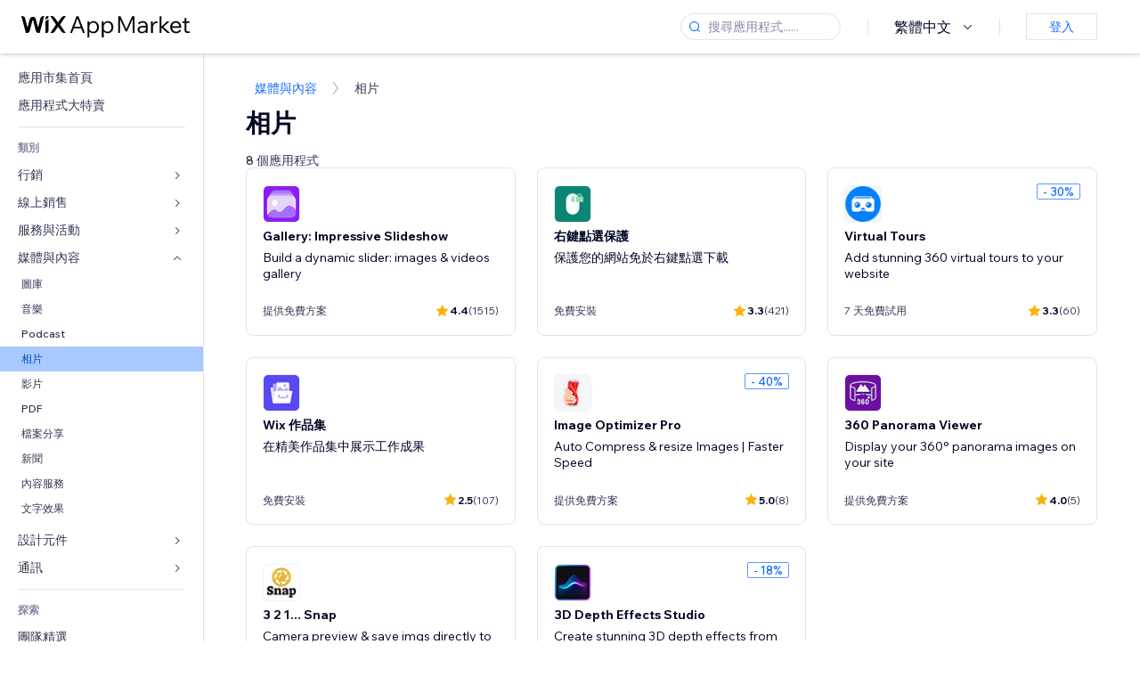

--- FILE ---
content_type: text/html; charset=utf-8
request_url: https://zh.wix.com/app-market/category/media--content/photography
body_size: 46875
content:
<!doctype html>
<html>

  <head>

    <meta http-equiv="content-type" content="text/html; charset=UTF-8" />
    <meta http-equiv="content-language" content='zh' />

    
    <title data-meta-tags-aggregator="true">Photography App | Wix 應用市集</title>
    
    <meta data-meta-tags-aggregator="true" property="og:title" content="Photography App | Wix 應用市集" />
    
    <meta data-meta-tags-aggregator="true" name="description" content="在 Wix 應用市集探索優質 Photography 應用程式，提升網站功能和使用體驗。" />
    
    <meta data-meta-tags-aggregator="true" property="og:description" content="在 Wix 應用市集探索優質 Photography 應用程式，提升網站功能和使用體驗。" />
    
    <link rel="alternate" hreflang="x-default" href="https://www.wix.com/app-market/category/media--content/photography?subCat=photography" />
    
    <link rel="alternate" hreflang="cs" href="https://cs.wix.com/app-market/category/media--content/photography?subCat=photography" />
    
    <link rel="alternate" hreflang="da" href="https://da.wix.com/app-market/category/media--content/photography?subCat=photography" />
    
    <link rel="alternate" hreflang="de" href="https://de.wix.com/app-market/category/media--content/photography?subCat=photography" />
    
    <link rel="alternate" hreflang="en" href="https://www.wix.com/app-market/category/media--content/photography?subCat=photography" />
    
    <link rel="alternate" hreflang="es" href="https://es.wix.com/app-market/category/media--content/photography?subCat=photography" />
    
    <link rel="alternate" hreflang="fr" href="https://fr.wix.com/app-market/category/media--content/photography?subCat=photography" />
    
    <link rel="alternate" hreflang="hi" href="https://hi.wix.com/app-market/category/media--content/photography?subCat=photography" />
    
    <link rel="alternate" hreflang="it" href="https://it.wix.com/app-market/category/media--content/photography?subCat=photography" />
    
    <link rel="alternate" hreflang="ja" href="https://ja.wix.com/app-market/category/media--content/photography?subCat=photography" />
    
    <link rel="alternate" hreflang="ko" href="https://ko.wix.com/app-market/category/media--content/photography?subCat=photography" />
    
    <link rel="alternate" hreflang="nl" href="https://nl.wix.com/app-market/category/media--content/photography?subCat=photography" />
    
    <link rel="alternate" hreflang="no" href="https://no.wix.com/app-market/category/media--content/photography?subCat=photography" />
    
    <link rel="alternate" hreflang="pt" href="https://pt.wix.com/app-market/category/media--content/photography?subCat=photography" />
    
    <link rel="alternate" hreflang="ru" href="https://ru.wix.com/app-market/category/media--content/photography?subCat=photography" />
    
    <link rel="alternate" hreflang="sv" href="https://sv.wix.com/app-market/category/media--content/photography?subCat=photography" />
    
    <link rel="alternate" hreflang="th" href="https://th.wix.com/app-market/category/media--content/photography?subCat=photography" />
    
    <link rel="alternate" hreflang="tr" href="https://tr.wix.com/app-market/category/media--content/photography?subCat=photography" />
    
    <link rel="alternate" hreflang="uk" href="https://uk.wix.com/app-market/category/media--content/photography?subCat=photography" />
    
    <link rel="alternate" hreflang="zh" href="https://zh.wix.com/app-market/category/media--content/photography?subCat=photography" />
    
    <meta data-meta-tags-aggregator="true" property="og:url" content="https://zh.wix.com/app-market/category/media--content/photography" />
    
    <link data-meta-tags-aggregator="true" rel="canonical" href="https://zh.wix.com/app-market/category/media--content/photography" />
    

    <link rel="shortcut icon" href="https://www.wix.com/favicon.ico" type="image/x-icon"/>
    <script src="https://static.parastorage.com/unpkg/react@18.3.1/umd/react.production.min.js"></script>
    <script src="https://static.parastorage.com/unpkg/react-dom@18.3.1/umd/react-dom.production.min.js"></script>
    <link rel="stylesheet" type="text/css" href="//static.parastorage.com/services/marketplace-standalone/1.6703.0/app.min.css">
    <script
      async
      src="https://static.parastorage.com/unpkg/@sentry/browser@5.30.0/build/bundle.min.js"
      crossorigin="anonymous"
    ></script>   
    <script async
      src="https://static.parastorage.com/polyfill/v2/polyfill.min.js?features=default,es6,es7,es2017&flags=gated&unknown=polyfill&rum=0"></script>
    <script async src="//static.parastorage.com/services/cookie-consent-policy-client/1.972.0//app.bundle.min.js"></script>
    <script async src="//static.parastorage.com/services/tag-manager-client/1.1028.0//hostTags.bundle.min.js"></script>
    <style>
      body {
        padding: 0;
        margin: 0;
      }
    </style>

<meta name="viewport" content="width=device-width, initial-scale=1.0" />
    <link rel="stylesheet" href="//static.parastorage.com/unpkg/@wix/wix-fonts@1.14.0/madefor.min.css" >
<link rel="stylesheet" href="//static.parastorage.com/services/wix-footer/7b5ccd065babf7fdb0429bdf05931bf5be065e90d35488844f49d43f/app.min.css" >
<script id="wix-footer-script" defer src="//static.parastorage.com/services/wix-footer/7b5ccd065babf7fdb0429bdf05931bf5be065e90d35488844f49d43f/app.bundle.min.js"></script>
<script>
  window.document.getElementById('wix-footer-script').onload = function () {
    var config = {"brand":"wix","language":"zh","header":false,"footer":true,"sticky":false};

    if (typeof config === 'string') {
      config = JSON.parse(config)
    }

    window.WixFooter.render({...config, target: document.querySelector('#WIX_FOOTER'), replaceTarget: true})
  };
</script>

  </head>

  <body>
      
    <div id="root"><div class="_1lfz4do"><div data-hook="marketplace"><!--$--><div class="_tokxo3 "><span class="_11n29dz"><img src="//static.parastorage.com/services/marketplace-component/1.5176.0/assets/images/menu.svg"/></span><a class="_1tx34n6" href="https://zh.wix.com/app-market/"><img class="_1ov3k7l" src="//static.parastorage.com/services/marketplace-component/1.5176.0/assets/images/wix-app-market-new-logo.svg" alt="Wix App Market Logo"/></a><div class="_19dckbe"><span class="_1oyqofb"><svg viewBox="0 0 24 24" fill="currentColor" width="24" height="24"><path d="M19.8535534,19.1464466 C20.0488155,19.3417088 20.0488155,19.6582912 19.8535534,19.8535534 C19.6582912,20.0488155 19.3417088,20.0488155 19.1464466,19.8535534 L15.4380219,16.1451287 C14.1187738,17.3000688 12.3911257,18 10.5,18 C6.35786438,18 3,14.6421356 3,10.5 C3,6.35786438 6.35786438,3 10.5,3 C14.6421356,3 18,6.35786438 18,10.5 C18,12.3911257 17.3000688,14.1187738 16.1451287,15.4380219 L19.8535534,19.1464466 Z M17,10.5 C17,6.91014913 14.0898509,4 10.5,4 C6.91014913,4 4,6.91014913 4,10.5 C4,14.0898509 6.91014913,17 10.5,17 C14.0898509,17 17,14.0898509 17,10.5 Z"></path></svg></span><div class="_j8i7fp"><div tabindex="0" style="width:fit-content;outline:none"><div data-testid="search-box-container" style="width:fit-content"><div><div data-testid="search-input" class="_1qhacg2
        _13961kf
        
        
        
        "><div data-hook="search-input" class="wds_1_236_0_Search__root wds_1_236_0_Search---expandDirection-5-right wds_1_236_0_Search---size-5-small wds_1_236_0_Search---border-5-round"><div data-hook="search-content" class="wds_1_236_0_Search__content"><div data-hook="search-inputwithoptions" data-popover-root="true" class="wds_1_236_0_PopoverNext__root wds_1_236_0_InputWithOptions__root wds_1_236_0_InputWithOptions---size-6-medium"><div data-input-parent="true" class="wds_1_236_0_PopoverNextTrigger__root" data-hook="search-inputwithoptions-trigger" aria-expanded="false" aria-haspopup="dialog"><div class="wds_1_236_0_Input__root wds_1_236_0_Input---size-5-small wds_1_236_0_Input---border-5-round" data-input-root="true" data-size="small" data-prefix="true" data-focus="false"><div class="wds_1_236_0_Input__wrapper"><div class="wds_1_236_0_IconAffix__root wds_1_236_0_IconAffix---size-5-small wds_1_236_0_IconAffix--inPrefix wds_1_236_0_IconAffix---border-5-round"><svg viewBox="0 0 18 18" fill="currentColor" width="18px" height="18px"><path d="M14.8539503,14.1467096 C15.0478453,14.3412138 15.0475893,14.6560006 14.8533783,14.8501892 C14.6592498,15.0442953 14.3445263,15.0442862 14.1504091,14.8501689 L12.020126,12.7261364 C11.066294,13.5214883 9.8390282,14 8.5,14 C5.46243388,14 3,11.5375661 3,8.5 C3,5.46243388 5.46243388,3 8.5,3 C11.5375661,3 14,5.46243388 14,8.5 C14,9.83874333 13.5216919,11.0657718 12.726644,12.0195172 L14.8539503,14.1467096 Z M8.5,13 C10.9852814,13 13,10.9852814 13,8.5 C13,6.01471863 10.9852814,4 8.5,4 C6.01471863,4 4,6.01471863 4,8.5 C4,10.9852814 6.01471863,13 8.5,13 Z"></path></svg></div><input data-hook="wsr-input" data-mask="false" class="wds_1_236_0_Input__input" style="text-overflow:clip" placeholder="搜尋應用程式......" tabindex="0" autoComplete="off" maxLength="524288" aria-expanded="false" aria-controls="InputWithOptions1360215-listbox" value=""/></div></div></div></div></div></div></div></div></div></div></div><div class="_h9oja5"></div><div class="wds_1_236_0_Box__root wds_1_236_0_Box---direction-10-horizontal wds_1_236_0_Box---justifyContent-6-middle _1vyecmj" style="--wds_1_236_0_Box-gap:0"><div data-hook="languages-popover" data-content-hook="popover-content-languages-popover-0" class="wds_1_236_0_Popover__root wds_1_236_0_Popover---skin-5-light" data-zindex="1000"><div class="wds_1_236_0_Popover__element" data-hook="popover-element"><div class="wds_1_236_0_Box__root wds_1_236_0_Box---direction-10-horizontal" style="margin-right:24px;margin-left:29px;--wds_1_236_0_Box-gap:0"><button data-skin="dark" data-underline="none" data-size="medium" class="wds_1_236_0_ButtonCore__root wds_1_236_0_Focusable__root wds_1_236_0_TextButton__root wds_1_236_0_TextButton---skin-4-dark wds_1_236_0_TextButton---underline-4-none wds_1_236_0_TextButton---size-6-medium" type="button" tabindex="0" aria-disabled="false"><span class="wds_1_236_0_ButtonCore__content">繁體中文</span><svg viewBox="0 0 24 24" fill="currentColor" width="24" height="24" class="wds_1_236_0_ButtonCore__suffix" data-hook="suffix-icon"><path d="M8.14644661,10.1464466 C8.34170876,9.95118446 8.65829124,9.95118446 8.85355339,10.1464466 L12.4989857,13.7981758 L16.1502401,10.1464466 C16.3455022,9.95118446 16.6620847,9.95118446 16.8573469,10.1464466 C17.052609,10.3417088 17.052609,10.6582912 16.8573469,10.8535534 L12.4989857,15.2123894 L8.14644661,10.8535534 C7.95118446,10.6582912 7.95118446,10.3417088 8.14644661,10.1464466 Z"></path></svg></button></div></div></div><div class="wds_1_236_0_Box__root wds_1_236_0_Box---direction-10-horizontal" style="min-height:18px;--wds_1_236_0_Box-gap:0"><hr class="wds_1_236_0_Divider__root wds_1_236_0_Divider---direction-8-vertical wds_1_236_0_Divider---skin-5-light"/></div><div class="wds_1_236_0_Box__root wds_1_236_0_Box---direction-10-horizontal" style="margin-right:24px;margin-left:29px;--wds_1_236_0_Box-gap:0"><button data-size="small" data-priority="secondary" class="wds_1_236_0_ButtonCore__root wds_1_236_0_Focusable__root wds_1_236_0_Button__root wds_1_236_0_Button---skin-8-standard wds_1_236_0_Button---priority-9-secondary wds_1_236_0_Button---size-5-small _15bjy98" type="button" tabindex="0"><span class="wds_1_236_0_ButtonCore__content">登入</span></button></div></div></div></div><div class="_29vnoa " data-testid="mobile-menu-container"><div class="_cq2htm"><div class="_my1rvh"><a href="/app-market"><img data-testid="wix-logo" alt="wix logo" src="//static.parastorage.com/services/marketplace-component/1.5176.0/assets/images/wix-app-market-new-logo.svg"/></a><svg viewBox="0 0 24 24" fill="currentColor" width="30px" height="30px"><path d="M17 6 12.001 10.999 7 6 6 7 11.001 11.999 6 17 7 18 12.001 12.999 17 18 18 17 13 11.999 18 7z"></path></svg></div><hr class="wds_1_236_0_Divider__root wds_1_236_0_Divider---direction-10-horizontal wds_1_236_0_Divider---skin-5-light"/><div class="wds_1_236_0_Box__root wds_1_236_0_Box---direction-10-horizontal" style="padding-top:24px;padding-bottom:18px;--wds_1_236_0_Box-gap:0"><button data-hook="languages-mobile-menu" data-skin="dark" data-underline="none" data-size="medium" class="wds_1_236_0_ButtonCore__root wds_1_236_0_Focusable__root wds_1_236_0_TextButton__root wds_1_236_0_TextButton---skin-4-dark wds_1_236_0_TextButton---underline-4-none wds_1_236_0_TextButton---size-6-medium" type="button" tabindex="0" aria-disabled="false"><svg viewBox="0 0 24 24" fill="currentColor" width="24" height="24" class="wds_1_236_0_ButtonCore__prefix" data-hook="prefix-icon"><path d="M4.42676427,15 L7.19778729,15 C7.069206,14.209578 7,13.3700549 7,12.5 C7,11.6299451 7.069206,10.790422 7.19778729,10 L4.42676427,10 C4.15038555,10.7819473 4,11.6234114 4,12.5 C4,13.3765886 4.15038555,14.2180527 4.42676427,15 Z M4.86504659,16 C5.7403587,17.6558985 7.21741102,18.9446239 9.0050441,19.5750165 C8.30729857,18.6953657 7.74701714,17.4572396 7.39797964,16 L4.86504659,16 Z M18.5732357,15 C18.8496144,14.2180527 19,13.3765886 19,12.5 C19,11.6234114 18.8496144,10.7819473 18.5732357,10 L15.8022127,10 C15.930794,10.790422 16,11.6299451 16,12.5 C16,13.3700549 15.930794,14.209578 15.8022127,15 L18.5732357,15 Z M18.1349534,16 L15.6020204,16 C15.2529829,17.4572396 14.6927014,18.6953657 13.9949559,19.5750165 C15.782589,18.9446239 17.2596413,17.6558985 18.1349534,16 Z M8.21230689,15 L14.7876931,15 C14.9240019,14.2216581 15,13.3811544 15,12.5 C15,11.6188456 14.9240019,10.7783419 14.7876931,10 L8.21230689,10 C8.07599807,10.7783419 8,11.6188456 8,12.5 C8,13.3811544 8.07599807,14.2216581 8.21230689,15 Z M8.42865778,16 C9.05255412,18.3998027 10.270949,20 11.5,20 C12.729051,20 13.9474459,18.3998027 14.5713422,16 L8.42865778,16 Z M4.86504659,9 L7.39797964,9 C7.74701714,7.54276045 8.30729857,6.30463431 9.0050441,5.42498347 C7.21741102,6.05537614 5.7403587,7.34410146 4.86504659,9 Z M18.1349534,9 C17.2596413,7.34410146 15.782589,6.05537614 13.9949559,5.42498347 C14.6927014,6.30463431 15.2529829,7.54276045 15.6020204,9 L18.1349534,9 Z M8.42865778,9 L14.5713422,9 C13.9474459,6.60019727 12.729051,5 11.5,5 C10.270949,5 9.05255412,6.60019727 8.42865778,9 Z M11.5,21 C6.80557963,21 3,17.1944204 3,12.5 C3,7.80557963 6.80557963,4 11.5,4 C16.1944204,4 20,7.80557963 20,12.5 C20,17.1944204 16.1944204,21 11.5,21 Z"></path></svg><span class="wds_1_236_0_ButtonCore__content">繁體中文</span></button></div><div></div><hr class="wds_1_236_0_Divider__root wds_1_236_0_Divider---direction-10-horizontal wds_1_236_0_Divider---skin-5-light"/><div class="_k89m4k"><button data-priority="secondary" data-size="medium" class="wds_1_236_0_ButtonCore__root wds_1_236_0_Focusable__root wds_1_236_0_Button__root wds_1_236_0_Button---skin-8-standard wds_1_236_0_Button---priority-9-secondary wds_1_236_0_Button---size-6-medium" type="button" tabindex="0"><span class="wds_1_236_0_ButtonCore__content">登入</span></button></div></div></div><div class="_7m51bi "><div class="_1e0sqa9"><span class="_69h4vc"><div tabindex="0" style="width:fit-content;outline:none"><div data-testid="search-box-container" style="width:fit-content"><div><div data-testid="search-input" class="_1qhacg2
        
        
        
        
        "><div data-hook="search-input" class="wds_1_236_0_Search__root wds_1_236_0_Search---expandDirection-5-right wds_1_236_0_Search---size-5-large wds_1_236_0_Search---border-5-round"><div data-hook="search-content" class="wds_1_236_0_Search__content"><div data-hook="search-inputwithoptions" data-popover-root="true" class="wds_1_236_0_PopoverNext__root wds_1_236_0_InputWithOptions__root wds_1_236_0_InputWithOptions---size-6-medium"><div data-input-parent="true" class="wds_1_236_0_PopoverNextTrigger__root" data-hook="search-inputwithoptions-trigger" aria-expanded="false" aria-haspopup="dialog"><div class="wds_1_236_0_Input__root wds_1_236_0_Input---size-5-large wds_1_236_0_Input---border-5-round" data-input-root="true" data-size="large" data-prefix="true" data-focus="false"><div class="wds_1_236_0_Input__wrapper"><div class="wds_1_236_0_IconAffix__root wds_1_236_0_IconAffix---size-5-large wds_1_236_0_IconAffix--inPrefix wds_1_236_0_IconAffix---border-5-round"><svg viewBox="0 0 24 24" fill="currentColor" width="24px" height="24px"><path d="M19.8535534,19.1464466 C20.0488155,19.3417088 20.0488155,19.6582912 19.8535534,19.8535534 C19.6582912,20.0488155 19.3417088,20.0488155 19.1464466,19.8535534 L15.4380219,16.1451287 C14.1187738,17.3000688 12.3911257,18 10.5,18 C6.35786438,18 3,14.6421356 3,10.5 C3,6.35786438 6.35786438,3 10.5,3 C14.6421356,3 18,6.35786438 18,10.5 C18,12.3911257 17.3000688,14.1187738 16.1451287,15.4380219 L19.8535534,19.1464466 Z M17,10.5 C17,6.91014913 14.0898509,4 10.5,4 C6.91014913,4 4,6.91014913 4,10.5 C4,14.0898509 6.91014913,17 10.5,17 C14.0898509,17 17,14.0898509 17,10.5 Z"></path></svg></div><input data-hook="wsr-input" data-mask="false" class="wds_1_236_0_Input__input" style="text-overflow:clip" placeholder="搜尋應用程式......" tabindex="0" autoComplete="off" maxLength="524288" aria-expanded="false" aria-controls="InputWithOptions1360218-listbox" value=""/></div></div></div></div></div></div></div></div></div></div><svg viewBox="0 0 24 24" fill="currentColor" width="24" height="24"><path d="M17 6 12.001 10.999 7 6 6 7 11.001 11.999 6 17 7 18 12.001 12.999 17 18 18 17 13 11.999 18 7z"></path></svg></span><span data-mask="false" class="wds_1_236_0_Text__root wds_1_236_0_Text---size-6-medium wds_1_236_0_Text---skin-8-standard wds_1_236_0_Text---weight-4-thin wds_1_236_0_Text---list-style-9-checkmark wds_1_236_0_Text---overflow-wrap-6-normal _11889jo" data-size="medium" data-secondary="false" data-skin="standard" data-light="false" data-weight="thin" data-widows="false" data-list-style="checkmark" data-overflow-wrap="normal">Trending Topics</span><div tabindex="0" data-testid="suggestion-default-popular" class="_gyyep5 suggestion " style="background-color:transparent"><svg viewBox="0 0 24 24" fill="currentColor" width="24" height="24" style="color:#3899ec;width:24px;height:24px"><path d="M19.8535534,19.1464466 C20.0488155,19.3417088 20.0488155,19.6582912 19.8535534,19.8535534 C19.6582912,20.0488155 19.3417088,20.0488155 19.1464466,19.8535534 L15.4380219,16.1451287 C14.1187738,17.3000688 12.3911257,18 10.5,18 C6.35786438,18 3,14.6421356 3,10.5 C3,6.35786438 6.35786438,3 10.5,3 C14.6421356,3 18,6.35786438 18,10.5 C18,12.3911257 17.3000688,14.1187738 16.1451287,15.4380219 L19.8535534,19.1464466 Z M17,10.5 C17,6.91014913 14.0898509,4 10.5,4 C6.91014913,4 4,6.91014913 4,10.5 C4,14.0898509 6.91014913,17 10.5,17 C14.0898509,17 17,14.0898509 17,10.5 Z"></path></svg><div class="_3qj64q"><span data-testid="suggestion-default-1" data-hook="suggestion-default-1" data-mask="false" class="wds_1_236_0_Text__root wds_1_236_0_Text---size-5-small wds_1_236_0_Text---skin-8-standard wds_1_236_0_Text---weight-4-bold wds_1_236_0_Text---list-style-9-checkmark wds_1_236_0_Text---overflow-wrap-6-normal" data-size="small" data-secondary="false" data-skin="standard" data-light="false" data-weight="bold" data-widows="false" data-list-style="checkmark" data-overflow-wrap="normal">網路商店</span></div></div><div tabindex="0" data-testid="suggestion-default-popular" class="_gyyep5 suggestion " style="background-color:transparent"><svg viewBox="0 0 24 24" fill="currentColor" width="24" height="24" style="color:#3899ec;width:24px;height:24px"><path d="M19.8535534,19.1464466 C20.0488155,19.3417088 20.0488155,19.6582912 19.8535534,19.8535534 C19.6582912,20.0488155 19.3417088,20.0488155 19.1464466,19.8535534 L15.4380219,16.1451287 C14.1187738,17.3000688 12.3911257,18 10.5,18 C6.35786438,18 3,14.6421356 3,10.5 C3,6.35786438 6.35786438,3 10.5,3 C14.6421356,3 18,6.35786438 18,10.5 C18,12.3911257 17.3000688,14.1187738 16.1451287,15.4380219 L19.8535534,19.1464466 Z M17,10.5 C17,6.91014913 14.0898509,4 10.5,4 C6.91014913,4 4,6.91014913 4,10.5 C4,14.0898509 6.91014913,17 10.5,17 C14.0898509,17 17,14.0898509 17,10.5 Z"></path></svg><div class="_3qj64q"><span data-testid="suggestion-default-2" data-hook="suggestion-default-2" data-mask="false" class="wds_1_236_0_Text__root wds_1_236_0_Text---size-5-small wds_1_236_0_Text---skin-8-standard wds_1_236_0_Text---weight-4-bold wds_1_236_0_Text---list-style-9-checkmark wds_1_236_0_Text---overflow-wrap-6-normal" data-size="small" data-secondary="false" data-skin="standard" data-light="false" data-weight="bold" data-widows="false" data-list-style="checkmark" data-overflow-wrap="normal">預訂</span></div></div><div tabindex="0" data-testid="suggestion-default-popular" class="_gyyep5 suggestion " style="background-color:transparent"><svg viewBox="0 0 24 24" fill="currentColor" width="24" height="24" style="color:#3899ec;width:24px;height:24px"><path d="M19.8535534,19.1464466 C20.0488155,19.3417088 20.0488155,19.6582912 19.8535534,19.8535534 C19.6582912,20.0488155 19.3417088,20.0488155 19.1464466,19.8535534 L15.4380219,16.1451287 C14.1187738,17.3000688 12.3911257,18 10.5,18 C6.35786438,18 3,14.6421356 3,10.5 C3,6.35786438 6.35786438,3 10.5,3 C14.6421356,3 18,6.35786438 18,10.5 C18,12.3911257 17.3000688,14.1187738 16.1451287,15.4380219 L19.8535534,19.1464466 Z M17,10.5 C17,6.91014913 14.0898509,4 10.5,4 C6.91014913,4 4,6.91014913 4,10.5 C4,14.0898509 6.91014913,17 10.5,17 C14.0898509,17 17,14.0898509 17,10.5 Z"></path></svg><div class="_3qj64q"><span data-testid="suggestion-default-3" data-hook="suggestion-default-3" data-mask="false" class="wds_1_236_0_Text__root wds_1_236_0_Text---size-5-small wds_1_236_0_Text---skin-8-standard wds_1_236_0_Text---weight-4-bold wds_1_236_0_Text---list-style-9-checkmark wds_1_236_0_Text---overflow-wrap-6-normal" data-size="small" data-secondary="false" data-skin="standard" data-light="false" data-weight="bold" data-widows="false" data-list-style="checkmark" data-overflow-wrap="normal">活動</span></div></div><div tabindex="0" data-testid="suggestion-default-popular" class="_gyyep5 suggestion " style="background-color:transparent"><svg viewBox="0 0 24 24" fill="currentColor" width="24" height="24" style="color:#3899ec;width:24px;height:24px"><path d="M19.8535534,19.1464466 C20.0488155,19.3417088 20.0488155,19.6582912 19.8535534,19.8535534 C19.6582912,20.0488155 19.3417088,20.0488155 19.1464466,19.8535534 L15.4380219,16.1451287 C14.1187738,17.3000688 12.3911257,18 10.5,18 C6.35786438,18 3,14.6421356 3,10.5 C3,6.35786438 6.35786438,3 10.5,3 C14.6421356,3 18,6.35786438 18,10.5 C18,12.3911257 17.3000688,14.1187738 16.1451287,15.4380219 L19.8535534,19.1464466 Z M17,10.5 C17,6.91014913 14.0898509,4 10.5,4 C6.91014913,4 4,6.91014913 4,10.5 C4,14.0898509 6.91014913,17 10.5,17 C14.0898509,17 17,14.0898509 17,10.5 Z"></path></svg><div class="_3qj64q"><span data-testid="suggestion-default-4" data-hook="suggestion-default-4" data-mask="false" class="wds_1_236_0_Text__root wds_1_236_0_Text---size-5-small wds_1_236_0_Text---skin-8-standard wds_1_236_0_Text---weight-4-bold wds_1_236_0_Text---list-style-9-checkmark wds_1_236_0_Text---overflow-wrap-6-normal" data-size="small" data-secondary="false" data-skin="standard" data-light="false" data-weight="bold" data-widows="false" data-list-style="checkmark" data-overflow-wrap="normal">快顯</span></div></div></div></div><div data-testid="marketplace-layout" class="_iqrf8f" style="min-height:calc(100vh - 60px)"><div class="wds_1_236_0_Box__root wds_1_236_0_Box---direction-10-horizontal _yj2pvi" style="--wds_1_236_0_Box-gap:0;z-index:10"><div class="wds_1_236_0_SidebarNext__root" style="width:228px"><section class="wds_1_236_0_SidebarNext__section wds_1_236_0_SidebarNext---skin-5-light" aria-label="Sidebar" data-skin="light" data-hidden="false" data-selected="sub-category-photography" data-width="228" data-minimized="false" data-selected-key="sub-category-photography" data-is-selected-expanded="false" data-margin-left="calc(-1 * 228px)" style="width:228px"><header data-hook="sidebar-header"></header><div class="wds_1_236_0_SidebarNext__content"><nav data-hook="sidebar-content-wrapper" class="wds_1_236_0_SidebarNext__scrollArea wds_1_236_0_SidebarNext---skin-5-light" style="width:228px"><ul class="wds_1_236_0_SidebarNext__listItems"><li class="wds_1_236_0_SidebarItemNext__listItem" aria-level="1" data-hook="sidebar-collection-item-home"><div class="wds_1_236_0_SidebarItemNext__tooltipWrapper" tabindex="0"><div data-content-hook="popover-content--0" class="wds_1_236_0_Popover__root wds_1_236_0_Popover---skin-4-dark wds_1_236_0_Tooltip__root wds_1_236_0_Tooltip---size-6-medium wds_1_236_0_SidebarItemNext__tooltip" data-zindex="6000" data-size="medium"><div class="wds_1_236_0_Popover__element" data-hook="popover-element"><a tabindex="-1" class="wds_1_236_0_SidebarItemNext__root wds_1_236_0_SidebarItemNext---skin-5-light wds_1_236_0_SidebarItemNext---level-1-1 wds_1_236_0_SidebarItemNext--legacy" data-hook="sidebarsectionitem-button" type="button" role="link" href="https://zh.wix.com/app-market/?referral=menu_navigation" data-selected="false" data-text-size="small" data-skin="light"><div class="wds_1_236_0_SidebarItemNext__textWrapper"><div><div data-hook="fadeStyles"><div data-hook="moveStyles"><div data-hook="scaleStyles"><div data-hook="toggleStyles"><span data-hook="sidebarsectionitem-title" data-mask="false" class="wds_1_236_0_Text__root wds_1_236_0_Text---size-5-small wds_1_236_0_Text--secondary wds_1_236_0_Text---skin-8-standard wds_1_236_0_Text---weight-6-normal wds_1_236_0_Text---list-style-9-checkmark wds_1_236_0_Text---overflow-wrap-6-normal wds_1_236_0_SidebarItemNext__text" data-size="small" data-secondary="true" data-skin="standard" data-light="false" data-weight="normal" data-widows="false" data-list-style="checkmark" data-overflow-wrap="normal">應用市集首頁</span></div></div></div></div></div></div></a></div></div></div></li><li class="wds_1_236_0_SidebarItemNext__listItem" aria-level="1" data-hook="sidebar-collection-item-collection-apps-on-sale"><div class="wds_1_236_0_SidebarItemNext__tooltipWrapper" tabindex="0"><div data-content-hook="popover-content--0" class="wds_1_236_0_Popover__root wds_1_236_0_Popover---skin-4-dark wds_1_236_0_Tooltip__root wds_1_236_0_Tooltip---size-6-medium wds_1_236_0_SidebarItemNext__tooltip" data-zindex="6000" data-size="medium"><div class="wds_1_236_0_Popover__element" data-hook="popover-element"><a tabindex="-1" class="wds_1_236_0_SidebarItemNext__root wds_1_236_0_SidebarItemNext---skin-5-light wds_1_236_0_SidebarItemNext---level-1-1 wds_1_236_0_SidebarItemNext--legacy" data-hook="sidebarsectionitem-button" type="button" role="link" href="https://zh.wix.com/app-market/collection/apps-on-sale?referral=menu_navigation" data-selected="false" data-text-size="small" data-skin="light"><div class="wds_1_236_0_SidebarItemNext__textWrapper"><div><div data-hook="fadeStyles"><div data-hook="moveStyles"><div data-hook="scaleStyles"><div data-hook="toggleStyles"><span data-hook="sidebarsectionitem-title" data-mask="false" class="wds_1_236_0_Text__root wds_1_236_0_Text---size-5-small wds_1_236_0_Text--secondary wds_1_236_0_Text---skin-8-standard wds_1_236_0_Text---weight-6-normal wds_1_236_0_Text---list-style-9-checkmark wds_1_236_0_Text---overflow-wrap-6-normal wds_1_236_0_SidebarItemNext__text" data-size="small" data-secondary="true" data-skin="standard" data-light="false" data-weight="normal" data-widows="false" data-list-style="checkmark" data-overflow-wrap="normal">應用程式大特賣</span></div></div></div></div></div></div></a></div></div></div></li><div data-skin="light" class="wds_1_236_0_SidebarDividerNext__root" aria-hidden="true"><hr class="wds_1_236_0_Divider__root wds_1_236_0_Divider---direction-10-horizontal wds_1_236_0_Divider---skin-5-light wds_1_236_0_SidebarDividerNext__divider wds_1_236_0_SidebarDividerNext---skin-5-light"/></div><span data-title-skin="light" data-mask="false" class="wds_1_236_0_Text__root wds_1_236_0_Text---size-4-tiny wds_1_236_0_Text---skin-8-standard wds_1_236_0_Text---weight-4-bold wds_1_236_0_Text---list-style-9-checkmark wds_1_236_0_Text---overflow-wrap-6-normal wds_1_236_0_SidebarTitleItemNext__root wds_1_236_0_SidebarTitleItemNext---skin-5-light" data-size="tiny" data-secondary="false" data-skin="standard" data-light="false" data-weight="bold" data-widows="false" data-list-style="checkmark" data-overflow-wrap="normal">類別</span><li class="wds_1_236_0_SidebarSubMenuNext__root wds_1_236_0_SidebarSubMenuNext---skin-5-light" aria-level="1" data-hook="sidebar-category-item-category-marketing" data-open="false" data-quick-nav-open="false"><div data-hook="sidebar-category-item-category-marketing/submenu-popover" data-content-hook="popover-content-sidebar-category-item-category-marketing/submenu-popover-0" class="wds_1_236_0_Popover__root wds_1_236_0_Popover---skin-5-light wds_1_236_0_SidebarSubMenuNext__navigationPopoverRoot" data-zindex="3000"><div class="wds_1_236_0_Popover__element" data-hook="popover-element"><div class="wds_1_236_0_SidebarItemNext__tooltipWrapper" tabindex="0"><div data-content-hook="popover-content--0" class="wds_1_236_0_Popover__root wds_1_236_0_Popover---skin-4-dark wds_1_236_0_Tooltip__root wds_1_236_0_Tooltip---size-6-medium wds_1_236_0_SidebarItemNext__tooltip" data-zindex="6000" data-size="medium"><div class="wds_1_236_0_Popover__element" data-hook="popover-element"><a tabindex="-1" class="wds_1_236_0_SidebarItemNext__root wds_1_236_0_SidebarItemNext---skin-5-light wds_1_236_0_SidebarItemNext---level-1-1 wds_1_236_0_SidebarItemNext--legacy wds_1_236_0_SidebarSubMenuNext__subMenu wds_1_236_0_SidebarSubMenuNext---animation-6-closed" data-hook="sidebar-category-item-category-marketing/sidebar-item" type="button" role="link" href="https://zh.wix.com/app-market/category/marketing?referral=menu_navigation" data-selected="false" data-text-size="small" data-skin="light" aria-expanded="false"><div class="wds_1_236_0_SidebarItemNext__textWrapper"><div><div data-hook="fadeStyles"><div data-hook="moveStyles"><div data-hook="scaleStyles"><div data-hook="toggleStyles"><span data-hook="sidebarsectionitem-title" data-mask="false" class="wds_1_236_0_Text__root wds_1_236_0_Text---size-5-small wds_1_236_0_Text--secondary wds_1_236_0_Text---skin-8-standard wds_1_236_0_Text---weight-6-normal wds_1_236_0_Text---list-style-9-checkmark wds_1_236_0_Text---overflow-wrap-6-normal wds_1_236_0_SidebarItemNext__text" data-size="small" data-secondary="true" data-skin="standard" data-light="false" data-weight="normal" data-widows="false" data-list-style="checkmark" data-overflow-wrap="normal">行銷</span></div></div></div></div></div></div><div class="wds_1_236_0_SidebarItemNext__suffixContainer" aria-hidden="true"><span data-hook="sidebar-sub-menu-chevron" class="wds_1_236_0_SidebarItemNext__suffix"><span class="wds_1_236_0_SidebarSubMenuNext__chevronRight"><svg viewBox="0 0 18 18" fill="currentColor" width="18px" height="18px" data-hook="sidebar-submenu-chevron-right"><path d="M7.85366656,5.14812687 L11.7010886,9.00019644 L7.84883812,12.8545114 C7.65549651,13.047853 7.34217977,13.047853 7.14893188,12.8546051 C6.95549906,12.6611723 6.95512999,12.3476697 7.14810684,12.153782 L10.287268,8.99980356 L7.14821587,5.8468489 C6.95542094,5.6532001 6.95611314,5.33992556 7.14976194,5.14713064 C7.15006407,5.14682984 7.15036659,5.14652943 7.1506695,5.14622941 C7.34555703,4.95320179 7.65982386,4.95405003 7.85366656,5.14812687 Z"></path></svg></span></span></div></a></div></div></div></div></div><ul class="wds_1_236_0_SidebarSubMenuNext__subMenuItems wds_1_236_0_SidebarSubMenuNext---animation-6-closed wds_1_236_0_SidebarSubMenuNext---level-1-2" aria-hidden="true"><li class="wds_1_236_0_SidebarItemNext__listItem" aria-level="2" data-hook="sidebar-subcategory-item-sub-category-ads"><div class="wds_1_236_0_SidebarItemNext__tooltipWrapper" tabindex="-1"><div data-content-hook="popover-content--0" class="wds_1_236_0_Popover__root wds_1_236_0_Popover---skin-4-dark wds_1_236_0_Tooltip__root wds_1_236_0_Tooltip---size-6-medium wds_1_236_0_SidebarItemNext__tooltip" data-zindex="6000" data-size="medium"><div class="wds_1_236_0_Popover__element" data-hook="popover-element"><a tabindex="-1" class="wds_1_236_0_SidebarItemNext__root wds_1_236_0_SidebarItemNext---skin-5-light wds_1_236_0_SidebarItemNext---level-1-2 wds_1_236_0_SidebarItemNext--legacy" data-hook="sidebarsectionitem-button" type="button" role="link" href="https://zh.wix.com/app-market/category/marketing/ads?referral=menu_navigation&amp;subCat=ads" data-selected="false" data-text-size="tiny" data-skin="light"><div class="wds_1_236_0_SidebarItemNext__textWrapper"><div><div data-hook="fadeStyles"><div data-hook="moveStyles"><div data-hook="scaleStyles"><div data-hook="toggleStyles"><span data-hook="sidebarsectionitem-title" data-mask="false" class="wds_1_236_0_Text__root wds_1_236_0_Text---size-4-tiny wds_1_236_0_Text--secondary wds_1_236_0_Text---skin-8-standard wds_1_236_0_Text---weight-6-normal wds_1_236_0_Text---list-style-9-checkmark wds_1_236_0_Text---overflow-wrap-6-normal wds_1_236_0_SidebarItemNext__text" data-size="tiny" data-secondary="true" data-skin="standard" data-light="false" data-weight="normal" data-widows="false" data-list-style="checkmark" data-overflow-wrap="normal">廣告</span></div></div></div></div></div></div></a></div></div></div></li><li class="wds_1_236_0_SidebarItemNext__listItem" aria-level="2" data-hook="sidebar-subcategory-item-sub-category-mobile"><div class="wds_1_236_0_SidebarItemNext__tooltipWrapper" tabindex="-1"><div data-content-hook="popover-content--0" class="wds_1_236_0_Popover__root wds_1_236_0_Popover---skin-4-dark wds_1_236_0_Tooltip__root wds_1_236_0_Tooltip---size-6-medium wds_1_236_0_SidebarItemNext__tooltip" data-zindex="6000" data-size="medium"><div class="wds_1_236_0_Popover__element" data-hook="popover-element"><a tabindex="-1" class="wds_1_236_0_SidebarItemNext__root wds_1_236_0_SidebarItemNext---skin-5-light wds_1_236_0_SidebarItemNext---level-1-2 wds_1_236_0_SidebarItemNext--legacy" data-hook="sidebarsectionitem-button" type="button" role="link" href="https://zh.wix.com/app-market/category/marketing/mobile?referral=menu_navigation&amp;subCat=mobile" data-selected="false" data-text-size="tiny" data-skin="light"><div class="wds_1_236_0_SidebarItemNext__textWrapper"><div><div data-hook="fadeStyles"><div data-hook="moveStyles"><div data-hook="scaleStyles"><div data-hook="toggleStyles"><span data-hook="sidebarsectionitem-title" data-mask="false" class="wds_1_236_0_Text__root wds_1_236_0_Text---size-4-tiny wds_1_236_0_Text--secondary wds_1_236_0_Text---skin-8-standard wds_1_236_0_Text---weight-6-normal wds_1_236_0_Text---list-style-9-checkmark wds_1_236_0_Text---overflow-wrap-6-normal wds_1_236_0_SidebarItemNext__text" data-size="tiny" data-secondary="true" data-skin="standard" data-light="false" data-weight="normal" data-widows="false" data-list-style="checkmark" data-overflow-wrap="normal">行動裝置</span></div></div></div></div></div></div></a></div></div></div></li><li class="wds_1_236_0_SidebarItemNext__listItem" aria-level="2" data-hook="sidebar-subcategory-item-sub-category-analytics"><div class="wds_1_236_0_SidebarItemNext__tooltipWrapper" tabindex="-1"><div data-content-hook="popover-content--0" class="wds_1_236_0_Popover__root wds_1_236_0_Popover---skin-4-dark wds_1_236_0_Tooltip__root wds_1_236_0_Tooltip---size-6-medium wds_1_236_0_SidebarItemNext__tooltip" data-zindex="6000" data-size="medium"><div class="wds_1_236_0_Popover__element" data-hook="popover-element"><a tabindex="-1" class="wds_1_236_0_SidebarItemNext__root wds_1_236_0_SidebarItemNext---skin-5-light wds_1_236_0_SidebarItemNext---level-1-2 wds_1_236_0_SidebarItemNext--legacy" data-hook="sidebarsectionitem-button" type="button" role="link" href="https://zh.wix.com/app-market/category/marketing/analytics?referral=menu_navigation&amp;subCat=analytics" data-selected="false" data-text-size="tiny" data-skin="light"><div class="wds_1_236_0_SidebarItemNext__textWrapper"><div><div data-hook="fadeStyles"><div data-hook="moveStyles"><div data-hook="scaleStyles"><div data-hook="toggleStyles"><span data-hook="sidebarsectionitem-title" data-mask="false" class="wds_1_236_0_Text__root wds_1_236_0_Text---size-4-tiny wds_1_236_0_Text--secondary wds_1_236_0_Text---skin-8-standard wds_1_236_0_Text---weight-6-normal wds_1_236_0_Text---list-style-9-checkmark wds_1_236_0_Text---overflow-wrap-6-normal wds_1_236_0_SidebarItemNext__text" data-size="tiny" data-secondary="true" data-skin="standard" data-light="false" data-weight="normal" data-widows="false" data-list-style="checkmark" data-overflow-wrap="normal">分析</span></div></div></div></div></div></div></a></div></div></div></li><li class="wds_1_236_0_SidebarItemNext__listItem" aria-level="2" data-hook="sidebar-subcategory-item-sub-category-social"><div class="wds_1_236_0_SidebarItemNext__tooltipWrapper" tabindex="-1"><div data-content-hook="popover-content--0" class="wds_1_236_0_Popover__root wds_1_236_0_Popover---skin-4-dark wds_1_236_0_Tooltip__root wds_1_236_0_Tooltip---size-6-medium wds_1_236_0_SidebarItemNext__tooltip" data-zindex="6000" data-size="medium"><div class="wds_1_236_0_Popover__element" data-hook="popover-element"><a tabindex="-1" class="wds_1_236_0_SidebarItemNext__root wds_1_236_0_SidebarItemNext---skin-5-light wds_1_236_0_SidebarItemNext---level-1-2 wds_1_236_0_SidebarItemNext--legacy" data-hook="sidebarsectionitem-button" type="button" role="link" href="https://zh.wix.com/app-market/category/marketing/social?referral=menu_navigation&amp;subCat=social" data-selected="false" data-text-size="tiny" data-skin="light"><div class="wds_1_236_0_SidebarItemNext__textWrapper"><div><div data-hook="fadeStyles"><div data-hook="moveStyles"><div data-hook="scaleStyles"><div data-hook="toggleStyles"><span data-hook="sidebarsectionitem-title" data-mask="false" class="wds_1_236_0_Text__root wds_1_236_0_Text---size-4-tiny wds_1_236_0_Text--secondary wds_1_236_0_Text---skin-8-standard wds_1_236_0_Text---weight-6-normal wds_1_236_0_Text---list-style-9-checkmark wds_1_236_0_Text---overflow-wrap-6-normal wds_1_236_0_SidebarItemNext__text" data-size="tiny" data-secondary="true" data-skin="standard" data-light="false" data-weight="normal" data-widows="false" data-list-style="checkmark" data-overflow-wrap="normal">社交</span></div></div></div></div></div></div></a></div></div></div></li><li class="wds_1_236_0_SidebarItemNext__listItem" aria-level="2" data-hook="sidebar-subcategory-item-sub-category-seo"><div class="wds_1_236_0_SidebarItemNext__tooltipWrapper" tabindex="-1"><div data-content-hook="popover-content--0" class="wds_1_236_0_Popover__root wds_1_236_0_Popover---skin-4-dark wds_1_236_0_Tooltip__root wds_1_236_0_Tooltip---size-6-medium wds_1_236_0_SidebarItemNext__tooltip" data-zindex="6000" data-size="medium"><div class="wds_1_236_0_Popover__element" data-hook="popover-element"><a tabindex="-1" class="wds_1_236_0_SidebarItemNext__root wds_1_236_0_SidebarItemNext---skin-5-light wds_1_236_0_SidebarItemNext---level-1-2 wds_1_236_0_SidebarItemNext--legacy" data-hook="sidebarsectionitem-button" type="button" role="link" href="https://zh.wix.com/app-market/category/marketing/seo?referral=menu_navigation&amp;subCat=seo" data-selected="false" data-text-size="tiny" data-skin="light"><div class="wds_1_236_0_SidebarItemNext__textWrapper"><div><div data-hook="fadeStyles"><div data-hook="moveStyles"><div data-hook="scaleStyles"><div data-hook="toggleStyles"><span data-hook="sidebarsectionitem-title" data-mask="false" class="wds_1_236_0_Text__root wds_1_236_0_Text---size-4-tiny wds_1_236_0_Text--secondary wds_1_236_0_Text---skin-8-standard wds_1_236_0_Text---weight-6-normal wds_1_236_0_Text---list-style-9-checkmark wds_1_236_0_Text---overflow-wrap-6-normal wds_1_236_0_SidebarItemNext__text" data-size="tiny" data-secondary="true" data-skin="standard" data-light="false" data-weight="normal" data-widows="false" data-list-style="checkmark" data-overflow-wrap="normal">SEO</span></div></div></div></div></div></div></a></div></div></div></li><li class="wds_1_236_0_SidebarItemNext__listItem" aria-level="2" data-hook="sidebar-subcategory-item-sub-category-engagement"><div class="wds_1_236_0_SidebarItemNext__tooltipWrapper" tabindex="-1"><div data-content-hook="popover-content--0" class="wds_1_236_0_Popover__root wds_1_236_0_Popover---skin-4-dark wds_1_236_0_Tooltip__root wds_1_236_0_Tooltip---size-6-medium wds_1_236_0_SidebarItemNext__tooltip" data-zindex="6000" data-size="medium"><div class="wds_1_236_0_Popover__element" data-hook="popover-element"><a tabindex="-1" class="wds_1_236_0_SidebarItemNext__root wds_1_236_0_SidebarItemNext---skin-5-light wds_1_236_0_SidebarItemNext---level-1-2 wds_1_236_0_SidebarItemNext--legacy" data-hook="sidebarsectionitem-button" type="button" role="link" href="https://zh.wix.com/app-market/category/marketing/engagement?referral=menu_navigation&amp;subCat=engagement" data-selected="false" data-text-size="tiny" data-skin="light"><div class="wds_1_236_0_SidebarItemNext__textWrapper"><div><div data-hook="fadeStyles"><div data-hook="moveStyles"><div data-hook="scaleStyles"><div data-hook="toggleStyles"><span data-hook="sidebarsectionitem-title" data-mask="false" class="wds_1_236_0_Text__root wds_1_236_0_Text---size-4-tiny wds_1_236_0_Text--secondary wds_1_236_0_Text---skin-8-standard wds_1_236_0_Text---weight-6-normal wds_1_236_0_Text---list-style-9-checkmark wds_1_236_0_Text---overflow-wrap-6-normal wds_1_236_0_SidebarItemNext__text" data-size="tiny" data-secondary="true" data-skin="standard" data-light="false" data-weight="normal" data-widows="false" data-list-style="checkmark" data-overflow-wrap="normal">互動</span></div></div></div></div></div></div></a></div></div></div></li><li class="wds_1_236_0_SidebarItemNext__listItem" aria-level="2" data-hook="sidebar-subcategory-item-sub-category-site-listings"><div class="wds_1_236_0_SidebarItemNext__tooltipWrapper" tabindex="-1"><div data-content-hook="popover-content--0" class="wds_1_236_0_Popover__root wds_1_236_0_Popover---skin-4-dark wds_1_236_0_Tooltip__root wds_1_236_0_Tooltip---size-6-medium wds_1_236_0_SidebarItemNext__tooltip" data-zindex="6000" data-size="medium"><div class="wds_1_236_0_Popover__element" data-hook="popover-element"><a tabindex="-1" class="wds_1_236_0_SidebarItemNext__root wds_1_236_0_SidebarItemNext---skin-5-light wds_1_236_0_SidebarItemNext---level-1-2 wds_1_236_0_SidebarItemNext--legacy" data-hook="sidebarsectionitem-button" type="button" role="link" href="https://zh.wix.com/app-market/category/marketing/site-listings?referral=menu_navigation&amp;subCat=site-listings" data-selected="false" data-text-size="tiny" data-skin="light"><div class="wds_1_236_0_SidebarItemNext__textWrapper"><div><div data-hook="fadeStyles"><div data-hook="moveStyles"><div data-hook="scaleStyles"><div data-hook="toggleStyles"><span data-hook="sidebarsectionitem-title" data-mask="false" class="wds_1_236_0_Text__root wds_1_236_0_Text---size-4-tiny wds_1_236_0_Text--secondary wds_1_236_0_Text---skin-8-standard wds_1_236_0_Text---weight-6-normal wds_1_236_0_Text---list-style-9-checkmark wds_1_236_0_Text---overflow-wrap-6-normal wds_1_236_0_SidebarItemNext__text" data-size="tiny" data-secondary="true" data-skin="standard" data-light="false" data-weight="normal" data-widows="false" data-list-style="checkmark" data-overflow-wrap="normal">發佈網站</span></div></div></div></div></div></div></a></div></div></div></li><li class="wds_1_236_0_SidebarItemNext__listItem" aria-level="2" data-hook="sidebar-subcategory-item-sub-category-email"><div class="wds_1_236_0_SidebarItemNext__tooltipWrapper" tabindex="-1"><div data-content-hook="popover-content--0" class="wds_1_236_0_Popover__root wds_1_236_0_Popover---skin-4-dark wds_1_236_0_Tooltip__root wds_1_236_0_Tooltip---size-6-medium wds_1_236_0_SidebarItemNext__tooltip" data-zindex="6000" data-size="medium"><div class="wds_1_236_0_Popover__element" data-hook="popover-element"><a tabindex="-1" class="wds_1_236_0_SidebarItemNext__root wds_1_236_0_SidebarItemNext---skin-5-light wds_1_236_0_SidebarItemNext---level-1-2 wds_1_236_0_SidebarItemNext--legacy" data-hook="sidebarsectionitem-button" type="button" role="link" href="https://zh.wix.com/app-market/category/marketing/email?referral=menu_navigation&amp;subCat=email" data-selected="false" data-text-size="tiny" data-skin="light"><div class="wds_1_236_0_SidebarItemNext__textWrapper"><div><div data-hook="fadeStyles"><div data-hook="moveStyles"><div data-hook="scaleStyles"><div data-hook="toggleStyles"><span data-hook="sidebarsectionitem-title" data-mask="false" class="wds_1_236_0_Text__root wds_1_236_0_Text---size-4-tiny wds_1_236_0_Text--secondary wds_1_236_0_Text---skin-8-standard wds_1_236_0_Text---weight-6-normal wds_1_236_0_Text---list-style-9-checkmark wds_1_236_0_Text---overflow-wrap-6-normal wds_1_236_0_SidebarItemNext__text" data-size="tiny" data-secondary="true" data-skin="standard" data-light="false" data-weight="normal" data-widows="false" data-list-style="checkmark" data-overflow-wrap="normal">電子郵件</span></div></div></div></div></div></div></a></div></div></div></li><li class="wds_1_236_0_SidebarItemNext__listItem" aria-level="2" data-hook="sidebar-subcategory-item-sub-category-conversion"><div class="wds_1_236_0_SidebarItemNext__tooltipWrapper" tabindex="-1"><div data-content-hook="popover-content--0" class="wds_1_236_0_Popover__root wds_1_236_0_Popover---skin-4-dark wds_1_236_0_Tooltip__root wds_1_236_0_Tooltip---size-6-medium wds_1_236_0_SidebarItemNext__tooltip" data-zindex="6000" data-size="medium"><div class="wds_1_236_0_Popover__element" data-hook="popover-element"><a tabindex="-1" class="wds_1_236_0_SidebarItemNext__root wds_1_236_0_SidebarItemNext---skin-5-light wds_1_236_0_SidebarItemNext---level-1-2 wds_1_236_0_SidebarItemNext--legacy" data-hook="sidebarsectionitem-button" type="button" role="link" href="https://zh.wix.com/app-market/category/marketing/conversion?referral=menu_navigation&amp;subCat=conversion" data-selected="false" data-text-size="tiny" data-skin="light"><div class="wds_1_236_0_SidebarItemNext__textWrapper"><div><div data-hook="fadeStyles"><div data-hook="moveStyles"><div data-hook="scaleStyles"><div data-hook="toggleStyles"><span data-hook="sidebarsectionitem-title" data-mask="false" class="wds_1_236_0_Text__root wds_1_236_0_Text---size-4-tiny wds_1_236_0_Text--secondary wds_1_236_0_Text---skin-8-standard wds_1_236_0_Text---weight-6-normal wds_1_236_0_Text---list-style-9-checkmark wds_1_236_0_Text---overflow-wrap-6-normal wds_1_236_0_SidebarItemNext__text" data-size="tiny" data-secondary="true" data-skin="standard" data-light="false" data-weight="normal" data-widows="false" data-list-style="checkmark" data-overflow-wrap="normal">轉換率</span></div></div></div></div></div></div></a></div></div></div></li></ul></li><li class="wds_1_236_0_SidebarSubMenuNext__root wds_1_236_0_SidebarSubMenuNext---skin-5-light" aria-level="1" data-hook="sidebar-category-item-category-ecommerce" data-open="false" data-quick-nav-open="false"><div data-hook="sidebar-category-item-category-ecommerce/submenu-popover" data-content-hook="popover-content-sidebar-category-item-category-ecommerce/submenu-popover-0" class="wds_1_236_0_Popover__root wds_1_236_0_Popover---skin-5-light wds_1_236_0_SidebarSubMenuNext__navigationPopoverRoot" data-zindex="3000"><div class="wds_1_236_0_Popover__element" data-hook="popover-element"><div class="wds_1_236_0_SidebarItemNext__tooltipWrapper" tabindex="0"><div data-content-hook="popover-content--0" class="wds_1_236_0_Popover__root wds_1_236_0_Popover---skin-4-dark wds_1_236_0_Tooltip__root wds_1_236_0_Tooltip---size-6-medium wds_1_236_0_SidebarItemNext__tooltip" data-zindex="6000" data-size="medium"><div class="wds_1_236_0_Popover__element" data-hook="popover-element"><a tabindex="-1" class="wds_1_236_0_SidebarItemNext__root wds_1_236_0_SidebarItemNext---skin-5-light wds_1_236_0_SidebarItemNext---level-1-1 wds_1_236_0_SidebarItemNext--legacy wds_1_236_0_SidebarSubMenuNext__subMenu wds_1_236_0_SidebarSubMenuNext---animation-6-closed" data-hook="sidebar-category-item-category-ecommerce/sidebar-item" type="button" role="link" href="https://zh.wix.com/app-market/category/ecommerce?referral=menu_navigation" data-selected="false" data-text-size="small" data-skin="light" aria-expanded="false"><div class="wds_1_236_0_SidebarItemNext__textWrapper"><div><div data-hook="fadeStyles"><div data-hook="moveStyles"><div data-hook="scaleStyles"><div data-hook="toggleStyles"><span data-hook="sidebarsectionitem-title" data-mask="false" class="wds_1_236_0_Text__root wds_1_236_0_Text---size-5-small wds_1_236_0_Text--secondary wds_1_236_0_Text---skin-8-standard wds_1_236_0_Text---weight-6-normal wds_1_236_0_Text---list-style-9-checkmark wds_1_236_0_Text---overflow-wrap-6-normal wds_1_236_0_SidebarItemNext__text" data-size="small" data-secondary="true" data-skin="standard" data-light="false" data-weight="normal" data-widows="false" data-list-style="checkmark" data-overflow-wrap="normal">線上銷售</span></div></div></div></div></div></div><div class="wds_1_236_0_SidebarItemNext__suffixContainer" aria-hidden="true"><span data-hook="sidebar-sub-menu-chevron" class="wds_1_236_0_SidebarItemNext__suffix"><span class="wds_1_236_0_SidebarSubMenuNext__chevronRight"><svg viewBox="0 0 18 18" fill="currentColor" width="18px" height="18px" data-hook="sidebar-submenu-chevron-right"><path d="M7.85366656,5.14812687 L11.7010886,9.00019644 L7.84883812,12.8545114 C7.65549651,13.047853 7.34217977,13.047853 7.14893188,12.8546051 C6.95549906,12.6611723 6.95512999,12.3476697 7.14810684,12.153782 L10.287268,8.99980356 L7.14821587,5.8468489 C6.95542094,5.6532001 6.95611314,5.33992556 7.14976194,5.14713064 C7.15006407,5.14682984 7.15036659,5.14652943 7.1506695,5.14622941 C7.34555703,4.95320179 7.65982386,4.95405003 7.85366656,5.14812687 Z"></path></svg></span></span></div></a></div></div></div></div></div><ul class="wds_1_236_0_SidebarSubMenuNext__subMenuItems wds_1_236_0_SidebarSubMenuNext---animation-6-closed wds_1_236_0_SidebarSubMenuNext---level-1-2" aria-hidden="true"><li class="wds_1_236_0_SidebarItemNext__listItem" aria-level="2" data-hook="sidebar-subcategory-item-sub-category-stores"><div class="wds_1_236_0_SidebarItemNext__tooltipWrapper" tabindex="-1"><div data-content-hook="popover-content--0" class="wds_1_236_0_Popover__root wds_1_236_0_Popover---skin-4-dark wds_1_236_0_Tooltip__root wds_1_236_0_Tooltip---size-6-medium wds_1_236_0_SidebarItemNext__tooltip" data-zindex="6000" data-size="medium"><div class="wds_1_236_0_Popover__element" data-hook="popover-element"><a tabindex="-1" class="wds_1_236_0_SidebarItemNext__root wds_1_236_0_SidebarItemNext---skin-5-light wds_1_236_0_SidebarItemNext---level-1-2 wds_1_236_0_SidebarItemNext--legacy" data-hook="sidebarsectionitem-button" type="button" role="link" href="https://zh.wix.com/app-market/category/ecommerce/stores?referral=menu_navigation&amp;subCat=stores" data-selected="false" data-text-size="tiny" data-skin="light"><div class="wds_1_236_0_SidebarItemNext__textWrapper"><div><div data-hook="fadeStyles"><div data-hook="moveStyles"><div data-hook="scaleStyles"><div data-hook="toggleStyles"><span data-hook="sidebarsectionitem-title" data-mask="false" class="wds_1_236_0_Text__root wds_1_236_0_Text---size-4-tiny wds_1_236_0_Text--secondary wds_1_236_0_Text---skin-8-standard wds_1_236_0_Text---weight-6-normal wds_1_236_0_Text---list-style-9-checkmark wds_1_236_0_Text---overflow-wrap-6-normal wds_1_236_0_SidebarItemNext__text" data-size="tiny" data-secondary="true" data-skin="standard" data-light="false" data-weight="normal" data-widows="false" data-list-style="checkmark" data-overflow-wrap="normal">商店</span></div></div></div></div></div></div></a></div></div></div></li><li class="wds_1_236_0_SidebarItemNext__listItem" aria-level="2" data-hook="sidebar-subcategory-item-sub-category-shipping--delivery"><div class="wds_1_236_0_SidebarItemNext__tooltipWrapper" tabindex="-1"><div data-content-hook="popover-content--0" class="wds_1_236_0_Popover__root wds_1_236_0_Popover---skin-4-dark wds_1_236_0_Tooltip__root wds_1_236_0_Tooltip---size-6-medium wds_1_236_0_SidebarItemNext__tooltip" data-zindex="6000" data-size="medium"><div class="wds_1_236_0_Popover__element" data-hook="popover-element"><a tabindex="-1" class="wds_1_236_0_SidebarItemNext__root wds_1_236_0_SidebarItemNext---skin-5-light wds_1_236_0_SidebarItemNext---level-1-2 wds_1_236_0_SidebarItemNext--legacy" data-hook="sidebarsectionitem-button" type="button" role="link" href="https://zh.wix.com/app-market/category/ecommerce/shipping--delivery?referral=menu_navigation&amp;subCat=shipping--delivery" data-selected="false" data-text-size="tiny" data-skin="light"><div class="wds_1_236_0_SidebarItemNext__textWrapper"><div><div data-hook="fadeStyles"><div data-hook="moveStyles"><div data-hook="scaleStyles"><div data-hook="toggleStyles"><span data-hook="sidebarsectionitem-title" data-mask="false" class="wds_1_236_0_Text__root wds_1_236_0_Text---size-4-tiny wds_1_236_0_Text--secondary wds_1_236_0_Text---skin-8-standard wds_1_236_0_Text---weight-6-normal wds_1_236_0_Text---list-style-9-checkmark wds_1_236_0_Text---overflow-wrap-6-normal wds_1_236_0_SidebarItemNext__text" data-size="tiny" data-secondary="true" data-skin="standard" data-light="false" data-weight="normal" data-widows="false" data-list-style="checkmark" data-overflow-wrap="normal">出貨與送貨</span></div></div></div></div></div></div></a></div></div></div></li><li class="wds_1_236_0_SidebarItemNext__listItem" aria-level="2" data-hook="sidebar-subcategory-item-sub-category-sell-buttons"><div class="wds_1_236_0_SidebarItemNext__tooltipWrapper" tabindex="-1"><div data-content-hook="popover-content--0" class="wds_1_236_0_Popover__root wds_1_236_0_Popover---skin-4-dark wds_1_236_0_Tooltip__root wds_1_236_0_Tooltip---size-6-medium wds_1_236_0_SidebarItemNext__tooltip" data-zindex="6000" data-size="medium"><div class="wds_1_236_0_Popover__element" data-hook="popover-element"><a tabindex="-1" class="wds_1_236_0_SidebarItemNext__root wds_1_236_0_SidebarItemNext---skin-5-light wds_1_236_0_SidebarItemNext---level-1-2 wds_1_236_0_SidebarItemNext--legacy" data-hook="sidebarsectionitem-button" type="button" role="link" href="https://zh.wix.com/app-market/category/ecommerce/sell-buttons?referral=menu_navigation&amp;subCat=sell-buttons" data-selected="false" data-text-size="tiny" data-skin="light"><div class="wds_1_236_0_SidebarItemNext__textWrapper"><div><div data-hook="fadeStyles"><div data-hook="moveStyles"><div data-hook="scaleStyles"><div data-hook="toggleStyles"><span data-hook="sidebarsectionitem-title" data-mask="false" class="wds_1_236_0_Text__root wds_1_236_0_Text---size-4-tiny wds_1_236_0_Text--secondary wds_1_236_0_Text---skin-8-standard wds_1_236_0_Text---weight-6-normal wds_1_236_0_Text---list-style-9-checkmark wds_1_236_0_Text---overflow-wrap-6-normal wds_1_236_0_SidebarItemNext__text" data-size="tiny" data-secondary="true" data-skin="standard" data-light="false" data-weight="normal" data-widows="false" data-list-style="checkmark" data-overflow-wrap="normal">付款按鈕</span></div></div></div></div></div></div></a></div></div></div></li><li class="wds_1_236_0_SidebarItemNext__listItem" aria-level="2" data-hook="sidebar-subcategory-item-sub-category-online-courses"><div class="wds_1_236_0_SidebarItemNext__tooltipWrapper" tabindex="-1"><div data-content-hook="popover-content--0" class="wds_1_236_0_Popover__root wds_1_236_0_Popover---skin-4-dark wds_1_236_0_Tooltip__root wds_1_236_0_Tooltip---size-6-medium wds_1_236_0_SidebarItemNext__tooltip" data-zindex="6000" data-size="medium"><div class="wds_1_236_0_Popover__element" data-hook="popover-element"><a tabindex="-1" class="wds_1_236_0_SidebarItemNext__root wds_1_236_0_SidebarItemNext---skin-5-light wds_1_236_0_SidebarItemNext---level-1-2 wds_1_236_0_SidebarItemNext--legacy" data-hook="sidebarsectionitem-button" type="button" role="link" href="https://zh.wix.com/app-market/category/ecommerce/online-courses?referral=menu_navigation&amp;subCat=online-courses" data-selected="false" data-text-size="tiny" data-skin="light"><div class="wds_1_236_0_SidebarItemNext__textWrapper"><div><div data-hook="fadeStyles"><div data-hook="moveStyles"><div data-hook="scaleStyles"><div data-hook="toggleStyles"><span data-hook="sidebarsectionitem-title" data-mask="false" class="wds_1_236_0_Text__root wds_1_236_0_Text---size-4-tiny wds_1_236_0_Text--secondary wds_1_236_0_Text---skin-8-standard wds_1_236_0_Text---weight-6-normal wds_1_236_0_Text---list-style-9-checkmark wds_1_236_0_Text---overflow-wrap-6-normal wds_1_236_0_SidebarItemNext__text" data-size="tiny" data-secondary="true" data-skin="standard" data-light="false" data-weight="normal" data-widows="false" data-list-style="checkmark" data-overflow-wrap="normal">網路課程</span></div></div></div></div></div></div></a></div></div></div></li><li class="wds_1_236_0_SidebarItemNext__listItem" aria-level="2" data-hook="sidebar-subcategory-item-sub-category-print-on-demand"><div class="wds_1_236_0_SidebarItemNext__tooltipWrapper" tabindex="-1"><div data-content-hook="popover-content--0" class="wds_1_236_0_Popover__root wds_1_236_0_Popover---skin-4-dark wds_1_236_0_Tooltip__root wds_1_236_0_Tooltip---size-6-medium wds_1_236_0_SidebarItemNext__tooltip" data-zindex="6000" data-size="medium"><div class="wds_1_236_0_Popover__element" data-hook="popover-element"><a tabindex="-1" class="wds_1_236_0_SidebarItemNext__root wds_1_236_0_SidebarItemNext---skin-5-light wds_1_236_0_SidebarItemNext---level-1-2 wds_1_236_0_SidebarItemNext--legacy" data-hook="sidebarsectionitem-button" type="button" role="link" href="https://zh.wix.com/app-market/category/ecommerce/print-on-demand?referral=menu_navigation&amp;subCat=print-on-demand" data-selected="false" data-text-size="tiny" data-skin="light"><div class="wds_1_236_0_SidebarItemNext__textWrapper"><div><div data-hook="fadeStyles"><div data-hook="moveStyles"><div data-hook="scaleStyles"><div data-hook="toggleStyles"><span data-hook="sidebarsectionitem-title" data-mask="false" class="wds_1_236_0_Text__root wds_1_236_0_Text---size-4-tiny wds_1_236_0_Text--secondary wds_1_236_0_Text---skin-8-standard wds_1_236_0_Text---weight-6-normal wds_1_236_0_Text---list-style-9-checkmark wds_1_236_0_Text---overflow-wrap-6-normal wds_1_236_0_SidebarItemNext__text" data-size="tiny" data-secondary="true" data-skin="standard" data-light="false" data-weight="normal" data-widows="false" data-list-style="checkmark" data-overflow-wrap="normal">按需列印</span></div></div></div></div></div></div></a></div></div></div></li><li class="wds_1_236_0_SidebarItemNext__listItem" aria-level="2" data-hook="sidebar-subcategory-item-sub-category-accounting"><div class="wds_1_236_0_SidebarItemNext__tooltipWrapper" tabindex="-1"><div data-content-hook="popover-content--0" class="wds_1_236_0_Popover__root wds_1_236_0_Popover---skin-4-dark wds_1_236_0_Tooltip__root wds_1_236_0_Tooltip---size-6-medium wds_1_236_0_SidebarItemNext__tooltip" data-zindex="6000" data-size="medium"><div class="wds_1_236_0_Popover__element" data-hook="popover-element"><a tabindex="-1" class="wds_1_236_0_SidebarItemNext__root wds_1_236_0_SidebarItemNext---skin-5-light wds_1_236_0_SidebarItemNext---level-1-2 wds_1_236_0_SidebarItemNext--legacy" data-hook="sidebarsectionitem-button" type="button" role="link" href="https://zh.wix.com/app-market/category/ecommerce/accounting?referral=menu_navigation&amp;subCat=accounting" data-selected="false" data-text-size="tiny" data-skin="light"><div class="wds_1_236_0_SidebarItemNext__textWrapper"><div><div data-hook="fadeStyles"><div data-hook="moveStyles"><div data-hook="scaleStyles"><div data-hook="toggleStyles"><span data-hook="sidebarsectionitem-title" data-mask="false" class="wds_1_236_0_Text__root wds_1_236_0_Text---size-4-tiny wds_1_236_0_Text--secondary wds_1_236_0_Text---skin-8-standard wds_1_236_0_Text---weight-6-normal wds_1_236_0_Text---list-style-9-checkmark wds_1_236_0_Text---overflow-wrap-6-normal wds_1_236_0_SidebarItemNext__text" data-size="tiny" data-secondary="true" data-skin="standard" data-light="false" data-weight="normal" data-widows="false" data-list-style="checkmark" data-overflow-wrap="normal">會計</span></div></div></div></div></div></div></a></div></div></div></li><li class="wds_1_236_0_SidebarItemNext__listItem" aria-level="2" data-hook="sidebar-subcategory-item-sub-category-coupons--loyalty"><div class="wds_1_236_0_SidebarItemNext__tooltipWrapper" tabindex="-1"><div data-content-hook="popover-content--0" class="wds_1_236_0_Popover__root wds_1_236_0_Popover---skin-4-dark wds_1_236_0_Tooltip__root wds_1_236_0_Tooltip---size-6-medium wds_1_236_0_SidebarItemNext__tooltip" data-zindex="6000" data-size="medium"><div class="wds_1_236_0_Popover__element" data-hook="popover-element"><a tabindex="-1" class="wds_1_236_0_SidebarItemNext__root wds_1_236_0_SidebarItemNext---skin-5-light wds_1_236_0_SidebarItemNext---level-1-2 wds_1_236_0_SidebarItemNext--legacy" data-hook="sidebarsectionitem-button" type="button" role="link" href="https://zh.wix.com/app-market/category/ecommerce/coupons--loyalty?referral=menu_navigation&amp;subCat=coupons--loyalty" data-selected="false" data-text-size="tiny" data-skin="light"><div class="wds_1_236_0_SidebarItemNext__textWrapper"><div><div data-hook="fadeStyles"><div data-hook="moveStyles"><div data-hook="scaleStyles"><div data-hook="toggleStyles"><span data-hook="sidebarsectionitem-title" data-mask="false" class="wds_1_236_0_Text__root wds_1_236_0_Text---size-4-tiny wds_1_236_0_Text--secondary wds_1_236_0_Text---skin-8-standard wds_1_236_0_Text---weight-6-normal wds_1_236_0_Text---list-style-9-checkmark wds_1_236_0_Text---overflow-wrap-6-normal wds_1_236_0_SidebarItemNext__text" data-size="tiny" data-secondary="true" data-skin="standard" data-light="false" data-weight="normal" data-widows="false" data-list-style="checkmark" data-overflow-wrap="normal">優惠券與酬賓計劃</span></div></div></div></div></div></div></a></div></div></div></li><li class="wds_1_236_0_SidebarItemNext__listItem" aria-level="2" data-hook="sidebar-subcategory-item-sub-category-warehousing-solutions"><div class="wds_1_236_0_SidebarItemNext__tooltipWrapper" tabindex="-1"><div data-content-hook="popover-content--0" class="wds_1_236_0_Popover__root wds_1_236_0_Popover---skin-4-dark wds_1_236_0_Tooltip__root wds_1_236_0_Tooltip---size-6-medium wds_1_236_0_SidebarItemNext__tooltip" data-zindex="6000" data-size="medium"><div class="wds_1_236_0_Popover__element" data-hook="popover-element"><a tabindex="-1" class="wds_1_236_0_SidebarItemNext__root wds_1_236_0_SidebarItemNext---skin-5-light wds_1_236_0_SidebarItemNext---level-1-2 wds_1_236_0_SidebarItemNext--legacy" data-hook="sidebarsectionitem-button" type="button" role="link" href="https://zh.wix.com/app-market/category/ecommerce/warehousing-solutions?referral=menu_navigation&amp;subCat=warehousing-solutions" data-selected="false" data-text-size="tiny" data-skin="light"><div class="wds_1_236_0_SidebarItemNext__textWrapper"><div><div data-hook="fadeStyles"><div data-hook="moveStyles"><div data-hook="scaleStyles"><div data-hook="toggleStyles"><span data-hook="sidebarsectionitem-title" data-mask="false" class="wds_1_236_0_Text__root wds_1_236_0_Text---size-4-tiny wds_1_236_0_Text--secondary wds_1_236_0_Text---skin-8-standard wds_1_236_0_Text---weight-6-normal wds_1_236_0_Text---list-style-9-checkmark wds_1_236_0_Text---overflow-wrap-6-normal wds_1_236_0_SidebarItemNext__text" data-size="tiny" data-secondary="true" data-skin="standard" data-light="false" data-weight="normal" data-widows="false" data-list-style="checkmark" data-overflow-wrap="normal">倉儲解決方案</span></div></div></div></div></div></div></a></div></div></div></li><li class="wds_1_236_0_SidebarItemNext__listItem" aria-level="2" data-hook="sidebar-subcategory-item-sub-category-dropship"><div class="wds_1_236_0_SidebarItemNext__tooltipWrapper" tabindex="-1"><div data-content-hook="popover-content--0" class="wds_1_236_0_Popover__root wds_1_236_0_Popover---skin-4-dark wds_1_236_0_Tooltip__root wds_1_236_0_Tooltip---size-6-medium wds_1_236_0_SidebarItemNext__tooltip" data-zindex="6000" data-size="medium"><div class="wds_1_236_0_Popover__element" data-hook="popover-element"><a tabindex="-1" class="wds_1_236_0_SidebarItemNext__root wds_1_236_0_SidebarItemNext---skin-5-light wds_1_236_0_SidebarItemNext---level-1-2 wds_1_236_0_SidebarItemNext--legacy" data-hook="sidebarsectionitem-button" type="button" role="link" href="https://zh.wix.com/app-market/category/ecommerce/dropship?referral=menu_navigation&amp;subCat=dropship" data-selected="false" data-text-size="tiny" data-skin="light"><div class="wds_1_236_0_SidebarItemNext__textWrapper"><div><div data-hook="fadeStyles"><div data-hook="moveStyles"><div data-hook="scaleStyles"><div data-hook="toggleStyles"><span data-hook="sidebarsectionitem-title" data-mask="false" class="wds_1_236_0_Text__root wds_1_236_0_Text---size-4-tiny wds_1_236_0_Text--secondary wds_1_236_0_Text---skin-8-standard wds_1_236_0_Text---weight-6-normal wds_1_236_0_Text---list-style-9-checkmark wds_1_236_0_Text---overflow-wrap-6-normal wds_1_236_0_SidebarItemNext__text" data-size="tiny" data-secondary="true" data-skin="standard" data-light="false" data-weight="normal" data-widows="false" data-list-style="checkmark" data-overflow-wrap="normal">廠商直送</span></div></div></div></div></div></div></a></div></div></div></li><li class="wds_1_236_0_SidebarItemNext__listItem" aria-level="2" data-hook="sidebar-subcategory-item-sub-category-pricing--subscription"><div class="wds_1_236_0_SidebarItemNext__tooltipWrapper" tabindex="-1"><div data-content-hook="popover-content--0" class="wds_1_236_0_Popover__root wds_1_236_0_Popover---skin-4-dark wds_1_236_0_Tooltip__root wds_1_236_0_Tooltip---size-6-medium wds_1_236_0_SidebarItemNext__tooltip" data-zindex="6000" data-size="medium"><div class="wds_1_236_0_Popover__element" data-hook="popover-element"><a tabindex="-1" class="wds_1_236_0_SidebarItemNext__root wds_1_236_0_SidebarItemNext---skin-5-light wds_1_236_0_SidebarItemNext---level-1-2 wds_1_236_0_SidebarItemNext--legacy" data-hook="sidebarsectionitem-button" type="button" role="link" href="https://zh.wix.com/app-market/category/ecommerce/pricing--subscription?referral=menu_navigation&amp;subCat=pricing--subscription" data-selected="false" data-text-size="tiny" data-skin="light"><div class="wds_1_236_0_SidebarItemNext__textWrapper"><div><div data-hook="fadeStyles"><div data-hook="moveStyles"><div data-hook="scaleStyles"><div data-hook="toggleStyles"><span data-hook="sidebarsectionitem-title" data-mask="false" class="wds_1_236_0_Text__root wds_1_236_0_Text---size-4-tiny wds_1_236_0_Text--secondary wds_1_236_0_Text---skin-8-standard wds_1_236_0_Text---weight-6-normal wds_1_236_0_Text---list-style-9-checkmark wds_1_236_0_Text---overflow-wrap-6-normal wds_1_236_0_SidebarItemNext__text" data-size="tiny" data-secondary="true" data-skin="standard" data-light="false" data-weight="normal" data-widows="false" data-list-style="checkmark" data-overflow-wrap="normal">定價與訂閱</span></div></div></div></div></div></div></a></div></div></div></li><li class="wds_1_236_0_SidebarItemNext__listItem" aria-level="2" data-hook="sidebar-subcategory-item-sub-category-crowdfunding"><div class="wds_1_236_0_SidebarItemNext__tooltipWrapper" tabindex="-1"><div data-content-hook="popover-content--0" class="wds_1_236_0_Popover__root wds_1_236_0_Popover---skin-4-dark wds_1_236_0_Tooltip__root wds_1_236_0_Tooltip---size-6-medium wds_1_236_0_SidebarItemNext__tooltip" data-zindex="6000" data-size="medium"><div class="wds_1_236_0_Popover__element" data-hook="popover-element"><a tabindex="-1" class="wds_1_236_0_SidebarItemNext__root wds_1_236_0_SidebarItemNext---skin-5-light wds_1_236_0_SidebarItemNext---level-1-2 wds_1_236_0_SidebarItemNext--legacy" data-hook="sidebarsectionitem-button" type="button" role="link" href="https://zh.wix.com/app-market/category/ecommerce/crowdfunding?referral=menu_navigation&amp;subCat=crowdfunding" data-selected="false" data-text-size="tiny" data-skin="light"><div class="wds_1_236_0_SidebarItemNext__textWrapper"><div><div data-hook="fadeStyles"><div data-hook="moveStyles"><div data-hook="scaleStyles"><div data-hook="toggleStyles"><span data-hook="sidebarsectionitem-title" data-mask="false" class="wds_1_236_0_Text__root wds_1_236_0_Text---size-4-tiny wds_1_236_0_Text--secondary wds_1_236_0_Text---skin-8-standard wds_1_236_0_Text---weight-6-normal wds_1_236_0_Text---list-style-9-checkmark wds_1_236_0_Text---overflow-wrap-6-normal wds_1_236_0_SidebarItemNext__text" data-size="tiny" data-secondary="true" data-skin="standard" data-light="false" data-weight="normal" data-widows="false" data-list-style="checkmark" data-overflow-wrap="normal">群眾募資</span></div></div></div></div></div></div></a></div></div></div></li><li class="wds_1_236_0_SidebarItemNext__listItem" aria-level="2" data-hook="sidebar-subcategory-item-sub-category-food-beverage"><div class="wds_1_236_0_SidebarItemNext__tooltipWrapper" tabindex="-1"><div data-content-hook="popover-content--0" class="wds_1_236_0_Popover__root wds_1_236_0_Popover---skin-4-dark wds_1_236_0_Tooltip__root wds_1_236_0_Tooltip---size-6-medium wds_1_236_0_SidebarItemNext__tooltip" data-zindex="6000" data-size="medium"><div class="wds_1_236_0_Popover__element" data-hook="popover-element"><a tabindex="-1" class="wds_1_236_0_SidebarItemNext__root wds_1_236_0_SidebarItemNext---skin-5-light wds_1_236_0_SidebarItemNext---level-1-2 wds_1_236_0_SidebarItemNext--legacy" data-hook="sidebarsectionitem-button" type="button" role="link" href="https://zh.wix.com/app-market/category/ecommerce/food-beverage?referral=menu_navigation&amp;subCat=food-beverage" data-selected="false" data-text-size="tiny" data-skin="light"><div class="wds_1_236_0_SidebarItemNext__textWrapper"><div><div data-hook="fadeStyles"><div data-hook="moveStyles"><div data-hook="scaleStyles"><div data-hook="toggleStyles"><span data-hook="sidebarsectionitem-title" data-mask="false" class="wds_1_236_0_Text__root wds_1_236_0_Text---size-4-tiny wds_1_236_0_Text--secondary wds_1_236_0_Text---skin-8-standard wds_1_236_0_Text---weight-6-normal wds_1_236_0_Text---list-style-9-checkmark wds_1_236_0_Text---overflow-wrap-6-normal wds_1_236_0_SidebarItemNext__text" data-size="tiny" data-secondary="true" data-skin="standard" data-light="false" data-weight="normal" data-widows="false" data-list-style="checkmark" data-overflow-wrap="normal">食品及飲料</span></div></div></div></div></div></div></a></div></div></div></li></ul></li><li class="wds_1_236_0_SidebarSubMenuNext__root wds_1_236_0_SidebarSubMenuNext---skin-5-light" aria-level="1" data-hook="sidebar-category-item-category-booking--events" data-open="false" data-quick-nav-open="false"><div data-hook="sidebar-category-item-category-booking--events/submenu-popover" data-content-hook="popover-content-sidebar-category-item-category-booking--events/submenu-popover-0" class="wds_1_236_0_Popover__root wds_1_236_0_Popover---skin-5-light wds_1_236_0_SidebarSubMenuNext__navigationPopoverRoot" data-zindex="3000"><div class="wds_1_236_0_Popover__element" data-hook="popover-element"><div class="wds_1_236_0_SidebarItemNext__tooltipWrapper" tabindex="0"><div data-content-hook="popover-content--0" class="wds_1_236_0_Popover__root wds_1_236_0_Popover---skin-4-dark wds_1_236_0_Tooltip__root wds_1_236_0_Tooltip---size-6-medium wds_1_236_0_SidebarItemNext__tooltip" data-zindex="6000" data-size="medium"><div class="wds_1_236_0_Popover__element" data-hook="popover-element"><a tabindex="-1" class="wds_1_236_0_SidebarItemNext__root wds_1_236_0_SidebarItemNext---skin-5-light wds_1_236_0_SidebarItemNext---level-1-1 wds_1_236_0_SidebarItemNext--legacy wds_1_236_0_SidebarSubMenuNext__subMenu wds_1_236_0_SidebarSubMenuNext---animation-6-closed" data-hook="sidebar-category-item-category-booking--events/sidebar-item" type="button" role="link" href="https://zh.wix.com/app-market/category/booking--events?referral=menu_navigation" data-selected="false" data-text-size="small" data-skin="light" aria-expanded="false"><div class="wds_1_236_0_SidebarItemNext__textWrapper"><div><div data-hook="fadeStyles"><div data-hook="moveStyles"><div data-hook="scaleStyles"><div data-hook="toggleStyles"><span data-hook="sidebarsectionitem-title" data-mask="false" class="wds_1_236_0_Text__root wds_1_236_0_Text---size-5-small wds_1_236_0_Text--secondary wds_1_236_0_Text---skin-8-standard wds_1_236_0_Text---weight-6-normal wds_1_236_0_Text---list-style-9-checkmark wds_1_236_0_Text---overflow-wrap-6-normal wds_1_236_0_SidebarItemNext__text" data-size="small" data-secondary="true" data-skin="standard" data-light="false" data-weight="normal" data-widows="false" data-list-style="checkmark" data-overflow-wrap="normal">服務與活動</span></div></div></div></div></div></div><div class="wds_1_236_0_SidebarItemNext__suffixContainer" aria-hidden="true"><span data-hook="sidebar-sub-menu-chevron" class="wds_1_236_0_SidebarItemNext__suffix"><span class="wds_1_236_0_SidebarSubMenuNext__chevronRight"><svg viewBox="0 0 18 18" fill="currentColor" width="18px" height="18px" data-hook="sidebar-submenu-chevron-right"><path d="M7.85366656,5.14812687 L11.7010886,9.00019644 L7.84883812,12.8545114 C7.65549651,13.047853 7.34217977,13.047853 7.14893188,12.8546051 C6.95549906,12.6611723 6.95512999,12.3476697 7.14810684,12.153782 L10.287268,8.99980356 L7.14821587,5.8468489 C6.95542094,5.6532001 6.95611314,5.33992556 7.14976194,5.14713064 C7.15006407,5.14682984 7.15036659,5.14652943 7.1506695,5.14622941 C7.34555703,4.95320179 7.65982386,4.95405003 7.85366656,5.14812687 Z"></path></svg></span></span></div></a></div></div></div></div></div><ul class="wds_1_236_0_SidebarSubMenuNext__subMenuItems wds_1_236_0_SidebarSubMenuNext---animation-6-closed wds_1_236_0_SidebarSubMenuNext---level-1-2" aria-hidden="true"><li class="wds_1_236_0_SidebarItemNext__listItem" aria-level="2" data-hook="sidebar-subcategory-item-sub-category-hotels"><div class="wds_1_236_0_SidebarItemNext__tooltipWrapper" tabindex="-1"><div data-content-hook="popover-content--0" class="wds_1_236_0_Popover__root wds_1_236_0_Popover---skin-4-dark wds_1_236_0_Tooltip__root wds_1_236_0_Tooltip---size-6-medium wds_1_236_0_SidebarItemNext__tooltip" data-zindex="6000" data-size="medium"><div class="wds_1_236_0_Popover__element" data-hook="popover-element"><a tabindex="-1" class="wds_1_236_0_SidebarItemNext__root wds_1_236_0_SidebarItemNext---skin-5-light wds_1_236_0_SidebarItemNext---level-1-2 wds_1_236_0_SidebarItemNext--legacy" data-hook="sidebarsectionitem-button" type="button" role="link" href="https://zh.wix.com/app-market/category/booking--events/hotels?referral=menu_navigation&amp;subCat=hotels" data-selected="false" data-text-size="tiny" data-skin="light"><div class="wds_1_236_0_SidebarItemNext__textWrapper"><div><div data-hook="fadeStyles"><div data-hook="moveStyles"><div data-hook="scaleStyles"><div data-hook="toggleStyles"><span data-hook="sidebarsectionitem-title" data-mask="false" class="wds_1_236_0_Text__root wds_1_236_0_Text---size-4-tiny wds_1_236_0_Text--secondary wds_1_236_0_Text---skin-8-standard wds_1_236_0_Text---weight-6-normal wds_1_236_0_Text---list-style-9-checkmark wds_1_236_0_Text---overflow-wrap-6-normal wds_1_236_0_SidebarItemNext__text" data-size="tiny" data-secondary="true" data-skin="standard" data-light="false" data-weight="normal" data-widows="false" data-list-style="checkmark" data-overflow-wrap="normal">旅館</span></div></div></div></div></div></div></a></div></div></div></li><li class="wds_1_236_0_SidebarItemNext__listItem" aria-level="2" data-hook="sidebar-subcategory-item-sub-category-events"><div class="wds_1_236_0_SidebarItemNext__tooltipWrapper" tabindex="-1"><div data-content-hook="popover-content--0" class="wds_1_236_0_Popover__root wds_1_236_0_Popover---skin-4-dark wds_1_236_0_Tooltip__root wds_1_236_0_Tooltip---size-6-medium wds_1_236_0_SidebarItemNext__tooltip" data-zindex="6000" data-size="medium"><div class="wds_1_236_0_Popover__element" data-hook="popover-element"><a tabindex="-1" class="wds_1_236_0_SidebarItemNext__root wds_1_236_0_SidebarItemNext---skin-5-light wds_1_236_0_SidebarItemNext---level-1-2 wds_1_236_0_SidebarItemNext--legacy" data-hook="sidebarsectionitem-button" type="button" role="link" href="https://zh.wix.com/app-market/category/booking--events/events?referral=menu_navigation&amp;subCat=events" data-selected="false" data-text-size="tiny" data-skin="light"><div class="wds_1_236_0_SidebarItemNext__textWrapper"><div><div data-hook="fadeStyles"><div data-hook="moveStyles"><div data-hook="scaleStyles"><div data-hook="toggleStyles"><span data-hook="sidebarsectionitem-title" data-mask="false" class="wds_1_236_0_Text__root wds_1_236_0_Text---size-4-tiny wds_1_236_0_Text--secondary wds_1_236_0_Text---skin-8-standard wds_1_236_0_Text---weight-6-normal wds_1_236_0_Text---list-style-9-checkmark wds_1_236_0_Text---overflow-wrap-6-normal wds_1_236_0_SidebarItemNext__text" data-size="tiny" data-secondary="true" data-skin="standard" data-light="false" data-weight="normal" data-widows="false" data-list-style="checkmark" data-overflow-wrap="normal">活動</span></div></div></div></div></div></div></a></div></div></div></li><li class="wds_1_236_0_SidebarItemNext__listItem" aria-level="2" data-hook="sidebar-subcategory-item-sub-category-restaurants"><div class="wds_1_236_0_SidebarItemNext__tooltipWrapper" tabindex="-1"><div data-content-hook="popover-content--0" class="wds_1_236_0_Popover__root wds_1_236_0_Popover---skin-4-dark wds_1_236_0_Tooltip__root wds_1_236_0_Tooltip---size-6-medium wds_1_236_0_SidebarItemNext__tooltip" data-zindex="6000" data-size="medium"><div class="wds_1_236_0_Popover__element" data-hook="popover-element"><a tabindex="-1" class="wds_1_236_0_SidebarItemNext__root wds_1_236_0_SidebarItemNext---skin-5-light wds_1_236_0_SidebarItemNext---level-1-2 wds_1_236_0_SidebarItemNext--legacy" data-hook="sidebarsectionitem-button" type="button" role="link" href="https://zh.wix.com/app-market/category/booking--events/restaurants?referral=menu_navigation&amp;subCat=restaurants" data-selected="false" data-text-size="tiny" data-skin="light"><div class="wds_1_236_0_SidebarItemNext__textWrapper"><div><div data-hook="fadeStyles"><div data-hook="moveStyles"><div data-hook="scaleStyles"><div data-hook="toggleStyles"><span data-hook="sidebarsectionitem-title" data-mask="false" class="wds_1_236_0_Text__root wds_1_236_0_Text---size-4-tiny wds_1_236_0_Text--secondary wds_1_236_0_Text---skin-8-standard wds_1_236_0_Text---weight-6-normal wds_1_236_0_Text---list-style-9-checkmark wds_1_236_0_Text---overflow-wrap-6-normal wds_1_236_0_SidebarItemNext__text" data-size="tiny" data-secondary="true" data-skin="standard" data-light="false" data-weight="normal" data-widows="false" data-list-style="checkmark" data-overflow-wrap="normal">餐廳</span></div></div></div></div></div></div></a></div></div></div></li><li class="wds_1_236_0_SidebarItemNext__listItem" aria-level="2" data-hook="sidebar-subcategory-item-sub-category-real-estate"><div class="wds_1_236_0_SidebarItemNext__tooltipWrapper" tabindex="-1"><div data-content-hook="popover-content--0" class="wds_1_236_0_Popover__root wds_1_236_0_Popover---skin-4-dark wds_1_236_0_Tooltip__root wds_1_236_0_Tooltip---size-6-medium wds_1_236_0_SidebarItemNext__tooltip" data-zindex="6000" data-size="medium"><div class="wds_1_236_0_Popover__element" data-hook="popover-element"><a tabindex="-1" class="wds_1_236_0_SidebarItemNext__root wds_1_236_0_SidebarItemNext---skin-5-light wds_1_236_0_SidebarItemNext---level-1-2 wds_1_236_0_SidebarItemNext--legacy" data-hook="sidebarsectionitem-button" type="button" role="link" href="https://zh.wix.com/app-market/category/booking--events/real-estate?referral=menu_navigation&amp;subCat=real-estate" data-selected="false" data-text-size="tiny" data-skin="light"><div class="wds_1_236_0_SidebarItemNext__textWrapper"><div><div data-hook="fadeStyles"><div data-hook="moveStyles"><div data-hook="scaleStyles"><div data-hook="toggleStyles"><span data-hook="sidebarsectionitem-title" data-mask="false" class="wds_1_236_0_Text__root wds_1_236_0_Text---size-4-tiny wds_1_236_0_Text--secondary wds_1_236_0_Text---skin-8-standard wds_1_236_0_Text---weight-6-normal wds_1_236_0_Text---list-style-9-checkmark wds_1_236_0_Text---overflow-wrap-6-normal wds_1_236_0_SidebarItemNext__text" data-size="tiny" data-secondary="true" data-skin="standard" data-light="false" data-weight="normal" data-widows="false" data-list-style="checkmark" data-overflow-wrap="normal">不動產</span></div></div></div></div></div></div></a></div></div></div></li><li class="wds_1_236_0_SidebarItemNext__listItem" aria-level="2" data-hook="sidebar-subcategory-item-sub-category-bookings"><div class="wds_1_236_0_SidebarItemNext__tooltipWrapper" tabindex="-1"><div data-content-hook="popover-content--0" class="wds_1_236_0_Popover__root wds_1_236_0_Popover---skin-4-dark wds_1_236_0_Tooltip__root wds_1_236_0_Tooltip---size-6-medium wds_1_236_0_SidebarItemNext__tooltip" data-zindex="6000" data-size="medium"><div class="wds_1_236_0_Popover__element" data-hook="popover-element"><a tabindex="-1" class="wds_1_236_0_SidebarItemNext__root wds_1_236_0_SidebarItemNext---skin-5-light wds_1_236_0_SidebarItemNext---level-1-2 wds_1_236_0_SidebarItemNext--legacy" data-hook="sidebarsectionitem-button" type="button" role="link" href="https://zh.wix.com/app-market/category/booking--events/bookings?referral=menu_navigation&amp;subCat=bookings" data-selected="false" data-text-size="tiny" data-skin="light"><div class="wds_1_236_0_SidebarItemNext__textWrapper"><div><div data-hook="fadeStyles"><div data-hook="moveStyles"><div data-hook="scaleStyles"><div data-hook="toggleStyles"><span data-hook="sidebarsectionitem-title" data-mask="false" class="wds_1_236_0_Text__root wds_1_236_0_Text---size-4-tiny wds_1_236_0_Text--secondary wds_1_236_0_Text---skin-8-standard wds_1_236_0_Text---weight-6-normal wds_1_236_0_Text---list-style-9-checkmark wds_1_236_0_Text---overflow-wrap-6-normal wds_1_236_0_SidebarItemNext__text" data-size="tiny" data-secondary="true" data-skin="standard" data-light="false" data-weight="normal" data-widows="false" data-list-style="checkmark" data-overflow-wrap="normal">預訂</span></div></div></div></div></div></div></a></div></div></div></li></ul></li><li class="wds_1_236_0_SidebarSubMenuNext__root wds_1_236_0_SidebarSubMenuNext---skin-5-light" aria-level="1" data-hook="sidebar-category-item-category-media--content" data-open="true" data-quick-nav-open="false"><div data-hook="sidebar-category-item-category-media--content/submenu-popover" data-content-hook="popover-content-sidebar-category-item-category-media--content/submenu-popover-0" class="wds_1_236_0_Popover__root wds_1_236_0_Popover---skin-5-light wds_1_236_0_SidebarSubMenuNext__navigationPopoverRoot" data-zindex="3000"><div class="wds_1_236_0_Popover__element" data-hook="popover-element"><div class="wds_1_236_0_SidebarItemNext__tooltipWrapper" tabindex="0"><div data-content-hook="popover-content--0" class="wds_1_236_0_Popover__root wds_1_236_0_Popover---skin-4-dark wds_1_236_0_Tooltip__root wds_1_236_0_Tooltip---size-6-medium wds_1_236_0_SidebarItemNext__tooltip" data-zindex="6000" data-size="medium"><div class="wds_1_236_0_Popover__element" data-hook="popover-element"><a tabindex="-1" class="wds_1_236_0_SidebarItemNext__root wds_1_236_0_SidebarItemNext---skin-5-light wds_1_236_0_SidebarItemNext---level-1-1 wds_1_236_0_SidebarItemNext--legacy wds_1_236_0_SidebarSubMenuNext__subMenu wds_1_236_0_SidebarSubMenuNext--selected wds_1_236_0_SidebarSubMenuNext---animation-7-opening" data-hook="sidebar-category-item-category-media--content/sidebar-item" type="button" role="link" href="https://zh.wix.com/app-market/category/media--content?referral=menu_navigation" data-selected="false" data-text-size="small" data-skin="light" aria-expanded="true"><div class="wds_1_236_0_SidebarItemNext__textWrapper"><div><div data-hook="fadeStyles"><div data-hook="moveStyles"><div data-hook="scaleStyles"><div data-hook="toggleStyles"><span data-hook="sidebarsectionitem-title" data-mask="false" class="wds_1_236_0_Text__root wds_1_236_0_Text---size-5-small wds_1_236_0_Text--secondary wds_1_236_0_Text---skin-8-standard wds_1_236_0_Text---weight-6-normal wds_1_236_0_Text---list-style-9-checkmark wds_1_236_0_Text---overflow-wrap-6-normal wds_1_236_0_SidebarItemNext__text" data-size="small" data-secondary="true" data-skin="standard" data-light="false" data-weight="normal" data-widows="false" data-list-style="checkmark" data-overflow-wrap="normal">媒體與內容</span></div></div></div></div></div></div><div class="wds_1_236_0_SidebarItemNext__suffixContainer" aria-hidden="true"><span data-hook="sidebar-sub-menu-chevron" class="wds_1_236_0_SidebarItemNext__suffix"><span class="wds_1_236_0_SidebarSubMenuNext__chevronRight"><svg viewBox="0 0 18 18" fill="currentColor" width="18px" height="18px" data-hook="sidebar-submenu-chevron-right"><path d="M7.85366656,5.14812687 L11.7010886,9.00019644 L7.84883812,12.8545114 C7.65549651,13.047853 7.34217977,13.047853 7.14893188,12.8546051 C6.95549906,12.6611723 6.95512999,12.3476697 7.14810684,12.153782 L10.287268,8.99980356 L7.14821587,5.8468489 C6.95542094,5.6532001 6.95611314,5.33992556 7.14976194,5.14713064 C7.15006407,5.14682984 7.15036659,5.14652943 7.1506695,5.14622941 C7.34555703,4.95320179 7.65982386,4.95405003 7.85366656,5.14812687 Z"></path></svg></span></span></div></a></div></div></div></div></div><ul class="wds_1_236_0_SidebarSubMenuNext__subMenuItems wds_1_236_0_SidebarSubMenuNext---animation-7-opening wds_1_236_0_SidebarSubMenuNext--expanded wds_1_236_0_SidebarSubMenuNext---level-1-2" aria-hidden="false"><li class="wds_1_236_0_SidebarItemNext__listItem" aria-level="2" data-hook="sidebar-subcategory-item-sub-category-gallery"><div class="wds_1_236_0_SidebarItemNext__tooltipWrapper" tabindex="0"><div data-content-hook="popover-content--0" class="wds_1_236_0_Popover__root wds_1_236_0_Popover---skin-4-dark wds_1_236_0_Tooltip__root wds_1_236_0_Tooltip---size-6-medium wds_1_236_0_SidebarItemNext__tooltip" data-zindex="6000" data-size="medium"><div class="wds_1_236_0_Popover__element" data-hook="popover-element"><a tabindex="-1" class="wds_1_236_0_SidebarItemNext__root wds_1_236_0_SidebarItemNext---skin-5-light wds_1_236_0_SidebarItemNext---level-1-2 wds_1_236_0_SidebarItemNext--legacy" data-hook="sidebarsectionitem-button" type="button" role="link" href="https://zh.wix.com/app-market/category/media--content/gallery?referral=menu_navigation&amp;subCat=gallery" data-selected="false" data-text-size="tiny" data-skin="light"><div class="wds_1_236_0_SidebarItemNext__textWrapper"><div><div data-hook="fadeStyles"><div data-hook="moveStyles"><div data-hook="scaleStyles"><div data-hook="toggleStyles"><span data-hook="sidebarsectionitem-title" data-mask="false" class="wds_1_236_0_Text__root wds_1_236_0_Text---size-4-tiny wds_1_236_0_Text--secondary wds_1_236_0_Text---skin-8-standard wds_1_236_0_Text---weight-6-normal wds_1_236_0_Text---list-style-9-checkmark wds_1_236_0_Text---overflow-wrap-6-normal wds_1_236_0_SidebarItemNext__text" data-size="tiny" data-secondary="true" data-skin="standard" data-light="false" data-weight="normal" data-widows="false" data-list-style="checkmark" data-overflow-wrap="normal">圖庫</span></div></div></div></div></div></div></a></div></div></div></li><li class="wds_1_236_0_SidebarItemNext__listItem" aria-level="2" data-hook="sidebar-subcategory-item-sub-category-music"><div class="wds_1_236_0_SidebarItemNext__tooltipWrapper" tabindex="0"><div data-content-hook="popover-content--0" class="wds_1_236_0_Popover__root wds_1_236_0_Popover---skin-4-dark wds_1_236_0_Tooltip__root wds_1_236_0_Tooltip---size-6-medium wds_1_236_0_SidebarItemNext__tooltip" data-zindex="6000" data-size="medium"><div class="wds_1_236_0_Popover__element" data-hook="popover-element"><a tabindex="-1" class="wds_1_236_0_SidebarItemNext__root wds_1_236_0_SidebarItemNext---skin-5-light wds_1_236_0_SidebarItemNext---level-1-2 wds_1_236_0_SidebarItemNext--legacy" data-hook="sidebarsectionitem-button" type="button" role="link" href="https://zh.wix.com/app-market/category/media--content/music?referral=menu_navigation&amp;subCat=music" data-selected="false" data-text-size="tiny" data-skin="light"><div class="wds_1_236_0_SidebarItemNext__textWrapper"><div><div data-hook="fadeStyles"><div data-hook="moveStyles"><div data-hook="scaleStyles"><div data-hook="toggleStyles"><span data-hook="sidebarsectionitem-title" data-mask="false" class="wds_1_236_0_Text__root wds_1_236_0_Text---size-4-tiny wds_1_236_0_Text--secondary wds_1_236_0_Text---skin-8-standard wds_1_236_0_Text---weight-6-normal wds_1_236_0_Text---list-style-9-checkmark wds_1_236_0_Text---overflow-wrap-6-normal wds_1_236_0_SidebarItemNext__text" data-size="tiny" data-secondary="true" data-skin="standard" data-light="false" data-weight="normal" data-widows="false" data-list-style="checkmark" data-overflow-wrap="normal">音樂</span></div></div></div></div></div></div></a></div></div></div></li><li class="wds_1_236_0_SidebarItemNext__listItem" aria-level="2" data-hook="sidebar-subcategory-item-sub-category-podcasts"><div class="wds_1_236_0_SidebarItemNext__tooltipWrapper" tabindex="0"><div data-content-hook="popover-content--0" class="wds_1_236_0_Popover__root wds_1_236_0_Popover---skin-4-dark wds_1_236_0_Tooltip__root wds_1_236_0_Tooltip---size-6-medium wds_1_236_0_SidebarItemNext__tooltip" data-zindex="6000" data-size="medium"><div class="wds_1_236_0_Popover__element" data-hook="popover-element"><a tabindex="-1" class="wds_1_236_0_SidebarItemNext__root wds_1_236_0_SidebarItemNext---skin-5-light wds_1_236_0_SidebarItemNext---level-1-2 wds_1_236_0_SidebarItemNext--legacy" data-hook="sidebarsectionitem-button" type="button" role="link" href="https://zh.wix.com/app-market/category/media--content/podcasts?referral=menu_navigation&amp;subCat=podcasts" data-selected="false" data-text-size="tiny" data-skin="light"><div class="wds_1_236_0_SidebarItemNext__textWrapper"><div><div data-hook="fadeStyles"><div data-hook="moveStyles"><div data-hook="scaleStyles"><div data-hook="toggleStyles"><span data-hook="sidebarsectionitem-title" data-mask="false" class="wds_1_236_0_Text__root wds_1_236_0_Text---size-4-tiny wds_1_236_0_Text--secondary wds_1_236_0_Text---skin-8-standard wds_1_236_0_Text---weight-6-normal wds_1_236_0_Text---list-style-9-checkmark wds_1_236_0_Text---overflow-wrap-6-normal wds_1_236_0_SidebarItemNext__text" data-size="tiny" data-secondary="true" data-skin="standard" data-light="false" data-weight="normal" data-widows="false" data-list-style="checkmark" data-overflow-wrap="normal">Podcast</span></div></div></div></div></div></div></a></div></div></div></li><li class="wds_1_236_0_SidebarItemNext__listItem" aria-level="2" data-hook="sidebar-subcategory-item-sub-category-photography"><div class="wds_1_236_0_SidebarItemNext__tooltipWrapper" tabindex="0"><div data-content-hook="popover-content--0" class="wds_1_236_0_Popover__root wds_1_236_0_Popover---skin-4-dark wds_1_236_0_Tooltip__root wds_1_236_0_Tooltip---size-6-medium wds_1_236_0_SidebarItemNext__tooltip" data-zindex="6000" data-size="medium"><div class="wds_1_236_0_Popover__element" data-hook="popover-element"><a tabindex="-1" class="wds_1_236_0_SidebarItemNext__root wds_1_236_0_SidebarItemNext--selected wds_1_236_0_SidebarItemNext---skin-5-light wds_1_236_0_SidebarItemNext---level-1-2 wds_1_236_0_SidebarItemNext--legacy" data-hook="sidebarsectionitem-button" type="button" role="link" href="https://zh.wix.com/app-market/category/media--content/photography?referral=menu_navigation&amp;subCat=photography" aria-current="page" data-selected="true" data-text-size="tiny" data-skin="light"><div class="wds_1_236_0_SidebarItemNext__textWrapper"><div><div data-hook="fadeStyles"><div data-hook="moveStyles"><div data-hook="scaleStyles"><div data-hook="toggleStyles"><span data-hook="sidebarsectionitem-title" data-mask="false" class="wds_1_236_0_Text__root wds_1_236_0_Text---size-4-tiny wds_1_236_0_Text--secondary wds_1_236_0_Text---skin-8-standard wds_1_236_0_Text---weight-6-normal wds_1_236_0_Text---list-style-9-checkmark wds_1_236_0_Text---overflow-wrap-6-normal wds_1_236_0_SidebarItemNext__text" data-size="tiny" data-secondary="true" data-skin="standard" data-light="false" data-weight="normal" data-widows="false" data-list-style="checkmark" data-overflow-wrap="normal">相片</span></div></div></div></div></div></div></a></div></div></div></li><li class="wds_1_236_0_SidebarItemNext__listItem" aria-level="2" data-hook="sidebar-subcategory-item-sub-category-video"><div class="wds_1_236_0_SidebarItemNext__tooltipWrapper" tabindex="0"><div data-content-hook="popover-content--0" class="wds_1_236_0_Popover__root wds_1_236_0_Popover---skin-4-dark wds_1_236_0_Tooltip__root wds_1_236_0_Tooltip---size-6-medium wds_1_236_0_SidebarItemNext__tooltip" data-zindex="6000" data-size="medium"><div class="wds_1_236_0_Popover__element" data-hook="popover-element"><a tabindex="-1" class="wds_1_236_0_SidebarItemNext__root wds_1_236_0_SidebarItemNext---skin-5-light wds_1_236_0_SidebarItemNext---level-1-2 wds_1_236_0_SidebarItemNext--legacy" data-hook="sidebarsectionitem-button" type="button" role="link" href="https://zh.wix.com/app-market/category/media--content/video?referral=menu_navigation&amp;subCat=video" data-selected="false" data-text-size="tiny" data-skin="light"><div class="wds_1_236_0_SidebarItemNext__textWrapper"><div><div data-hook="fadeStyles"><div data-hook="moveStyles"><div data-hook="scaleStyles"><div data-hook="toggleStyles"><span data-hook="sidebarsectionitem-title" data-mask="false" class="wds_1_236_0_Text__root wds_1_236_0_Text---size-4-tiny wds_1_236_0_Text--secondary wds_1_236_0_Text---skin-8-standard wds_1_236_0_Text---weight-6-normal wds_1_236_0_Text---list-style-9-checkmark wds_1_236_0_Text---overflow-wrap-6-normal wds_1_236_0_SidebarItemNext__text" data-size="tiny" data-secondary="true" data-skin="standard" data-light="false" data-weight="normal" data-widows="false" data-list-style="checkmark" data-overflow-wrap="normal">影片</span></div></div></div></div></div></div></a></div></div></div></li><li class="wds_1_236_0_SidebarItemNext__listItem" aria-level="2" data-hook="sidebar-subcategory-item-sub-category-pdf"><div class="wds_1_236_0_SidebarItemNext__tooltipWrapper" tabindex="0"><div data-content-hook="popover-content--0" class="wds_1_236_0_Popover__root wds_1_236_0_Popover---skin-4-dark wds_1_236_0_Tooltip__root wds_1_236_0_Tooltip---size-6-medium wds_1_236_0_SidebarItemNext__tooltip" data-zindex="6000" data-size="medium"><div class="wds_1_236_0_Popover__element" data-hook="popover-element"><a tabindex="-1" class="wds_1_236_0_SidebarItemNext__root wds_1_236_0_SidebarItemNext---skin-5-light wds_1_236_0_SidebarItemNext---level-1-2 wds_1_236_0_SidebarItemNext--legacy" data-hook="sidebarsectionitem-button" type="button" role="link" href="https://zh.wix.com/app-market/category/media--content/pdf?referral=menu_navigation&amp;subCat=pdf" data-selected="false" data-text-size="tiny" data-skin="light"><div class="wds_1_236_0_SidebarItemNext__textWrapper"><div><div data-hook="fadeStyles"><div data-hook="moveStyles"><div data-hook="scaleStyles"><div data-hook="toggleStyles"><span data-hook="sidebarsectionitem-title" data-mask="false" class="wds_1_236_0_Text__root wds_1_236_0_Text---size-4-tiny wds_1_236_0_Text--secondary wds_1_236_0_Text---skin-8-standard wds_1_236_0_Text---weight-6-normal wds_1_236_0_Text---list-style-9-checkmark wds_1_236_0_Text---overflow-wrap-6-normal wds_1_236_0_SidebarItemNext__text" data-size="tiny" data-secondary="true" data-skin="standard" data-light="false" data-weight="normal" data-widows="false" data-list-style="checkmark" data-overflow-wrap="normal">PDF</span></div></div></div></div></div></div></a></div></div></div></li><li class="wds_1_236_0_SidebarItemNext__listItem" aria-level="2" data-hook="sidebar-subcategory-item-sub-category-file-sharing"><div class="wds_1_236_0_SidebarItemNext__tooltipWrapper" tabindex="0"><div data-content-hook="popover-content--0" class="wds_1_236_0_Popover__root wds_1_236_0_Popover---skin-4-dark wds_1_236_0_Tooltip__root wds_1_236_0_Tooltip---size-6-medium wds_1_236_0_SidebarItemNext__tooltip" data-zindex="6000" data-size="medium"><div class="wds_1_236_0_Popover__element" data-hook="popover-element"><a tabindex="-1" class="wds_1_236_0_SidebarItemNext__root wds_1_236_0_SidebarItemNext---skin-5-light wds_1_236_0_SidebarItemNext---level-1-2 wds_1_236_0_SidebarItemNext--legacy" data-hook="sidebarsectionitem-button" type="button" role="link" href="https://zh.wix.com/app-market/category/media--content/file-sharing?referral=menu_navigation&amp;subCat=file-sharing" data-selected="false" data-text-size="tiny" data-skin="light"><div class="wds_1_236_0_SidebarItemNext__textWrapper"><div><div data-hook="fadeStyles"><div data-hook="moveStyles"><div data-hook="scaleStyles"><div data-hook="toggleStyles"><span data-hook="sidebarsectionitem-title" data-mask="false" class="wds_1_236_0_Text__root wds_1_236_0_Text---size-4-tiny wds_1_236_0_Text--secondary wds_1_236_0_Text---skin-8-standard wds_1_236_0_Text---weight-6-normal wds_1_236_0_Text---list-style-9-checkmark wds_1_236_0_Text---overflow-wrap-6-normal wds_1_236_0_SidebarItemNext__text" data-size="tiny" data-secondary="true" data-skin="standard" data-light="false" data-weight="normal" data-widows="false" data-list-style="checkmark" data-overflow-wrap="normal">檔案分享</span></div></div></div></div></div></div></a></div></div></div></li><li class="wds_1_236_0_SidebarItemNext__listItem" aria-level="2" data-hook="sidebar-subcategory-item-sub-category-news"><div class="wds_1_236_0_SidebarItemNext__tooltipWrapper" tabindex="0"><div data-content-hook="popover-content--0" class="wds_1_236_0_Popover__root wds_1_236_0_Popover---skin-4-dark wds_1_236_0_Tooltip__root wds_1_236_0_Tooltip---size-6-medium wds_1_236_0_SidebarItemNext__tooltip" data-zindex="6000" data-size="medium"><div class="wds_1_236_0_Popover__element" data-hook="popover-element"><a tabindex="-1" class="wds_1_236_0_SidebarItemNext__root wds_1_236_0_SidebarItemNext---skin-5-light wds_1_236_0_SidebarItemNext---level-1-2 wds_1_236_0_SidebarItemNext--legacy" data-hook="sidebarsectionitem-button" type="button" role="link" href="https://zh.wix.com/app-market/category/media--content/news?referral=menu_navigation&amp;subCat=news" data-selected="false" data-text-size="tiny" data-skin="light"><div class="wds_1_236_0_SidebarItemNext__textWrapper"><div><div data-hook="fadeStyles"><div data-hook="moveStyles"><div data-hook="scaleStyles"><div data-hook="toggleStyles"><span data-hook="sidebarsectionitem-title" data-mask="false" class="wds_1_236_0_Text__root wds_1_236_0_Text---size-4-tiny wds_1_236_0_Text--secondary wds_1_236_0_Text---skin-8-standard wds_1_236_0_Text---weight-6-normal wds_1_236_0_Text---list-style-9-checkmark wds_1_236_0_Text---overflow-wrap-6-normal wds_1_236_0_SidebarItemNext__text" data-size="tiny" data-secondary="true" data-skin="standard" data-light="false" data-weight="normal" data-widows="false" data-list-style="checkmark" data-overflow-wrap="normal">新聞</span></div></div></div></div></div></div></a></div></div></div></li><li class="wds_1_236_0_SidebarItemNext__listItem" aria-level="2" data-hook="sidebar-subcategory-item-sub-category-content-services"><div class="wds_1_236_0_SidebarItemNext__tooltipWrapper" tabindex="0"><div data-content-hook="popover-content--0" class="wds_1_236_0_Popover__root wds_1_236_0_Popover---skin-4-dark wds_1_236_0_Tooltip__root wds_1_236_0_Tooltip---size-6-medium wds_1_236_0_SidebarItemNext__tooltip" data-zindex="6000" data-size="medium"><div class="wds_1_236_0_Popover__element" data-hook="popover-element"><a tabindex="-1" class="wds_1_236_0_SidebarItemNext__root wds_1_236_0_SidebarItemNext---skin-5-light wds_1_236_0_SidebarItemNext---level-1-2 wds_1_236_0_SidebarItemNext--legacy" data-hook="sidebarsectionitem-button" type="button" role="link" href="https://zh.wix.com/app-market/category/media--content/content-services?referral=menu_navigation&amp;subCat=content-services" data-selected="false" data-text-size="tiny" data-skin="light"><div class="wds_1_236_0_SidebarItemNext__textWrapper"><div><div data-hook="fadeStyles"><div data-hook="moveStyles"><div data-hook="scaleStyles"><div data-hook="toggleStyles"><span data-hook="sidebarsectionitem-title" data-mask="false" class="wds_1_236_0_Text__root wds_1_236_0_Text---size-4-tiny wds_1_236_0_Text--secondary wds_1_236_0_Text---skin-8-standard wds_1_236_0_Text---weight-6-normal wds_1_236_0_Text---list-style-9-checkmark wds_1_236_0_Text---overflow-wrap-6-normal wds_1_236_0_SidebarItemNext__text" data-size="tiny" data-secondary="true" data-skin="standard" data-light="false" data-weight="normal" data-widows="false" data-list-style="checkmark" data-overflow-wrap="normal">內容服務</span></div></div></div></div></div></div></a></div></div></div></li><li class="wds_1_236_0_SidebarItemNext__listItem" aria-level="2" data-hook="sidebar-subcategory-item-sub-category-text-effects"><div class="wds_1_236_0_SidebarItemNext__tooltipWrapper" tabindex="0"><div data-content-hook="popover-content--0" class="wds_1_236_0_Popover__root wds_1_236_0_Popover---skin-4-dark wds_1_236_0_Tooltip__root wds_1_236_0_Tooltip---size-6-medium wds_1_236_0_SidebarItemNext__tooltip" data-zindex="6000" data-size="medium"><div class="wds_1_236_0_Popover__element" data-hook="popover-element"><a tabindex="-1" class="wds_1_236_0_SidebarItemNext__root wds_1_236_0_SidebarItemNext---skin-5-light wds_1_236_0_SidebarItemNext---level-1-2 wds_1_236_0_SidebarItemNext--legacy" data-hook="sidebarsectionitem-button" type="button" role="link" href="https://zh.wix.com/app-market/category/media--content/text-effects?referral=menu_navigation&amp;subCat=text-effects" data-selected="false" data-text-size="tiny" data-skin="light"><div class="wds_1_236_0_SidebarItemNext__textWrapper"><div><div data-hook="fadeStyles"><div data-hook="moveStyles"><div data-hook="scaleStyles"><div data-hook="toggleStyles"><span data-hook="sidebarsectionitem-title" data-mask="false" class="wds_1_236_0_Text__root wds_1_236_0_Text---size-4-tiny wds_1_236_0_Text--secondary wds_1_236_0_Text---skin-8-standard wds_1_236_0_Text---weight-6-normal wds_1_236_0_Text---list-style-9-checkmark wds_1_236_0_Text---overflow-wrap-6-normal wds_1_236_0_SidebarItemNext__text" data-size="tiny" data-secondary="true" data-skin="standard" data-light="false" data-weight="normal" data-widows="false" data-list-style="checkmark" data-overflow-wrap="normal">文字效果</span></div></div></div></div></div></div></a></div></div></div></li></ul></li><li class="wds_1_236_0_SidebarSubMenuNext__root wds_1_236_0_SidebarSubMenuNext---skin-5-light" aria-level="1" data-hook="sidebar-category-item-category-design-elements" data-open="false" data-quick-nav-open="false"><div data-hook="sidebar-category-item-category-design-elements/submenu-popover" data-content-hook="popover-content-sidebar-category-item-category-design-elements/submenu-popover-0" class="wds_1_236_0_Popover__root wds_1_236_0_Popover---skin-5-light wds_1_236_0_SidebarSubMenuNext__navigationPopoverRoot" data-zindex="3000"><div class="wds_1_236_0_Popover__element" data-hook="popover-element"><div class="wds_1_236_0_SidebarItemNext__tooltipWrapper" tabindex="0"><div data-content-hook="popover-content--0" class="wds_1_236_0_Popover__root wds_1_236_0_Popover---skin-4-dark wds_1_236_0_Tooltip__root wds_1_236_0_Tooltip---size-6-medium wds_1_236_0_SidebarItemNext__tooltip" data-zindex="6000" data-size="medium"><div class="wds_1_236_0_Popover__element" data-hook="popover-element"><a tabindex="-1" class="wds_1_236_0_SidebarItemNext__root wds_1_236_0_SidebarItemNext---skin-5-light wds_1_236_0_SidebarItemNext---level-1-1 wds_1_236_0_SidebarItemNext--legacy wds_1_236_0_SidebarSubMenuNext__subMenu wds_1_236_0_SidebarSubMenuNext---animation-6-closed" data-hook="sidebar-category-item-category-design-elements/sidebar-item" type="button" role="link" href="https://zh.wix.com/app-market/category/design-elements?referral=menu_navigation" data-selected="false" data-text-size="small" data-skin="light" aria-expanded="false"><div class="wds_1_236_0_SidebarItemNext__textWrapper"><div><div data-hook="fadeStyles"><div data-hook="moveStyles"><div data-hook="scaleStyles"><div data-hook="toggleStyles"><span data-hook="sidebarsectionitem-title" data-mask="false" class="wds_1_236_0_Text__root wds_1_236_0_Text---size-5-small wds_1_236_0_Text--secondary wds_1_236_0_Text---skin-8-standard wds_1_236_0_Text---weight-6-normal wds_1_236_0_Text---list-style-9-checkmark wds_1_236_0_Text---overflow-wrap-6-normal wds_1_236_0_SidebarItemNext__text" data-size="small" data-secondary="true" data-skin="standard" data-light="false" data-weight="normal" data-widows="false" data-list-style="checkmark" data-overflow-wrap="normal">設計元件</span></div></div></div></div></div></div><div class="wds_1_236_0_SidebarItemNext__suffixContainer" aria-hidden="true"><span data-hook="sidebar-sub-menu-chevron" class="wds_1_236_0_SidebarItemNext__suffix"><span class="wds_1_236_0_SidebarSubMenuNext__chevronRight"><svg viewBox="0 0 18 18" fill="currentColor" width="18px" height="18px" data-hook="sidebar-submenu-chevron-right"><path d="M7.85366656,5.14812687 L11.7010886,9.00019644 L7.84883812,12.8545114 C7.65549651,13.047853 7.34217977,13.047853 7.14893188,12.8546051 C6.95549906,12.6611723 6.95512999,12.3476697 7.14810684,12.153782 L10.287268,8.99980356 L7.14821587,5.8468489 C6.95542094,5.6532001 6.95611314,5.33992556 7.14976194,5.14713064 C7.15006407,5.14682984 7.15036659,5.14652943 7.1506695,5.14622941 C7.34555703,4.95320179 7.65982386,4.95405003 7.85366656,5.14812687 Z"></path></svg></span></span></div></a></div></div></div></div></div><ul class="wds_1_236_0_SidebarSubMenuNext__subMenuItems wds_1_236_0_SidebarSubMenuNext---animation-6-closed wds_1_236_0_SidebarSubMenuNext---level-1-2" aria-hidden="true"><li class="wds_1_236_0_SidebarItemNext__listItem" aria-level="2" data-hook="sidebar-subcategory-item-sub-category-maps--navigation"><div class="wds_1_236_0_SidebarItemNext__tooltipWrapper" tabindex="-1"><div data-content-hook="popover-content--0" class="wds_1_236_0_Popover__root wds_1_236_0_Popover---skin-4-dark wds_1_236_0_Tooltip__root wds_1_236_0_Tooltip---size-6-medium wds_1_236_0_SidebarItemNext__tooltip" data-zindex="6000" data-size="medium"><div class="wds_1_236_0_Popover__element" data-hook="popover-element"><a tabindex="-1" class="wds_1_236_0_SidebarItemNext__root wds_1_236_0_SidebarItemNext---skin-5-light wds_1_236_0_SidebarItemNext---level-1-2 wds_1_236_0_SidebarItemNext--legacy" data-hook="sidebarsectionitem-button" type="button" role="link" href="https://zh.wix.com/app-market/category/design-elements/maps--navigation?referral=menu_navigation&amp;subCat=maps--navigation" data-selected="false" data-text-size="tiny" data-skin="light"><div class="wds_1_236_0_SidebarItemNext__textWrapper"><div><div data-hook="fadeStyles"><div data-hook="moveStyles"><div data-hook="scaleStyles"><div data-hook="toggleStyles"><span data-hook="sidebarsectionitem-title" data-mask="false" class="wds_1_236_0_Text__root wds_1_236_0_Text---size-4-tiny wds_1_236_0_Text--secondary wds_1_236_0_Text---skin-8-standard wds_1_236_0_Text---weight-6-normal wds_1_236_0_Text---list-style-9-checkmark wds_1_236_0_Text---overflow-wrap-6-normal wds_1_236_0_SidebarItemNext__text" data-size="tiny" data-secondary="true" data-skin="standard" data-light="false" data-weight="normal" data-widows="false" data-list-style="checkmark" data-overflow-wrap="normal">地圖與導航</span></div></div></div></div></div></div></a></div></div></div></li><li class="wds_1_236_0_SidebarItemNext__listItem" aria-level="2" data-hook="sidebar-subcategory-item-sub-category-privacy--security"><div class="wds_1_236_0_SidebarItemNext__tooltipWrapper" tabindex="-1"><div data-content-hook="popover-content--0" class="wds_1_236_0_Popover__root wds_1_236_0_Popover---skin-4-dark wds_1_236_0_Tooltip__root wds_1_236_0_Tooltip---size-6-medium wds_1_236_0_SidebarItemNext__tooltip" data-zindex="6000" data-size="medium"><div class="wds_1_236_0_Popover__element" data-hook="popover-element"><a tabindex="-1" class="wds_1_236_0_SidebarItemNext__root wds_1_236_0_SidebarItemNext---skin-5-light wds_1_236_0_SidebarItemNext---level-1-2 wds_1_236_0_SidebarItemNext--legacy" data-hook="sidebarsectionitem-button" type="button" role="link" href="https://zh.wix.com/app-market/category/design-elements/privacy--security?referral=menu_navigation&amp;subCat=privacy--security" data-selected="false" data-text-size="tiny" data-skin="light"><div class="wds_1_236_0_SidebarItemNext__textWrapper"><div><div data-hook="fadeStyles"><div data-hook="moveStyles"><div data-hook="scaleStyles"><div data-hook="toggleStyles"><span data-hook="sidebarsectionitem-title" data-mask="false" class="wds_1_236_0_Text__root wds_1_236_0_Text---size-4-tiny wds_1_236_0_Text--secondary wds_1_236_0_Text---skin-8-standard wds_1_236_0_Text---weight-6-normal wds_1_236_0_Text---list-style-9-checkmark wds_1_236_0_Text---overflow-wrap-6-normal wds_1_236_0_SidebarItemNext__text" data-size="tiny" data-secondary="true" data-skin="standard" data-light="false" data-weight="normal" data-widows="false" data-list-style="checkmark" data-overflow-wrap="normal">隱私與安全性</span></div></div></div></div></div></div></a></div></div></div></li><li class="wds_1_236_0_SidebarItemNext__listItem" aria-level="2" data-hook="sidebar-subcategory-item-sub-category-clock"><div class="wds_1_236_0_SidebarItemNext__tooltipWrapper" tabindex="-1"><div data-content-hook="popover-content--0" class="wds_1_236_0_Popover__root wds_1_236_0_Popover---skin-4-dark wds_1_236_0_Tooltip__root wds_1_236_0_Tooltip---size-6-medium wds_1_236_0_SidebarItemNext__tooltip" data-zindex="6000" data-size="medium"><div class="wds_1_236_0_Popover__element" data-hook="popover-element"><a tabindex="-1" class="wds_1_236_0_SidebarItemNext__root wds_1_236_0_SidebarItemNext---skin-5-light wds_1_236_0_SidebarItemNext---level-1-2 wds_1_236_0_SidebarItemNext--legacy" data-hook="sidebarsectionitem-button" type="button" role="link" href="https://zh.wix.com/app-market/category/design-elements/clock?referral=menu_navigation&amp;subCat=clock" data-selected="false" data-text-size="tiny" data-skin="light"><div class="wds_1_236_0_SidebarItemNext__textWrapper"><div><div data-hook="fadeStyles"><div data-hook="moveStyles"><div data-hook="scaleStyles"><div data-hook="toggleStyles"><span data-hook="sidebarsectionitem-title" data-mask="false" class="wds_1_236_0_Text__root wds_1_236_0_Text---size-4-tiny wds_1_236_0_Text--secondary wds_1_236_0_Text---skin-8-standard wds_1_236_0_Text---weight-6-normal wds_1_236_0_Text---list-style-9-checkmark wds_1_236_0_Text---overflow-wrap-6-normal wds_1_236_0_SidebarItemNext__text" data-size="tiny" data-secondary="true" data-skin="standard" data-light="false" data-weight="normal" data-widows="false" data-list-style="checkmark" data-overflow-wrap="normal">時鐘</span></div></div></div></div></div></div></a></div></div></div></li><li class="wds_1_236_0_SidebarItemNext__listItem" aria-level="2" data-hook="sidebar-subcategory-item-sub-category-page-templates"><div class="wds_1_236_0_SidebarItemNext__tooltipWrapper" tabindex="-1"><div data-content-hook="popover-content--0" class="wds_1_236_0_Popover__root wds_1_236_0_Popover---skin-4-dark wds_1_236_0_Tooltip__root wds_1_236_0_Tooltip---size-6-medium wds_1_236_0_SidebarItemNext__tooltip" data-zindex="6000" data-size="medium"><div class="wds_1_236_0_Popover__element" data-hook="popover-element"><a tabindex="-1" class="wds_1_236_0_SidebarItemNext__root wds_1_236_0_SidebarItemNext---skin-5-light wds_1_236_0_SidebarItemNext---level-1-2 wds_1_236_0_SidebarItemNext--legacy" data-hook="sidebarsectionitem-button" type="button" role="link" href="https://zh.wix.com/app-market/category/design-elements/page-templates?referral=menu_navigation&amp;subCat=page-templates" data-selected="false" data-text-size="tiny" data-skin="light"><div class="wds_1_236_0_SidebarItemNext__textWrapper"><div><div data-hook="fadeStyles"><div data-hook="moveStyles"><div data-hook="scaleStyles"><div data-hook="toggleStyles"><span data-hook="sidebarsectionitem-title" data-mask="false" class="wds_1_236_0_Text__root wds_1_236_0_Text---size-4-tiny wds_1_236_0_Text--secondary wds_1_236_0_Text---skin-8-standard wds_1_236_0_Text---weight-6-normal wds_1_236_0_Text---list-style-9-checkmark wds_1_236_0_Text---overflow-wrap-6-normal wds_1_236_0_SidebarItemNext__text" data-size="tiny" data-secondary="true" data-skin="standard" data-light="false" data-weight="normal" data-widows="false" data-list-style="checkmark" data-overflow-wrap="normal">網頁範本</span></div></div></div></div></div></div></a></div></div></div></li><li class="wds_1_236_0_SidebarItemNext__listItem" aria-level="2" data-hook="sidebar-subcategory-item-sub-category-image-effects"><div class="wds_1_236_0_SidebarItemNext__tooltipWrapper" tabindex="-1"><div data-content-hook="popover-content--0" class="wds_1_236_0_Popover__root wds_1_236_0_Popover---skin-4-dark wds_1_236_0_Tooltip__root wds_1_236_0_Tooltip---size-6-medium wds_1_236_0_SidebarItemNext__tooltip" data-zindex="6000" data-size="medium"><div class="wds_1_236_0_Popover__element" data-hook="popover-element"><a tabindex="-1" class="wds_1_236_0_SidebarItemNext__root wds_1_236_0_SidebarItemNext---skin-5-light wds_1_236_0_SidebarItemNext---level-1-2 wds_1_236_0_SidebarItemNext--legacy" data-hook="sidebarsectionitem-button" type="button" role="link" href="https://zh.wix.com/app-market/category/design-elements/image-effects?referral=menu_navigation&amp;subCat=image-effects" data-selected="false" data-text-size="tiny" data-skin="light"><div class="wds_1_236_0_SidebarItemNext__textWrapper"><div><div data-hook="fadeStyles"><div data-hook="moveStyles"><div data-hook="scaleStyles"><div data-hook="toggleStyles"><span data-hook="sidebarsectionitem-title" data-mask="false" class="wds_1_236_0_Text__root wds_1_236_0_Text---size-4-tiny wds_1_236_0_Text--secondary wds_1_236_0_Text---skin-8-standard wds_1_236_0_Text---weight-6-normal wds_1_236_0_Text---list-style-9-checkmark wds_1_236_0_Text---overflow-wrap-6-normal wds_1_236_0_SidebarItemNext__text" data-size="tiny" data-secondary="true" data-skin="standard" data-light="false" data-weight="normal" data-widows="false" data-list-style="checkmark" data-overflow-wrap="normal">圖片效果</span></div></div></div></div></div></div></a></div></div></div></li><li class="wds_1_236_0_SidebarItemNext__listItem" aria-level="2" data-hook="sidebar-subcategory-item-sub-category-buttons--menus"><div class="wds_1_236_0_SidebarItemNext__tooltipWrapper" tabindex="-1"><div data-content-hook="popover-content--0" class="wds_1_236_0_Popover__root wds_1_236_0_Popover---skin-4-dark wds_1_236_0_Tooltip__root wds_1_236_0_Tooltip---size-6-medium wds_1_236_0_SidebarItemNext__tooltip" data-zindex="6000" data-size="medium"><div class="wds_1_236_0_Popover__element" data-hook="popover-element"><a tabindex="-1" class="wds_1_236_0_SidebarItemNext__root wds_1_236_0_SidebarItemNext---skin-5-light wds_1_236_0_SidebarItemNext---level-1-2 wds_1_236_0_SidebarItemNext--legacy" data-hook="sidebarsectionitem-button" type="button" role="link" href="https://zh.wix.com/app-market/category/design-elements/buttons--menus?referral=menu_navigation&amp;subCat=buttons--menus" data-selected="false" data-text-size="tiny" data-skin="light"><div class="wds_1_236_0_SidebarItemNext__textWrapper"><div><div data-hook="fadeStyles"><div data-hook="moveStyles"><div data-hook="scaleStyles"><div data-hook="toggleStyles"><span data-hook="sidebarsectionitem-title" data-mask="false" class="wds_1_236_0_Text__root wds_1_236_0_Text---size-4-tiny wds_1_236_0_Text--secondary wds_1_236_0_Text---skin-8-standard wds_1_236_0_Text---weight-6-normal wds_1_236_0_Text---list-style-9-checkmark wds_1_236_0_Text---overflow-wrap-6-normal wds_1_236_0_SidebarItemNext__text" data-size="tiny" data-secondary="true" data-skin="standard" data-light="false" data-weight="normal" data-widows="false" data-list-style="checkmark" data-overflow-wrap="normal">按鈕與選單</span></div></div></div></div></div></div></a></div></div></div></li><li class="wds_1_236_0_SidebarItemNext__listItem" aria-level="2" data-hook="sidebar-subcategory-item-sub-category-banners--badges"><div class="wds_1_236_0_SidebarItemNext__tooltipWrapper" tabindex="-1"><div data-content-hook="popover-content--0" class="wds_1_236_0_Popover__root wds_1_236_0_Popover---skin-4-dark wds_1_236_0_Tooltip__root wds_1_236_0_Tooltip---size-6-medium wds_1_236_0_SidebarItemNext__tooltip" data-zindex="6000" data-size="medium"><div class="wds_1_236_0_Popover__element" data-hook="popover-element"><a tabindex="-1" class="wds_1_236_0_SidebarItemNext__root wds_1_236_0_SidebarItemNext---skin-5-light wds_1_236_0_SidebarItemNext---level-1-2 wds_1_236_0_SidebarItemNext--legacy" data-hook="sidebarsectionitem-button" type="button" role="link" href="https://zh.wix.com/app-market/category/design-elements/banners--badges?referral=menu_navigation&amp;subCat=banners--badges" data-selected="false" data-text-size="tiny" data-skin="light"><div class="wds_1_236_0_SidebarItemNext__textWrapper"><div><div data-hook="fadeStyles"><div data-hook="moveStyles"><div data-hook="scaleStyles"><div data-hook="toggleStyles"><span data-hook="sidebarsectionitem-title" data-mask="false" class="wds_1_236_0_Text__root wds_1_236_0_Text---size-4-tiny wds_1_236_0_Text--secondary wds_1_236_0_Text---skin-8-standard wds_1_236_0_Text---weight-6-normal wds_1_236_0_Text---list-style-9-checkmark wds_1_236_0_Text---overflow-wrap-6-normal wds_1_236_0_SidebarItemNext__text" data-size="tiny" data-secondary="true" data-skin="standard" data-light="false" data-weight="normal" data-widows="false" data-list-style="checkmark" data-overflow-wrap="normal">橫幅與徽章</span></div></div></div></div></div></div></a></div></div></div></li><li class="wds_1_236_0_SidebarItemNext__listItem" aria-level="2" data-hook="sidebar-subcategory-item-sub-category-calculators"><div class="wds_1_236_0_SidebarItemNext__tooltipWrapper" tabindex="-1"><div data-content-hook="popover-content--0" class="wds_1_236_0_Popover__root wds_1_236_0_Popover---skin-4-dark wds_1_236_0_Tooltip__root wds_1_236_0_Tooltip---size-6-medium wds_1_236_0_SidebarItemNext__tooltip" data-zindex="6000" data-size="medium"><div class="wds_1_236_0_Popover__element" data-hook="popover-element"><a tabindex="-1" class="wds_1_236_0_SidebarItemNext__root wds_1_236_0_SidebarItemNext---skin-5-light wds_1_236_0_SidebarItemNext---level-1-2 wds_1_236_0_SidebarItemNext--legacy" data-hook="sidebarsectionitem-button" type="button" role="link" href="https://zh.wix.com/app-market/category/design-elements/calculators?referral=menu_navigation&amp;subCat=calculators" data-selected="false" data-text-size="tiny" data-skin="light"><div class="wds_1_236_0_SidebarItemNext__textWrapper"><div><div data-hook="fadeStyles"><div data-hook="moveStyles"><div data-hook="scaleStyles"><div data-hook="toggleStyles"><span data-hook="sidebarsectionitem-title" data-mask="false" class="wds_1_236_0_Text__root wds_1_236_0_Text---size-4-tiny wds_1_236_0_Text--secondary wds_1_236_0_Text---skin-8-standard wds_1_236_0_Text---weight-6-normal wds_1_236_0_Text---list-style-9-checkmark wds_1_236_0_Text---overflow-wrap-6-normal wds_1_236_0_SidebarItemNext__text" data-size="tiny" data-secondary="true" data-skin="standard" data-light="false" data-weight="normal" data-widows="false" data-list-style="checkmark" data-overflow-wrap="normal">計算機</span></div></div></div></div></div></div></a></div></div></div></li><li class="wds_1_236_0_SidebarItemNext__listItem" aria-level="2" data-hook="sidebar-subcategory-item-sub-category-search"><div class="wds_1_236_0_SidebarItemNext__tooltipWrapper" tabindex="-1"><div data-content-hook="popover-content--0" class="wds_1_236_0_Popover__root wds_1_236_0_Popover---skin-4-dark wds_1_236_0_Tooltip__root wds_1_236_0_Tooltip---size-6-medium wds_1_236_0_SidebarItemNext__tooltip" data-zindex="6000" data-size="medium"><div class="wds_1_236_0_Popover__element" data-hook="popover-element"><a tabindex="-1" class="wds_1_236_0_SidebarItemNext__root wds_1_236_0_SidebarItemNext---skin-5-light wds_1_236_0_SidebarItemNext---level-1-2 wds_1_236_0_SidebarItemNext--legacy" data-hook="sidebarsectionitem-button" type="button" role="link" href="https://zh.wix.com/app-market/category/design-elements/search?referral=menu_navigation&amp;subCat=search" data-selected="false" data-text-size="tiny" data-skin="light"><div class="wds_1_236_0_SidebarItemNext__textWrapper"><div><div data-hook="fadeStyles"><div data-hook="moveStyles"><div data-hook="scaleStyles"><div data-hook="toggleStyles"><span data-hook="sidebarsectionitem-title" data-mask="false" class="wds_1_236_0_Text__root wds_1_236_0_Text---size-4-tiny wds_1_236_0_Text--secondary wds_1_236_0_Text---skin-8-standard wds_1_236_0_Text---weight-6-normal wds_1_236_0_Text---list-style-9-checkmark wds_1_236_0_Text---overflow-wrap-6-normal wds_1_236_0_SidebarItemNext__text" data-size="tiny" data-secondary="true" data-skin="standard" data-light="false" data-weight="normal" data-widows="false" data-list-style="checkmark" data-overflow-wrap="normal">搜尋</span></div></div></div></div></div></div></a></div></div></div></li><li class="wds_1_236_0_SidebarItemNext__listItem" aria-level="2" data-hook="sidebar-subcategory-item-sub-category-weather"><div class="wds_1_236_0_SidebarItemNext__tooltipWrapper" tabindex="-1"><div data-content-hook="popover-content--0" class="wds_1_236_0_Popover__root wds_1_236_0_Popover---skin-4-dark wds_1_236_0_Tooltip__root wds_1_236_0_Tooltip---size-6-medium wds_1_236_0_SidebarItemNext__tooltip" data-zindex="6000" data-size="medium"><div class="wds_1_236_0_Popover__element" data-hook="popover-element"><a tabindex="-1" class="wds_1_236_0_SidebarItemNext__root wds_1_236_0_SidebarItemNext---skin-5-light wds_1_236_0_SidebarItemNext---level-1-2 wds_1_236_0_SidebarItemNext--legacy" data-hook="sidebarsectionitem-button" type="button" role="link" href="https://zh.wix.com/app-market/category/design-elements/weather?referral=menu_navigation&amp;subCat=weather" data-selected="false" data-text-size="tiny" data-skin="light"><div class="wds_1_236_0_SidebarItemNext__textWrapper"><div><div data-hook="fadeStyles"><div data-hook="moveStyles"><div data-hook="scaleStyles"><div data-hook="toggleStyles"><span data-hook="sidebarsectionitem-title" data-mask="false" class="wds_1_236_0_Text__root wds_1_236_0_Text---size-4-tiny wds_1_236_0_Text--secondary wds_1_236_0_Text---skin-8-standard wds_1_236_0_Text---weight-6-normal wds_1_236_0_Text---list-style-9-checkmark wds_1_236_0_Text---overflow-wrap-6-normal wds_1_236_0_SidebarItemNext__text" data-size="tiny" data-secondary="true" data-skin="standard" data-light="false" data-weight="normal" data-widows="false" data-list-style="checkmark" data-overflow-wrap="normal">天氣</span></div></div></div></div></div></div></a></div></div></div></li><li class="wds_1_236_0_SidebarItemNext__listItem" aria-level="2" data-hook="sidebar-subcategory-item-sub-category-charts--tables"><div class="wds_1_236_0_SidebarItemNext__tooltipWrapper" tabindex="-1"><div data-content-hook="popover-content--0" class="wds_1_236_0_Popover__root wds_1_236_0_Popover---skin-4-dark wds_1_236_0_Tooltip__root wds_1_236_0_Tooltip---size-6-medium wds_1_236_0_SidebarItemNext__tooltip" data-zindex="6000" data-size="medium"><div class="wds_1_236_0_Popover__element" data-hook="popover-element"><a tabindex="-1" class="wds_1_236_0_SidebarItemNext__root wds_1_236_0_SidebarItemNext---skin-5-light wds_1_236_0_SidebarItemNext---level-1-2 wds_1_236_0_SidebarItemNext--legacy" data-hook="sidebarsectionitem-button" type="button" role="link" href="https://zh.wix.com/app-market/category/design-elements/charts--tables?referral=menu_navigation&amp;subCat=charts--tables" data-selected="false" data-text-size="tiny" data-skin="light"><div class="wds_1_236_0_SidebarItemNext__textWrapper"><div><div data-hook="fadeStyles"><div data-hook="moveStyles"><div data-hook="scaleStyles"><div data-hook="toggleStyles"><span data-hook="sidebarsectionitem-title" data-mask="false" class="wds_1_236_0_Text__root wds_1_236_0_Text---size-4-tiny wds_1_236_0_Text--secondary wds_1_236_0_Text---skin-8-standard wds_1_236_0_Text---weight-6-normal wds_1_236_0_Text---list-style-9-checkmark wds_1_236_0_Text---overflow-wrap-6-normal wds_1_236_0_SidebarItemNext__text" data-size="tiny" data-secondary="true" data-skin="standard" data-light="false" data-weight="normal" data-widows="false" data-list-style="checkmark" data-overflow-wrap="normal">圖表與表格</span></div></div></div></div></div></div></a></div></div></div></li></ul></li><li class="wds_1_236_0_SidebarSubMenuNext__root wds_1_236_0_SidebarSubMenuNext---skin-5-light" aria-level="1" data-hook="sidebar-category-item-category-communication" data-open="false" data-quick-nav-open="false"><div data-hook="sidebar-category-item-category-communication/submenu-popover" data-content-hook="popover-content-sidebar-category-item-category-communication/submenu-popover-0" class="wds_1_236_0_Popover__root wds_1_236_0_Popover---skin-5-light wds_1_236_0_SidebarSubMenuNext__navigationPopoverRoot" data-zindex="3000"><div class="wds_1_236_0_Popover__element" data-hook="popover-element"><div class="wds_1_236_0_SidebarItemNext__tooltipWrapper" tabindex="0"><div data-content-hook="popover-content--0" class="wds_1_236_0_Popover__root wds_1_236_0_Popover---skin-4-dark wds_1_236_0_Tooltip__root wds_1_236_0_Tooltip---size-6-medium wds_1_236_0_SidebarItemNext__tooltip" data-zindex="6000" data-size="medium"><div class="wds_1_236_0_Popover__element" data-hook="popover-element"><a tabindex="-1" class="wds_1_236_0_SidebarItemNext__root wds_1_236_0_SidebarItemNext---skin-5-light wds_1_236_0_SidebarItemNext---level-1-1 wds_1_236_0_SidebarItemNext--legacy wds_1_236_0_SidebarSubMenuNext__subMenu wds_1_236_0_SidebarSubMenuNext---animation-6-closed" data-hook="sidebar-category-item-category-communication/sidebar-item" type="button" role="link" href="https://zh.wix.com/app-market/category/communication?referral=menu_navigation" data-selected="false" data-text-size="small" data-skin="light" aria-expanded="false"><div class="wds_1_236_0_SidebarItemNext__textWrapper"><div><div data-hook="fadeStyles"><div data-hook="moveStyles"><div data-hook="scaleStyles"><div data-hook="toggleStyles"><span data-hook="sidebarsectionitem-title" data-mask="false" class="wds_1_236_0_Text__root wds_1_236_0_Text---size-5-small wds_1_236_0_Text--secondary wds_1_236_0_Text---skin-8-standard wds_1_236_0_Text---weight-6-normal wds_1_236_0_Text---list-style-9-checkmark wds_1_236_0_Text---overflow-wrap-6-normal wds_1_236_0_SidebarItemNext__text" data-size="small" data-secondary="true" data-skin="standard" data-light="false" data-weight="normal" data-widows="false" data-list-style="checkmark" data-overflow-wrap="normal">通訊 </span></div></div></div></div></div></div><div class="wds_1_236_0_SidebarItemNext__suffixContainer" aria-hidden="true"><span data-hook="sidebar-sub-menu-chevron" class="wds_1_236_0_SidebarItemNext__suffix"><span class="wds_1_236_0_SidebarSubMenuNext__chevronRight"><svg viewBox="0 0 18 18" fill="currentColor" width="18px" height="18px" data-hook="sidebar-submenu-chevron-right"><path d="M7.85366656,5.14812687 L11.7010886,9.00019644 L7.84883812,12.8545114 C7.65549651,13.047853 7.34217977,13.047853 7.14893188,12.8546051 C6.95549906,12.6611723 6.95512999,12.3476697 7.14810684,12.153782 L10.287268,8.99980356 L7.14821587,5.8468489 C6.95542094,5.6532001 6.95611314,5.33992556 7.14976194,5.14713064 C7.15006407,5.14682984 7.15036659,5.14652943 7.1506695,5.14622941 C7.34555703,4.95320179 7.65982386,4.95405003 7.85366656,5.14812687 Z"></path></svg></span></span></div></a></div></div></div></div></div><ul class="wds_1_236_0_SidebarSubMenuNext__subMenuItems wds_1_236_0_SidebarSubMenuNext---animation-6-closed wds_1_236_0_SidebarSubMenuNext---level-1-2" aria-hidden="true"><li class="wds_1_236_0_SidebarItemNext__listItem" aria-level="2" data-hook="sidebar-subcategory-item-sub-category-forms"><div class="wds_1_236_0_SidebarItemNext__tooltipWrapper" tabindex="-1"><div data-content-hook="popover-content--0" class="wds_1_236_0_Popover__root wds_1_236_0_Popover---skin-4-dark wds_1_236_0_Tooltip__root wds_1_236_0_Tooltip---size-6-medium wds_1_236_0_SidebarItemNext__tooltip" data-zindex="6000" data-size="medium"><div class="wds_1_236_0_Popover__element" data-hook="popover-element"><a tabindex="-1" class="wds_1_236_0_SidebarItemNext__root wds_1_236_0_SidebarItemNext---skin-5-light wds_1_236_0_SidebarItemNext---level-1-2 wds_1_236_0_SidebarItemNext--legacy" data-hook="sidebarsectionitem-button" type="button" role="link" href="https://zh.wix.com/app-market/category/communication/forms?referral=menu_navigation&amp;subCat=forms" data-selected="false" data-text-size="tiny" data-skin="light"><div class="wds_1_236_0_SidebarItemNext__textWrapper"><div><div data-hook="fadeStyles"><div data-hook="moveStyles"><div data-hook="scaleStyles"><div data-hook="toggleStyles"><span data-hook="sidebarsectionitem-title" data-mask="false" class="wds_1_236_0_Text__root wds_1_236_0_Text---size-4-tiny wds_1_236_0_Text--secondary wds_1_236_0_Text---skin-8-standard wds_1_236_0_Text---weight-6-normal wds_1_236_0_Text---list-style-9-checkmark wds_1_236_0_Text---overflow-wrap-6-normal wds_1_236_0_SidebarItemNext__text" data-size="tiny" data-secondary="true" data-skin="standard" data-light="false" data-weight="normal" data-widows="false" data-list-style="checkmark" data-overflow-wrap="normal">表單</span></div></div></div></div></div></div></a></div></div></div></li><li class="wds_1_236_0_SidebarItemNext__listItem" aria-level="2" data-hook="sidebar-subcategory-item-sub-category-blogs"><div class="wds_1_236_0_SidebarItemNext__tooltipWrapper" tabindex="-1"><div data-content-hook="popover-content--0" class="wds_1_236_0_Popover__root wds_1_236_0_Popover---skin-4-dark wds_1_236_0_Tooltip__root wds_1_236_0_Tooltip---size-6-medium wds_1_236_0_SidebarItemNext__tooltip" data-zindex="6000" data-size="medium"><div class="wds_1_236_0_Popover__element" data-hook="popover-element"><a tabindex="-1" class="wds_1_236_0_SidebarItemNext__root wds_1_236_0_SidebarItemNext---skin-5-light wds_1_236_0_SidebarItemNext---level-1-2 wds_1_236_0_SidebarItemNext--legacy" data-hook="sidebarsectionitem-button" type="button" role="link" href="https://zh.wix.com/app-market/category/communication/blogs?referral=menu_navigation&amp;subCat=blogs" data-selected="false" data-text-size="tiny" data-skin="light"><div class="wds_1_236_0_SidebarItemNext__textWrapper"><div><div data-hook="fadeStyles"><div data-hook="moveStyles"><div data-hook="scaleStyles"><div data-hook="toggleStyles"><span data-hook="sidebarsectionitem-title" data-mask="false" class="wds_1_236_0_Text__root wds_1_236_0_Text---size-4-tiny wds_1_236_0_Text--secondary wds_1_236_0_Text---skin-8-standard wds_1_236_0_Text---weight-6-normal wds_1_236_0_Text---list-style-9-checkmark wds_1_236_0_Text---overflow-wrap-6-normal wds_1_236_0_SidebarItemNext__text" data-size="tiny" data-secondary="true" data-skin="standard" data-light="false" data-weight="normal" data-widows="false" data-list-style="checkmark" data-overflow-wrap="normal">部落格</span></div></div></div></div></div></div></a></div></div></div></li><li class="wds_1_236_0_SidebarItemNext__listItem" aria-level="2" data-hook="sidebar-subcategory-item-sub-category-polls"><div class="wds_1_236_0_SidebarItemNext__tooltipWrapper" tabindex="-1"><div data-content-hook="popover-content--0" class="wds_1_236_0_Popover__root wds_1_236_0_Popover---skin-4-dark wds_1_236_0_Tooltip__root wds_1_236_0_Tooltip---size-6-medium wds_1_236_0_SidebarItemNext__tooltip" data-zindex="6000" data-size="medium"><div class="wds_1_236_0_Popover__element" data-hook="popover-element"><a tabindex="-1" class="wds_1_236_0_SidebarItemNext__root wds_1_236_0_SidebarItemNext---skin-5-light wds_1_236_0_SidebarItemNext---level-1-2 wds_1_236_0_SidebarItemNext--legacy" data-hook="sidebarsectionitem-button" type="button" role="link" href="https://zh.wix.com/app-market/category/communication/polls?referral=menu_navigation&amp;subCat=polls" data-selected="false" data-text-size="tiny" data-skin="light"><div class="wds_1_236_0_SidebarItemNext__textWrapper"><div><div data-hook="fadeStyles"><div data-hook="moveStyles"><div data-hook="scaleStyles"><div data-hook="toggleStyles"><span data-hook="sidebarsectionitem-title" data-mask="false" class="wds_1_236_0_Text__root wds_1_236_0_Text---size-4-tiny wds_1_236_0_Text--secondary wds_1_236_0_Text---skin-8-standard wds_1_236_0_Text---weight-6-normal wds_1_236_0_Text---list-style-9-checkmark wds_1_236_0_Text---overflow-wrap-6-normal wds_1_236_0_SidebarItemNext__text" data-size="tiny" data-secondary="true" data-skin="standard" data-light="false" data-weight="normal" data-widows="false" data-list-style="checkmark" data-overflow-wrap="normal">投票</span></div></div></div></div></div></div></a></div></div></div></li><li class="wds_1_236_0_SidebarItemNext__listItem" aria-level="2" data-hook="sidebar-subcategory-item-sub-category-chat"><div class="wds_1_236_0_SidebarItemNext__tooltipWrapper" tabindex="-1"><div data-content-hook="popover-content--0" class="wds_1_236_0_Popover__root wds_1_236_0_Popover---skin-4-dark wds_1_236_0_Tooltip__root wds_1_236_0_Tooltip---size-6-medium wds_1_236_0_SidebarItemNext__tooltip" data-zindex="6000" data-size="medium"><div class="wds_1_236_0_Popover__element" data-hook="popover-element"><a tabindex="-1" class="wds_1_236_0_SidebarItemNext__root wds_1_236_0_SidebarItemNext---skin-5-light wds_1_236_0_SidebarItemNext---level-1-2 wds_1_236_0_SidebarItemNext--legacy" data-hook="sidebarsectionitem-button" type="button" role="link" href="https://zh.wix.com/app-market/category/communication/chat?referral=menu_navigation&amp;subCat=chat" data-selected="false" data-text-size="tiny" data-skin="light"><div class="wds_1_236_0_SidebarItemNext__textWrapper"><div><div data-hook="fadeStyles"><div data-hook="moveStyles"><div data-hook="scaleStyles"><div data-hook="toggleStyles"><span data-hook="sidebarsectionitem-title" data-mask="false" class="wds_1_236_0_Text__root wds_1_236_0_Text---size-4-tiny wds_1_236_0_Text--secondary wds_1_236_0_Text---skin-8-standard wds_1_236_0_Text---weight-6-normal wds_1_236_0_Text---list-style-9-checkmark wds_1_236_0_Text---overflow-wrap-6-normal wds_1_236_0_SidebarItemNext__text" data-size="tiny" data-secondary="true" data-skin="standard" data-light="false" data-weight="normal" data-widows="false" data-list-style="checkmark" data-overflow-wrap="normal">聊天</span></div></div></div></div></div></div></a></div></div></div></li><li class="wds_1_236_0_SidebarItemNext__listItem" aria-level="2" data-hook="sidebar-subcategory-item-sub-category-comments"><div class="wds_1_236_0_SidebarItemNext__tooltipWrapper" tabindex="-1"><div data-content-hook="popover-content--0" class="wds_1_236_0_Popover__root wds_1_236_0_Popover---skin-4-dark wds_1_236_0_Tooltip__root wds_1_236_0_Tooltip---size-6-medium wds_1_236_0_SidebarItemNext__tooltip" data-zindex="6000" data-size="medium"><div class="wds_1_236_0_Popover__element" data-hook="popover-element"><a tabindex="-1" class="wds_1_236_0_SidebarItemNext__root wds_1_236_0_SidebarItemNext---skin-5-light wds_1_236_0_SidebarItemNext---level-1-2 wds_1_236_0_SidebarItemNext--legacy" data-hook="sidebarsectionitem-button" type="button" role="link" href="https://zh.wix.com/app-market/category/communication/comments?referral=menu_navigation&amp;subCat=comments" data-selected="false" data-text-size="tiny" data-skin="light"><div class="wds_1_236_0_SidebarItemNext__textWrapper"><div><div data-hook="fadeStyles"><div data-hook="moveStyles"><div data-hook="scaleStyles"><div data-hook="toggleStyles"><span data-hook="sidebarsectionitem-title" data-mask="false" class="wds_1_236_0_Text__root wds_1_236_0_Text---size-4-tiny wds_1_236_0_Text--secondary wds_1_236_0_Text---skin-8-standard wds_1_236_0_Text---weight-6-normal wds_1_236_0_Text---list-style-9-checkmark wds_1_236_0_Text---overflow-wrap-6-normal wds_1_236_0_SidebarItemNext__text" data-size="tiny" data-secondary="true" data-skin="standard" data-light="false" data-weight="normal" data-widows="false" data-list-style="checkmark" data-overflow-wrap="normal">留言</span></div></div></div></div></div></div></a></div></div></div></li><li class="wds_1_236_0_SidebarItemNext__listItem" aria-level="2" data-hook="sidebar-subcategory-item-sub-category-phone"><div class="wds_1_236_0_SidebarItemNext__tooltipWrapper" tabindex="-1"><div data-content-hook="popover-content--0" class="wds_1_236_0_Popover__root wds_1_236_0_Popover---skin-4-dark wds_1_236_0_Tooltip__root wds_1_236_0_Tooltip---size-6-medium wds_1_236_0_SidebarItemNext__tooltip" data-zindex="6000" data-size="medium"><div class="wds_1_236_0_Popover__element" data-hook="popover-element"><a tabindex="-1" class="wds_1_236_0_SidebarItemNext__root wds_1_236_0_SidebarItemNext---skin-5-light wds_1_236_0_SidebarItemNext---level-1-2 wds_1_236_0_SidebarItemNext--legacy" data-hook="sidebarsectionitem-button" type="button" role="link" href="https://zh.wix.com/app-market/category/communication/phone?referral=menu_navigation&amp;subCat=phone" data-selected="false" data-text-size="tiny" data-skin="light"><div class="wds_1_236_0_SidebarItemNext__textWrapper"><div><div data-hook="fadeStyles"><div data-hook="moveStyles"><div data-hook="scaleStyles"><div data-hook="toggleStyles"><span data-hook="sidebarsectionitem-title" data-mask="false" class="wds_1_236_0_Text__root wds_1_236_0_Text---size-4-tiny wds_1_236_0_Text--secondary wds_1_236_0_Text---skin-8-standard wds_1_236_0_Text---weight-6-normal wds_1_236_0_Text---list-style-9-checkmark wds_1_236_0_Text---overflow-wrap-6-normal wds_1_236_0_SidebarItemNext__text" data-size="tiny" data-secondary="true" data-skin="standard" data-light="false" data-weight="normal" data-widows="false" data-list-style="checkmark" data-overflow-wrap="normal">電話</span></div></div></div></div></div></div></a></div></div></div></li><li class="wds_1_236_0_SidebarItemNext__listItem" aria-level="2" data-hook="sidebar-subcategory-item-sub-category-community"><div class="wds_1_236_0_SidebarItemNext__tooltipWrapper" tabindex="-1"><div data-content-hook="popover-content--0" class="wds_1_236_0_Popover__root wds_1_236_0_Popover---skin-4-dark wds_1_236_0_Tooltip__root wds_1_236_0_Tooltip---size-6-medium wds_1_236_0_SidebarItemNext__tooltip" data-zindex="6000" data-size="medium"><div class="wds_1_236_0_Popover__element" data-hook="popover-element"><a tabindex="-1" class="wds_1_236_0_SidebarItemNext__root wds_1_236_0_SidebarItemNext---skin-5-light wds_1_236_0_SidebarItemNext---level-1-2 wds_1_236_0_SidebarItemNext--legacy" data-hook="sidebarsectionitem-button" type="button" role="link" href="https://zh.wix.com/app-market/category/communication/community?referral=menu_navigation&amp;subCat=community" data-selected="false" data-text-size="tiny" data-skin="light"><div class="wds_1_236_0_SidebarItemNext__textWrapper"><div><div data-hook="fadeStyles"><div data-hook="moveStyles"><div data-hook="scaleStyles"><div data-hook="toggleStyles"><span data-hook="sidebarsectionitem-title" data-mask="false" class="wds_1_236_0_Text__root wds_1_236_0_Text---size-4-tiny wds_1_236_0_Text--secondary wds_1_236_0_Text---skin-8-standard wds_1_236_0_Text---weight-6-normal wds_1_236_0_Text---list-style-9-checkmark wds_1_236_0_Text---overflow-wrap-6-normal wds_1_236_0_SidebarItemNext__text" data-size="tiny" data-secondary="true" data-skin="standard" data-light="false" data-weight="normal" data-widows="false" data-list-style="checkmark" data-overflow-wrap="normal">社群</span></div></div></div></div></div></div></a></div></div></div></li><li class="wds_1_236_0_SidebarItemNext__listItem" aria-level="2" data-hook="sidebar-subcategory-item-sub-category-reviews--testimonials"><div class="wds_1_236_0_SidebarItemNext__tooltipWrapper" tabindex="-1"><div data-content-hook="popover-content--0" class="wds_1_236_0_Popover__root wds_1_236_0_Popover---skin-4-dark wds_1_236_0_Tooltip__root wds_1_236_0_Tooltip---size-6-medium wds_1_236_0_SidebarItemNext__tooltip" data-zindex="6000" data-size="medium"><div class="wds_1_236_0_Popover__element" data-hook="popover-element"><a tabindex="-1" class="wds_1_236_0_SidebarItemNext__root wds_1_236_0_SidebarItemNext---skin-5-light wds_1_236_0_SidebarItemNext---level-1-2 wds_1_236_0_SidebarItemNext--legacy" data-hook="sidebarsectionitem-button" type="button" role="link" href="https://zh.wix.com/app-market/category/communication/reviews--testimonials?referral=menu_navigation&amp;subCat=reviews--testimonials" data-selected="false" data-text-size="tiny" data-skin="light"><div class="wds_1_236_0_SidebarItemNext__textWrapper"><div><div data-hook="fadeStyles"><div data-hook="moveStyles"><div data-hook="scaleStyles"><div data-hook="toggleStyles"><span data-hook="sidebarsectionitem-title" data-mask="false" class="wds_1_236_0_Text__root wds_1_236_0_Text---size-4-tiny wds_1_236_0_Text--secondary wds_1_236_0_Text---skin-8-standard wds_1_236_0_Text---weight-6-normal wds_1_236_0_Text---list-style-9-checkmark wds_1_236_0_Text---overflow-wrap-6-normal wds_1_236_0_SidebarItemNext__text" data-size="tiny" data-secondary="true" data-skin="standard" data-light="false" data-weight="normal" data-widows="false" data-list-style="checkmark" data-overflow-wrap="normal">評價與推薦</span></div></div></div></div></div></div></a></div></div></div></li><li class="wds_1_236_0_SidebarItemNext__listItem" aria-level="2" data-hook="sidebar-subcategory-item-sub-category-crm"><div class="wds_1_236_0_SidebarItemNext__tooltipWrapper" tabindex="-1"><div data-content-hook="popover-content--0" class="wds_1_236_0_Popover__root wds_1_236_0_Popover---skin-4-dark wds_1_236_0_Tooltip__root wds_1_236_0_Tooltip---size-6-medium wds_1_236_0_SidebarItemNext__tooltip" data-zindex="6000" data-size="medium"><div class="wds_1_236_0_Popover__element" data-hook="popover-element"><a tabindex="-1" class="wds_1_236_0_SidebarItemNext__root wds_1_236_0_SidebarItemNext---skin-5-light wds_1_236_0_SidebarItemNext---level-1-2 wds_1_236_0_SidebarItemNext--legacy" data-hook="sidebarsectionitem-button" type="button" role="link" href="https://zh.wix.com/app-market/category/communication/crm?referral=menu_navigation&amp;subCat=crm" data-selected="false" data-text-size="tiny" data-skin="light"><div class="wds_1_236_0_SidebarItemNext__textWrapper"><div><div data-hook="fadeStyles"><div data-hook="moveStyles"><div data-hook="scaleStyles"><div data-hook="toggleStyles"><span data-hook="sidebarsectionitem-title" data-mask="false" class="wds_1_236_0_Text__root wds_1_236_0_Text---size-4-tiny wds_1_236_0_Text--secondary wds_1_236_0_Text---skin-8-standard wds_1_236_0_Text---weight-6-normal wds_1_236_0_Text---list-style-9-checkmark wds_1_236_0_Text---overflow-wrap-6-normal wds_1_236_0_SidebarItemNext__text" data-size="tiny" data-secondary="true" data-skin="standard" data-light="false" data-weight="normal" data-widows="false" data-list-style="checkmark" data-overflow-wrap="normal">CRM</span></div></div></div></div></div></div></a></div></div></div></li></ul></li><div data-skin="light" class="wds_1_236_0_SidebarDividerNext__root" aria-hidden="true"><hr class="wds_1_236_0_Divider__root wds_1_236_0_Divider---direction-10-horizontal wds_1_236_0_Divider---skin-5-light wds_1_236_0_SidebarDividerNext__divider wds_1_236_0_SidebarDividerNext---skin-5-light"/></div><span data-title-skin="light" data-mask="false" class="wds_1_236_0_Text__root wds_1_236_0_Text---size-4-tiny wds_1_236_0_Text---skin-8-standard wds_1_236_0_Text---weight-4-bold wds_1_236_0_Text---list-style-9-checkmark wds_1_236_0_Text---overflow-wrap-6-normal wds_1_236_0_SidebarTitleItemNext__root wds_1_236_0_SidebarTitleItemNext---skin-5-light" data-size="tiny" data-secondary="false" data-skin="standard" data-light="false" data-weight="bold" data-widows="false" data-list-style="checkmark" data-overflow-wrap="normal">探索</span><li class="wds_1_236_0_SidebarItemNext__listItem" aria-level="1" data-hook="sidebar-collection-item-collection-staff-picks"><div class="wds_1_236_0_SidebarItemNext__tooltipWrapper" tabindex="0"><div data-content-hook="popover-content--0" class="wds_1_236_0_Popover__root wds_1_236_0_Popover---skin-4-dark wds_1_236_0_Tooltip__root wds_1_236_0_Tooltip---size-6-medium wds_1_236_0_SidebarItemNext__tooltip" data-zindex="6000" data-size="medium"><div class="wds_1_236_0_Popover__element" data-hook="popover-element"><a tabindex="-1" class="wds_1_236_0_SidebarItemNext__root wds_1_236_0_SidebarItemNext---skin-5-light wds_1_236_0_SidebarItemNext---level-1-1 wds_1_236_0_SidebarItemNext--legacy" data-hook="sidebarsectionitem-button" type="button" role="link" href="https://zh.wix.com/app-market/collection/staff-picks?referral=menu_navigation" data-selected="false" data-text-size="small" data-skin="light"><div class="wds_1_236_0_SidebarItemNext__textWrapper"><div><div data-hook="fadeStyles"><div data-hook="moveStyles"><div data-hook="scaleStyles"><div data-hook="toggleStyles"><span data-hook="sidebarsectionitem-title" data-mask="false" class="wds_1_236_0_Text__root wds_1_236_0_Text---size-5-small wds_1_236_0_Text--secondary wds_1_236_0_Text---skin-8-standard wds_1_236_0_Text---weight-6-normal wds_1_236_0_Text---list-style-9-checkmark wds_1_236_0_Text---overflow-wrap-6-normal wds_1_236_0_SidebarItemNext__text" data-size="small" data-secondary="true" data-skin="standard" data-light="false" data-weight="normal" data-widows="false" data-list-style="checkmark" data-overflow-wrap="normal">團隊精選</span></div></div></div></div></div></div></a></div></div></div></li><li class="wds_1_236_0_SidebarItemNext__listItem" aria-level="1" data-hook="sidebar-collection-item-collection-newest-apps-v2"><div class="wds_1_236_0_SidebarItemNext__tooltipWrapper" tabindex="0"><div data-content-hook="popover-content--0" class="wds_1_236_0_Popover__root wds_1_236_0_Popover---skin-4-dark wds_1_236_0_Tooltip__root wds_1_236_0_Tooltip---size-6-medium wds_1_236_0_SidebarItemNext__tooltip" data-zindex="6000" data-size="medium"><div class="wds_1_236_0_Popover__element" data-hook="popover-element"><a tabindex="-1" class="wds_1_236_0_SidebarItemNext__root wds_1_236_0_SidebarItemNext---skin-5-light wds_1_236_0_SidebarItemNext---level-1-1 wds_1_236_0_SidebarItemNext--legacy" data-hook="sidebarsectionitem-button" type="button" role="link" href="https://zh.wix.com/app-market/collection/newest-apps-v2?referral=menu_navigation" data-selected="false" data-text-size="small" data-skin="light"><div class="wds_1_236_0_SidebarItemNext__textWrapper"><div><div data-hook="fadeStyles"><div data-hook="moveStyles"><div data-hook="scaleStyles"><div data-hook="toggleStyles"><span data-hook="sidebarsectionitem-title" data-mask="false" class="wds_1_236_0_Text__root wds_1_236_0_Text---size-5-small wds_1_236_0_Text--secondary wds_1_236_0_Text---skin-8-standard wds_1_236_0_Text---weight-6-normal wds_1_236_0_Text---list-style-9-checkmark wds_1_236_0_Text---overflow-wrap-6-normal wds_1_236_0_SidebarItemNext__text" data-size="small" data-secondary="true" data-skin="standard" data-light="false" data-weight="normal" data-widows="false" data-list-style="checkmark" data-overflow-wrap="normal">最新應用程式</span></div></div></div></div></div></div></a></div></div></div></li><li class="wds_1_236_0_SidebarItemNext__listItem" aria-level="1" data-hook="sidebar-collection-item-collection-popular-this-month"><div class="wds_1_236_0_SidebarItemNext__tooltipWrapper" tabindex="0"><div data-content-hook="popover-content--0" class="wds_1_236_0_Popover__root wds_1_236_0_Popover---skin-4-dark wds_1_236_0_Tooltip__root wds_1_236_0_Tooltip---size-6-medium wds_1_236_0_SidebarItemNext__tooltip" data-zindex="6000" data-size="medium"><div class="wds_1_236_0_Popover__element" data-hook="popover-element"><a tabindex="-1" class="wds_1_236_0_SidebarItemNext__root wds_1_236_0_SidebarItemNext---skin-5-light wds_1_236_0_SidebarItemNext---level-1-1 wds_1_236_0_SidebarItemNext--legacy" data-hook="sidebarsectionitem-button" type="button" role="link" href="https://zh.wix.com/app-market/collection/popular-this-month?referral=menu_navigation" data-selected="false" data-text-size="small" data-skin="light"><div class="wds_1_236_0_SidebarItemNext__textWrapper"><div><div data-hook="fadeStyles"><div data-hook="moveStyles"><div data-hook="scaleStyles"><div data-hook="toggleStyles"><span data-hook="sidebarsectionitem-title" data-mask="false" class="wds_1_236_0_Text__root wds_1_236_0_Text---size-5-small wds_1_236_0_Text--secondary wds_1_236_0_Text---skin-8-standard wds_1_236_0_Text---weight-6-normal wds_1_236_0_Text---list-style-9-checkmark wds_1_236_0_Text---overflow-wrap-6-normal wds_1_236_0_SidebarItemNext__text" data-size="small" data-secondary="true" data-skin="standard" data-light="false" data-weight="normal" data-widows="false" data-list-style="checkmark" data-overflow-wrap="normal">本月熱門</span></div></div></div></div></div></div></a></div></div></div></li><li class="wds_1_236_0_SidebarItemNext__listItem" aria-level="1" data-hook="sidebar-collection-item-collection-wix-business-solutions"><div class="wds_1_236_0_SidebarItemNext__tooltipWrapper" tabindex="0"><div data-content-hook="popover-content--0" class="wds_1_236_0_Popover__root wds_1_236_0_Popover---skin-4-dark wds_1_236_0_Tooltip__root wds_1_236_0_Tooltip---size-6-medium wds_1_236_0_SidebarItemNext__tooltip" data-zindex="6000" data-size="medium"><div class="wds_1_236_0_Popover__element" data-hook="popover-element"><a tabindex="-1" class="wds_1_236_0_SidebarItemNext__root wds_1_236_0_SidebarItemNext---skin-5-light wds_1_236_0_SidebarItemNext---level-1-1 wds_1_236_0_SidebarItemNext--legacy" data-hook="sidebarsectionitem-button" type="button" role="link" href="https://zh.wix.com/app-market/collection/wix-business-solutions?referral=menu_navigation" data-selected="false" data-text-size="small" data-skin="light"><div class="wds_1_236_0_SidebarItemNext__textWrapper"><div><div data-hook="fadeStyles"><div data-hook="moveStyles"><div data-hook="scaleStyles"><div data-hook="toggleStyles"><span data-hook="sidebarsectionitem-title" data-mask="false" class="wds_1_236_0_Text__root wds_1_236_0_Text---size-5-small wds_1_236_0_Text--secondary wds_1_236_0_Text---skin-8-standard wds_1_236_0_Text---weight-6-normal wds_1_236_0_Text---list-style-9-checkmark wds_1_236_0_Text---overflow-wrap-6-normal wds_1_236_0_SidebarItemNext__text" data-size="small" data-secondary="true" data-skin="standard" data-light="false" data-weight="normal" data-widows="false" data-list-style="checkmark" data-overflow-wrap="normal">Wix 商務解決方案</span></div></div></div></div></div></div></a></div></div></div></li><li class="wds_1_236_0_SidebarItemNext__listItem" aria-level="1" data-hook="sidebar-collection-item-collection-editors-add-ons"><div class="wds_1_236_0_SidebarItemNext__tooltipWrapper" tabindex="0"><div data-content-hook="popover-content--0" class="wds_1_236_0_Popover__root wds_1_236_0_Popover---skin-4-dark wds_1_236_0_Tooltip__root wds_1_236_0_Tooltip---size-6-medium wds_1_236_0_SidebarItemNext__tooltip" data-zindex="6000" data-size="medium"><div class="wds_1_236_0_Popover__element" data-hook="popover-element"><a tabindex="-1" class="wds_1_236_0_SidebarItemNext__root wds_1_236_0_SidebarItemNext---skin-5-light wds_1_236_0_SidebarItemNext---level-1-1 wds_1_236_0_SidebarItemNext--legacy" data-hook="sidebarsectionitem-button" type="button" role="link" href="https://zh.wix.com/app-market/collection/editors-add-ons?referral=menu_navigation" data-selected="false" data-text-size="small" data-skin="light"><div class="wds_1_236_0_SidebarItemNext__textWrapper"><div><div data-hook="fadeStyles"><div data-hook="moveStyles"><div data-hook="scaleStyles"><div data-hook="toggleStyles"><span data-hook="sidebarsectionitem-title" data-mask="false" class="wds_1_236_0_Text__root wds_1_236_0_Text---size-5-small wds_1_236_0_Text--secondary wds_1_236_0_Text---skin-8-standard wds_1_236_0_Text---weight-6-normal wds_1_236_0_Text---list-style-9-checkmark wds_1_236_0_Text---overflow-wrap-6-normal wds_1_236_0_SidebarItemNext__text" data-size="small" data-secondary="true" data-skin="standard" data-light="false" data-weight="normal" data-widows="false" data-list-style="checkmark" data-overflow-wrap="normal">編輯器附加元件</span></div></div></div></div></div></div></a></div></div></div></li><div data-skin="light" class="wds_1_236_0_SidebarDividerNext__root" aria-hidden="true"><hr class="wds_1_236_0_Divider__root wds_1_236_0_Divider---direction-10-horizontal wds_1_236_0_Divider---skin-5-light wds_1_236_0_SidebarDividerNext__divider wds_1_236_0_SidebarDividerNext---skin-5-light"/></div><span data-title-skin="light" data-mask="false" class="wds_1_236_0_Text__root wds_1_236_0_Text---size-4-tiny wds_1_236_0_Text---skin-8-standard wds_1_236_0_Text---weight-4-bold wds_1_236_0_Text---list-style-9-checkmark wds_1_236_0_Text---overflow-wrap-6-normal wds_1_236_0_SidebarTitleItemNext__root wds_1_236_0_SidebarTitleItemNext---skin-5-light" data-size="tiny" data-secondary="false" data-skin="standard" data-light="false" data-weight="bold" data-widows="false" data-list-style="checkmark" data-overflow-wrap="normal">實用應用程式</span><li class="wds_1_236_0_SidebarItemNext__listItem" aria-level="1" data-hook="sidebar-collection-item-collection-collect-leads"><div class="wds_1_236_0_SidebarItemNext__tooltipWrapper" tabindex="0"><div data-content-hook="popover-content--0" class="wds_1_236_0_Popover__root wds_1_236_0_Popover---skin-4-dark wds_1_236_0_Tooltip__root wds_1_236_0_Tooltip---size-6-medium wds_1_236_0_SidebarItemNext__tooltip" data-zindex="6000" data-size="medium"><div class="wds_1_236_0_Popover__element" data-hook="popover-element"><a tabindex="-1" class="wds_1_236_0_SidebarItemNext__root wds_1_236_0_SidebarItemNext---skin-5-light wds_1_236_0_SidebarItemNext---level-1-1 wds_1_236_0_SidebarItemNext--legacy" data-hook="sidebarsectionitem-button" type="button" role="link" href="https://zh.wix.com/app-market/collection/collect-leads?referral=menu_navigation" data-selected="false" data-text-size="small" data-skin="light"><div class="wds_1_236_0_SidebarItemNext__textWrapper"><div><div data-hook="fadeStyles"><div data-hook="moveStyles"><div data-hook="scaleStyles"><div data-hook="toggleStyles"><span data-hook="sidebarsectionitem-title" data-mask="false" class="wds_1_236_0_Text__root wds_1_236_0_Text---size-5-small wds_1_236_0_Text--secondary wds_1_236_0_Text---skin-8-standard wds_1_236_0_Text---weight-6-normal wds_1_236_0_Text---list-style-9-checkmark wds_1_236_0_Text---overflow-wrap-6-normal wds_1_236_0_SidebarItemNext__text" data-size="small" data-secondary="true" data-skin="standard" data-light="false" data-weight="normal" data-widows="false" data-list-style="checkmark" data-overflow-wrap="normal">吸引潛在顧客</span></div></div></div></div></div></div></a></div></div></div></li><li class="wds_1_236_0_SidebarItemNext__listItem" aria-level="1" data-hook="sidebar-collection-item-collection-analyze-traffic"><div class="wds_1_236_0_SidebarItemNext__tooltipWrapper" tabindex="0"><div data-content-hook="popover-content--0" class="wds_1_236_0_Popover__root wds_1_236_0_Popover---skin-4-dark wds_1_236_0_Tooltip__root wds_1_236_0_Tooltip---size-6-medium wds_1_236_0_SidebarItemNext__tooltip" data-zindex="6000" data-size="medium"><div class="wds_1_236_0_Popover__element" data-hook="popover-element"><a tabindex="-1" class="wds_1_236_0_SidebarItemNext__root wds_1_236_0_SidebarItemNext---skin-5-light wds_1_236_0_SidebarItemNext---level-1-1 wds_1_236_0_SidebarItemNext--legacy" data-hook="sidebarsectionitem-button" type="button" role="link" href="https://zh.wix.com/app-market/collection/analyze-traffic?referral=menu_navigation" data-selected="false" data-text-size="small" data-skin="light"><div class="wds_1_236_0_SidebarItemNext__textWrapper"><div><div data-hook="fadeStyles"><div data-hook="moveStyles"><div data-hook="scaleStyles"><div data-hook="toggleStyles"><span data-hook="sidebarsectionitem-title" data-mask="false" class="wds_1_236_0_Text__root wds_1_236_0_Text---size-5-small wds_1_236_0_Text--secondary wds_1_236_0_Text---skin-8-standard wds_1_236_0_Text---weight-6-normal wds_1_236_0_Text---list-style-9-checkmark wds_1_236_0_Text---overflow-wrap-6-normal wds_1_236_0_SidebarItemNext__text" data-size="small" data-secondary="true" data-skin="standard" data-light="false" data-weight="normal" data-widows="false" data-list-style="checkmark" data-overflow-wrap="normal">分析流量</span></div></div></div></div></div></div></a></div></div></div></li><li class="wds_1_236_0_SidebarItemNext__listItem" aria-level="1" data-hook="sidebar-collection-item-collection-interact-with-visitors"><div class="wds_1_236_0_SidebarItemNext__tooltipWrapper" tabindex="0"><div data-content-hook="popover-content--0" class="wds_1_236_0_Popover__root wds_1_236_0_Popover---skin-4-dark wds_1_236_0_Tooltip__root wds_1_236_0_Tooltip---size-6-medium wds_1_236_0_SidebarItemNext__tooltip" data-zindex="6000" data-size="medium"><div class="wds_1_236_0_Popover__element" data-hook="popover-element"><a tabindex="-1" class="wds_1_236_0_SidebarItemNext__root wds_1_236_0_SidebarItemNext---skin-5-light wds_1_236_0_SidebarItemNext---level-1-1 wds_1_236_0_SidebarItemNext--legacy" data-hook="sidebarsectionitem-button" type="button" role="link" href="https://zh.wix.com/app-market/collection/interact-with-visitors?referral=menu_navigation" data-selected="false" data-text-size="small" data-skin="light"><div class="wds_1_236_0_SidebarItemNext__textWrapper"><div><div data-hook="fadeStyles"><div data-hook="moveStyles"><div data-hook="scaleStyles"><div data-hook="toggleStyles"><span data-hook="sidebarsectionitem-title" data-mask="false" class="wds_1_236_0_Text__root wds_1_236_0_Text---size-5-small wds_1_236_0_Text--secondary wds_1_236_0_Text---skin-8-standard wds_1_236_0_Text---weight-6-normal wds_1_236_0_Text---list-style-9-checkmark wds_1_236_0_Text---overflow-wrap-6-normal wds_1_236_0_SidebarItemNext__text" data-size="small" data-secondary="true" data-skin="standard" data-light="false" data-weight="normal" data-widows="false" data-list-style="checkmark" data-overflow-wrap="normal">與訪客互動</span></div></div></div></div></div></div></a></div></div></div></li></ul></nav></div><footer data-hook="sidebar-footer"></footer></section></div></div><div data-testid="marketplace-router" class="_7ifxho"><div class="wds_1_236_0_Page__root _jx5kxv _1geg21a"><div data-hook="page" class="wds_1_236_0_Page__page" style="min-width:calc(864px + 2 * var(--wds-page-header-padding-horizontal, 48px))"><div data-hook="page-scrollable-content" class="wds_1_236_0_Page__scrollableContainer" style="height:inherit;width:inherit;overflow-y:auto" data-class="page-scrollable-content"><div data-hook="safari-12-13-sticky-fix"><div data-hook="page-header-container" class="wds_1_236_0_Page__pageHeaderContainer" style="--wds_1_236_0_Page-minimizationTop:0"><div class="wds_1_236_0_Page__contentHorizontalLayout" style="max-width:1248px"><div style="height:0px"></div></div></div><div class="wds_1_236_0_Page__contentHorizontalLayout wds_1_236_0_Page__contentContainer" style="max-width:1248px;padding-bottom:48px"><div class="wds_1_236_0_Page__contentFloating"><div data-hook="breadcrumbs" class="wds_1_236_0_Box__root wds_1_236_0_Box---direction-10-horizontal" style="margin-top:24px;--wds_1_236_0_Box-gap:0"><div class="wds_1_236_0_Breadcrumbs__root wds_1_236_0_Breadcrumbs---size-6-medium wds_1_236_0_Breadcrumbs---skin-16-onGrayBackground" data-size="medium" data-skin="onGrayBackground"><div class="wds_1_236_0_Breadcrumbs__itemContainer" data-hook="item_wrapper-0" data-active="false" data-position-id="0"><span data-hook="breadcrumb-clickable-0" class="wds_1_236_0_Breadcrumbs__item" style="max-width:240px"><span data-hook="breadcrumbs-item" data-mask="false" class="wds_1_236_0_Text__root wds_1_236_0_Text---size-5-small wds_1_236_0_Text---skin-8-standard wds_1_236_0_Text---weight-4-thin wds_1_236_0_Text---list-style-9-checkmark wds_1_236_0_Text---overflow-wrap-6-normal wds_1_236_0_TextComponent__text wds_1_236_0_TextComponent---ellipsisLines-10-singleLine" data-size="small" data-secondary="false" data-skin="standard" data-light="false" data-weight="thin" data-widows="false" data-list-style="checkmark" data-overflow-wrap="normal"><a data-hook="category-parent-button" data-size="small" data-weight="normal" data-skin="standard" data-underline="none" class="wds_1_236_0_ButtonCore__root wds_1_236_0_Focusable__root wds_1_236_0_TextButton__root wds_1_236_0_TextButton---skin-8-standard wds_1_236_0_TextButton---underline-4-none wds_1_236_0_TextButton---weight-6-normal wds_1_236_0_TextButton---size-5-small" type="button" href="https://zh.wix.com/app-market/category/media--content" tabindex="0" aria-disabled="false"><span class="wds_1_236_0_ButtonCore__content">媒體與內容</span></a></span></span><svg viewBox="0 0 6 14" fill="currentColor" width="6" height="14" class="wds_1_236_0_Breadcrumbs__divider"><path d="M0 .7 4.6 7 0 13.3.8 14 6 7 .8 0z"></path></svg></div><div class="wds_1_236_0_Breadcrumbs__itemContainer" data-hook="item_wrapper-1" data-active="false" data-position-id="1"><span data-hook="breadcrumb-clickable-1" class="wds_1_236_0_Breadcrumbs__item" style="max-width:240px"><span data-hook="breadcrumbs-item" data-mask="false" class="wds_1_236_0_Text__root wds_1_236_0_Text---size-5-small wds_1_236_0_Text---skin-8-standard wds_1_236_0_Text---weight-4-thin wds_1_236_0_Text---list-style-9-checkmark wds_1_236_0_Text---overflow-wrap-6-normal wds_1_236_0_TextComponent__text wds_1_236_0_TextComponent---ellipsisLines-10-singleLine" data-size="small" data-secondary="false" data-skin="standard" data-light="false" data-weight="thin" data-widows="false" data-list-style="checkmark" data-overflow-wrap="normal"><span data-mask="false" class="wds_1_236_0_Text__root wds_1_236_0_Text---size-5-small wds_1_236_0_Text--secondary wds_1_236_0_Text---skin-8-standard wds_1_236_0_Text---weight-4-thin wds_1_236_0_Text---list-style-9-checkmark wds_1_236_0_Text---overflow-wrap-6-normal" data-size="small" data-secondary="true" data-skin="standard" data-light="false" data-weight="thin" data-widows="false" data-list-style="checkmark" data-overflow-wrap="normal">相片</span></span></span></div></div></div><div class="wds_1_236_0_Box__root wds_1_236_0_Box---direction-10-horizontal" style="margin-top:6px;--wds_1_236_0_Box-gap:0"><h1 data-hook="sub-category-page-title" class="wds_1_236_0_Heading__root wds_1_236_0_Heading---appearance-2-H1 wds_1_236_0_Heading--newColorsBranding" data-size="extraLarge" data-light="false" data-mask="false">相片</h1></div><div data-hook="apps-section" class="wds_1_236_0_Box__root wds_1_236_0_Box---direction-8-vertical" style="margin-top:12px;--wds_1_236_0_Box-gap:0"><div class="wds_1_236_0_Box__root wds_1_236_0_Box---direction-10-horizontal wds_1_236_0_Box---justifyContent-13-space-between" style="margin-bottom:-4px;height:24px;--wds_1_236_0_Box-gap:0;display:flex"><div class="wds_1_236_0_Box__root wds_1_236_0_Box---direction-10-horizontal" style="--wds_1_236_0_Box-gap:0;align-self:center"><span data-mask="false" class="wds_1_236_0_Text__root wds_1_236_0_Text---size-5-small wds_1_236_0_Text--secondary wds_1_236_0_Text---skin-8-standard wds_1_236_0_Text---weight-6-normal wds_1_236_0_Text---list-style-9-checkmark wds_1_236_0_Text---overflow-wrap-6-normal" data-size="small" data-secondary="true" data-skin="standard" data-light="false" data-weight="normal" data-widows="false" data-list-style="checkmark" data-overflow-wrap="normal">8 個應用程式</span></div></div><div class="wds_1_236_0_Box__root wds_1_236_0_Box---direction-8-vertical" style="--wds_1_236_0_Box-gap:0"><div data-hook="apps-section-container"><div data-hook="photography" class="wds_1_236_0_Box__root wds_1_236_0_Box---direction-8-vertical" style="--wds_1_236_0_Box-gap:18px"><div class="wds_1_236_0_Box__root wds_1_236_0_Box---direction-8-vertical" style="--wds_1_236_0_Box-gap:0"><div data-gap="24px" style="gap:24px;grid-auto-rows:auto" class="wds_1_236_0_Layout__root"><div style="grid-column:span 10;grid-row:span 1" class="wds_1_236_0_LayoutCell__root"><h2 data-hook="section-title" class="wds_1_236_0_Heading__root wds_1_236_0_Heading---appearance-2-H2 wds_1_236_0_Heading--newColorsBranding" data-size="large" data-light="false" data-mask="false"></h2></div><div style="grid-column:span 2;grid-row:span 1" class="wds_1_236_0_LayoutCell__root"></div></div></div><div style="height:100%"><div data-hook="photography-app-grid" class="_ldbzdk " style="--grid-min-columns:3;--grid-max-columns:4"><div><div data-hook="app-box-container" class="_1g80fqw _dvtd39"><div data-hook="impressive-slideshow" class="_1xzxvwp " tabindex="0"><a class="_h05ms9" href="https://zh.wix.com/app-market/web-solution/impressive-slideshow?appIndex=0&amp;referralSectionName=photography"><div class="wds_1_236_0_Box__root wds_1_236_0_Box---direction-8-vertical wds_1_236_0_Box---alignItems-13-space-between _1yhwgzo" style="width:100%;height:100%;--wds_1_236_0_Box-gap:0"><div class="wds_1_236_0_Box__root wds_1_236_0_Box---direction-8-vertical" style="--wds_1_236_0_Box-gap:0"><div class="wds_1_236_0_Box__root wds_1_236_0_Box---direction-10-horizontal wds_1_236_0_Box---alignItems-13-space-between" style="margin-bottom:6px;--wds_1_236_0_Box-gap:0"><img width="42px" height="42px" class="wds_1_236_0_Image__root _h03leg" data-transparent="false" src="https://static.wixstatic.com/media/0372e6_9bfc362f2f0a444bba5e0e45b2eb5fcc~mv2.png/v1/fill/w_42,h_42,al_c,q_85,usm_0.66_1.00_0.01,enc_auto/0372e6_9bfc362f2f0a444bba5e0e45b2eb5fcc~mv2.png" alt="Gallery:  Impressive Slideshow icon" style="object-fit:cover;object-position:center"/><div class="wds_1_236_0_Box__root wds_1_236_0_Box---direction-8-vertical wds_1_236_0_Box---alignItems-5-right" style="--wds_1_236_0_Box-gap:3px"></div></div><div class="wds_1_236_0_Box__root wds_1_236_0_Box---direction-8-vertical" style="--wds_1_236_0_Box-gap:0"><div class="wds_1_236_0_Box__root wds_1_236_0_Box---direction-8-vertical" style="--wds_1_236_0_Box-gap:0"><span data-mask="false" class="wds_1_236_0_Text__root wds_1_236_0_Text---size-5-small wds_1_236_0_Text---skin-8-standard wds_1_236_0_Text---weight-4-bold wds_1_236_0_Text---list-style-9-checkmark wds_1_236_0_Text---overflow-wrap-6-normal" data-size="small" data-secondary="false" data-skin="standard" data-light="false" data-weight="bold" data-widows="false" data-list-style="checkmark" data-overflow-wrap="normal">Gallery:  Impressive Slideshow</span></div><div class="wds_1_236_0_Box__root wds_1_236_0_Box---direction-10-horizontal" style="margin-top:6px;margin-bottom:24px;--wds_1_236_0_Box-gap:0"><span data-mask="false" class="wds_1_236_0_Text__root wds_1_236_0_Text---size-5-small wds_1_236_0_Text---skin-8-standard wds_1_236_0_Text---weight-4-thin wds_1_236_0_Text---list-style-9-checkmark wds_1_236_0_Text---overflow-wrap-6-normal" data-size="small" data-secondary="false" data-skin="standard" data-light="false" data-weight="thin" data-widows="false" data-list-style="checkmark" data-overflow-wrap="normal">Build a dynamic slider: images &amp; videos gallery</span></div></div></div><div class="wds_1_236_0_Box__root wds_1_236_0_Box---direction-10-horizontal wds_1_236_0_Box---alignItems-13-space-between wds_1_236_0_Box---justifyContent-6-middle" style="--wds_1_236_0_Box-gap:0"><div class="wds_1_236_0_Box__root wds_1_236_0_Box---direction-8-vertical" style="--wds_1_236_0_Box-gap:6px"><div data-hook="app-info-badge"><div class="wds_1_236_0_Box__root wds_1_236_0_Box---direction-10-horizontal" style="--wds_1_236_0_Box-gap:6px"><span data-hook="pricing-badge-text" data-mask="false" class="wds_1_236_0_Text__root wds_1_236_0_Text---size-4-tiny wds_1_236_0_Text--secondary wds_1_236_0_Text---skin-8-standard wds_1_236_0_Text---weight-4-thin wds_1_236_0_Text---list-style-9-checkmark wds_1_236_0_Text---overflow-wrap-6-normal" data-size="tiny" data-secondary="true" data-skin="standard" data-light="false" data-weight="thin" data-widows="false" data-list-style="checkmark" data-overflow-wrap="normal">提供免費方案</span></div></div></div><div data-hook="reviews-info" class="wds_1_236_0_Box__root wds_1_236_0_Box---direction-10-horizontal wds_1_236_0_Box---justifyContent-6-middle" style="height:18px;--wds_1_236_0_Box-gap:4px"><svg viewBox="0 0 18 18" fill="currentColor" width="18" height="18" color="#FDB10C"><path d="M6,10.5 L3.16993185,7.70687487 C2.86839988,7.39232431 3.01347456,6.94806136 3.44967652,6.85614193 L7.3,6.3 L9.29344098,2.46171449 C9.36980599,2.31467692 9.55090956,2.2573855 9.69794712,2.3337505 C9.75695577,2.36439707 9.80411092,2.41377917 9.83200387,2.47413822 L11.6,6.3 L15.5369847,6.85593941 C15.8181458,6.85593941 16.2461513,7.34059321 15.8181458,7.70687487 L13,10.5 L13.988746,14.5680344 C14.0475311,14.8104401 13.7961282,15.0978699 13.4701313,14.9577636 L9.50001104,13 L5.53300553,14.9502027 C5.31268311,15.0917358 4.92179871,14.8757324 5,14.5482788 L6,10.5 Z"></path></svg><div class="wds_1_236_0_Box__root wds_1_236_0_Box---direction-10-horizontal wds_1_236_0_Box---justifyContent-6-middle" style="--wds_1_236_0_Box-gap:5px"><span data-mask="false" class="wds_1_236_0_Text__root wds_1_236_0_Text---size-4-tiny wds_1_236_0_Text---skin-8-standard wds_1_236_0_Text---weight-4-bold wds_1_236_0_Text---list-style-9-checkmark wds_1_236_0_Text---overflow-wrap-6-normal" data-size="tiny" data-secondary="false" data-skin="standard" data-light="false" data-weight="bold" data-widows="false" data-list-style="checkmark" data-overflow-wrap="normal">4.4</span><span data-mask="false" class="wds_1_236_0_Text__root wds_1_236_0_Text---size-4-tiny wds_1_236_0_Text--secondary wds_1_236_0_Text---skin-8-standard wds_1_236_0_Text---weight-4-thin wds_1_236_0_Text---list-style-9-checkmark wds_1_236_0_Text---overflow-wrap-6-normal" data-size="tiny" data-secondary="true" data-skin="standard" data-light="false" data-weight="thin" data-widows="false" data-list-style="checkmark" data-overflow-wrap="normal">(1515)</span></div></div></div></div><div class="wds_1_236_0_Box__root wds_1_236_0_Box---direction-10-horizontal _8muiav" style="width:100%;height:100%;--wds_1_236_0_Box-gap:12px"><img width="42px" height="42px" class="wds_1_236_0_Image__root _h03leg" data-transparent="false" src="https://static.wixstatic.com/media/0372e6_9bfc362f2f0a444bba5e0e45b2eb5fcc~mv2.png/v1/fill/w_42,h_42,al_c,q_85,usm_0.66_1.00_0.01,enc_auto/0372e6_9bfc362f2f0a444bba5e0e45b2eb5fcc~mv2.png" alt="Gallery:  Impressive Slideshow icon" style="object-fit:cover;object-position:center"/><div class="wds_1_236_0_Box__root wds_1_236_0_Box---direction-8-vertical wds_1_236_0_Box---alignItems-13-space-between" style="width:100%;--wds_1_236_0_Box-gap:0"><div class="wds_1_236_0_Box__root wds_1_236_0_Box---direction-8-vertical" style="--wds_1_236_0_Box-gap:0"><div class="wds_1_236_0_Box__root wds_1_236_0_Box---direction-10-horizontal wds_1_236_0_Box---alignItems-13-space-between" style="--wds_1_236_0_Box-gap:0"><div class="wds_1_236_0_Box__root wds_1_236_0_Box---direction-8-vertical" style="--wds_1_236_0_Box-gap:0"><span data-mask="false" class="wds_1_236_0_Text__root wds_1_236_0_Text---size-5-small wds_1_236_0_Text---skin-8-standard wds_1_236_0_Text---weight-4-bold wds_1_236_0_Text---list-style-9-checkmark wds_1_236_0_Text---overflow-wrap-6-normal" data-size="small" data-secondary="false" data-skin="standard" data-light="false" data-weight="bold" data-widows="false" data-list-style="checkmark" data-overflow-wrap="normal">Gallery:  Impressive Slideshow</span></div><div class="wds_1_236_0_Box__root wds_1_236_0_Box---direction-8-vertical wds_1_236_0_Box---alignItems-5-right" style="--wds_1_236_0_Box-gap:3px"></div></div><span data-mask="false" class="wds_1_236_0_Text__root wds_1_236_0_Text---size-5-small wds_1_236_0_Text---skin-8-standard wds_1_236_0_Text---weight-4-thin wds_1_236_0_Text---list-style-9-checkmark wds_1_236_0_Text---overflow-wrap-6-normal" data-size="small" data-secondary="false" data-skin="standard" data-light="false" data-weight="thin" data-widows="false" data-list-style="checkmark" data-overflow-wrap="normal">Build a dynamic slider: images &amp; videos gallery</span></div><div class="wds_1_236_0_Box__root wds_1_236_0_Box---direction-10-horizontal wds_1_236_0_Box---alignItems-13-space-between wds_1_236_0_Box---justifyContent-6-middle" style="margin-top:12px;--wds_1_236_0_Box-gap:0"><div class="wds_1_236_0_Box__root wds_1_236_0_Box---direction-10-horizontal wds_1_236_0_Box---justifyContent-6-middle" style="--wds_1_236_0_Box-gap:12px"><div data-hook="reviews-info" class="wds_1_236_0_Box__root wds_1_236_0_Box---direction-10-horizontal wds_1_236_0_Box---justifyContent-6-middle" style="height:18px;--wds_1_236_0_Box-gap:4px"><svg viewBox="0 0 18 18" fill="currentColor" width="18" height="18" color="#FDB10C"><path d="M6,10.5 L3.16993185,7.70687487 C2.86839988,7.39232431 3.01347456,6.94806136 3.44967652,6.85614193 L7.3,6.3 L9.29344098,2.46171449 C9.36980599,2.31467692 9.55090956,2.2573855 9.69794712,2.3337505 C9.75695577,2.36439707 9.80411092,2.41377917 9.83200387,2.47413822 L11.6,6.3 L15.5369847,6.85593941 C15.8181458,6.85593941 16.2461513,7.34059321 15.8181458,7.70687487 L13,10.5 L13.988746,14.5680344 C14.0475311,14.8104401 13.7961282,15.0978699 13.4701313,14.9577636 L9.50001104,13 L5.53300553,14.9502027 C5.31268311,15.0917358 4.92179871,14.8757324 5,14.5482788 L6,10.5 Z"></path></svg><div class="wds_1_236_0_Box__root wds_1_236_0_Box---direction-10-horizontal wds_1_236_0_Box---justifyContent-6-middle" style="--wds_1_236_0_Box-gap:5px"><span data-mask="false" class="wds_1_236_0_Text__root wds_1_236_0_Text---size-4-tiny wds_1_236_0_Text---skin-8-standard wds_1_236_0_Text---weight-4-bold wds_1_236_0_Text---list-style-9-checkmark wds_1_236_0_Text---overflow-wrap-6-normal" data-size="tiny" data-secondary="false" data-skin="standard" data-light="false" data-weight="bold" data-widows="false" data-list-style="checkmark" data-overflow-wrap="normal">4.4</span><span data-mask="false" class="wds_1_236_0_Text__root wds_1_236_0_Text---size-4-tiny wds_1_236_0_Text--secondary wds_1_236_0_Text---skin-8-standard wds_1_236_0_Text---weight-4-thin wds_1_236_0_Text---list-style-9-checkmark wds_1_236_0_Text---overflow-wrap-6-normal" data-size="tiny" data-secondary="true" data-skin="standard" data-light="false" data-weight="thin" data-widows="false" data-list-style="checkmark" data-overflow-wrap="normal">(1515)</span></div></div><div data-hook="app-info-badge"><div class="wds_1_236_0_Box__root wds_1_236_0_Box---direction-10-horizontal" style="--wds_1_236_0_Box-gap:6px"><span data-hook="pricing-badge-text" data-mask="false" class="wds_1_236_0_Text__root wds_1_236_0_Text---size-4-tiny wds_1_236_0_Text--secondary wds_1_236_0_Text---skin-8-standard wds_1_236_0_Text---weight-4-thin wds_1_236_0_Text---list-style-9-checkmark wds_1_236_0_Text---overflow-wrap-6-normal" data-size="tiny" data-secondary="true" data-skin="standard" data-light="false" data-weight="thin" data-widows="false" data-list-style="checkmark" data-overflow-wrap="normal">提供免費方案</span></div></div></div></div></div></div><div data-hook="wide-app-box" class="wds_1_236_0_Box__root wds_1_236_0_Box---direction-10-horizontal _oiavcs" style="width:100%;height:100%;--wds_1_236_0_Box-gap:12px"><img width="42px" height="42px" class="wds_1_236_0_Image__root _h03leg" data-transparent="false" src="https://static.wixstatic.com/media/0372e6_9bfc362f2f0a444bba5e0e45b2eb5fcc~mv2.png/v1/fill/w_42,h_42,al_c,q_85,usm_0.66_1.00_0.01,enc_auto/0372e6_9bfc362f2f0a444bba5e0e45b2eb5fcc~mv2.png" alt="Gallery:  Impressive Slideshow icon" style="object-fit:cover;object-position:center"/><div class="wds_1_236_0_Box__root wds_1_236_0_Box---direction-10-horizontal wds_1_236_0_Box---alignItems-13-space-between" style="width:100%;--wds_1_236_0_Box-gap:0"><div class="wds_1_236_0_Box__root wds_1_236_0_Box---direction-8-vertical" style="--wds_1_236_0_Box-gap:0"><div class="wds_1_236_0_Box__root wds_1_236_0_Box---direction-10-horizontal" style="--wds_1_236_0_Box-gap:12px"><span data-mask="false" class="wds_1_236_0_Text__root wds_1_236_0_Text---size-5-small wds_1_236_0_Text---skin-8-standard wds_1_236_0_Text---weight-4-bold wds_1_236_0_Text---list-style-9-checkmark wds_1_236_0_Text---overflow-wrap-6-normal" data-size="small" data-secondary="false" data-skin="standard" data-light="false" data-weight="bold" data-widows="false" data-list-style="checkmark" data-overflow-wrap="normal">Gallery:  Impressive Slideshow</span><div class="wds_1_236_0_Box__root wds_1_236_0_Box---direction-8-vertical wds_1_236_0_Box---alignItems-5-right" style="--wds_1_236_0_Box-gap:3px"></div></div><span data-mask="false" class="wds_1_236_0_Text__root wds_1_236_0_Text---size-5-small wds_1_236_0_Text---skin-8-standard wds_1_236_0_Text---weight-4-thin wds_1_236_0_Text---list-style-9-checkmark wds_1_236_0_Text---overflow-wrap-6-normal" data-size="small" data-secondary="false" data-skin="standard" data-light="false" data-weight="thin" data-widows="false" data-list-style="checkmark" data-overflow-wrap="normal">Build a dynamic slider: images &amp; videos gallery</span></div><div class="wds_1_236_0_Box__root wds_1_236_0_Box---direction-10-horizontal wds_1_236_0_Box---justifyContent-6-middle" style="--wds_1_236_0_Box-gap:0"><div class="wds_1_236_0_Box__root wds_1_236_0_Box---direction-10-horizontal" style="margin-right:12px;--wds_1_236_0_Box-gap:0"><div data-hook="app-info-badge"><div class="wds_1_236_0_Box__root wds_1_236_0_Box---direction-10-horizontal" style="--wds_1_236_0_Box-gap:6px"><span data-hook="pricing-badge-text" data-mask="false" class="wds_1_236_0_Text__root wds_1_236_0_Text---size-4-tiny wds_1_236_0_Text--secondary wds_1_236_0_Text---skin-8-standard wds_1_236_0_Text---weight-4-thin wds_1_236_0_Text---list-style-9-checkmark wds_1_236_0_Text---overflow-wrap-6-normal" data-size="tiny" data-secondary="true" data-skin="standard" data-light="false" data-weight="thin" data-widows="false" data-list-style="checkmark" data-overflow-wrap="normal">提供免費方案</span></div></div></div><div data-hook="reviews-info" class="wds_1_236_0_Box__root wds_1_236_0_Box---direction-10-horizontal wds_1_236_0_Box---justifyContent-6-middle" style="height:18px;--wds_1_236_0_Box-gap:4px"><svg viewBox="0 0 18 18" fill="currentColor" width="18" height="18" color="#FDB10C"><path d="M6,10.5 L3.16993185,7.70687487 C2.86839988,7.39232431 3.01347456,6.94806136 3.44967652,6.85614193 L7.3,6.3 L9.29344098,2.46171449 C9.36980599,2.31467692 9.55090956,2.2573855 9.69794712,2.3337505 C9.75695577,2.36439707 9.80411092,2.41377917 9.83200387,2.47413822 L11.6,6.3 L15.5369847,6.85593941 C15.8181458,6.85593941 16.2461513,7.34059321 15.8181458,7.70687487 L13,10.5 L13.988746,14.5680344 C14.0475311,14.8104401 13.7961282,15.0978699 13.4701313,14.9577636 L9.50001104,13 L5.53300553,14.9502027 C5.31268311,15.0917358 4.92179871,14.8757324 5,14.5482788 L6,10.5 Z"></path></svg><div class="wds_1_236_0_Box__root wds_1_236_0_Box---direction-10-horizontal wds_1_236_0_Box---justifyContent-6-middle" style="--wds_1_236_0_Box-gap:5px"><span data-mask="false" class="wds_1_236_0_Text__root wds_1_236_0_Text---size-4-tiny wds_1_236_0_Text---skin-8-standard wds_1_236_0_Text---weight-4-bold wds_1_236_0_Text---list-style-9-checkmark wds_1_236_0_Text---overflow-wrap-6-normal" data-size="tiny" data-secondary="false" data-skin="standard" data-light="false" data-weight="bold" data-widows="false" data-list-style="checkmark" data-overflow-wrap="normal">4.4</span><span data-mask="false" class="wds_1_236_0_Text__root wds_1_236_0_Text---size-4-tiny wds_1_236_0_Text--secondary wds_1_236_0_Text---skin-8-standard wds_1_236_0_Text---weight-4-thin wds_1_236_0_Text---list-style-9-checkmark wds_1_236_0_Text---overflow-wrap-6-normal" data-size="tiny" data-secondary="true" data-skin="standard" data-light="false" data-weight="thin" data-widows="false" data-list-style="checkmark" data-overflow-wrap="normal">(1515)</span></div></div></div></div></div></a></div></div></div><div><div data-hook="app-box-container" class="_1g80fqw _dvtd39"><div data-hook="right-click-protect" class="_1xzxvwp " tabindex="0"><a class="_h05ms9" href="https://zh.wix.com/app-market/web-solution/right-click-protect?appIndex=1&amp;referralSectionName=photography"><div class="wds_1_236_0_Box__root wds_1_236_0_Box---direction-8-vertical wds_1_236_0_Box---alignItems-13-space-between _1yhwgzo" style="width:100%;height:100%;--wds_1_236_0_Box-gap:0"><div class="wds_1_236_0_Box__root wds_1_236_0_Box---direction-8-vertical" style="--wds_1_236_0_Box-gap:0"><div class="wds_1_236_0_Box__root wds_1_236_0_Box---direction-10-horizontal wds_1_236_0_Box---alignItems-13-space-between" style="margin-bottom:6px;--wds_1_236_0_Box-gap:0"><img width="42px" height="42px" class="wds_1_236_0_Image__root _h03leg" data-transparent="false" src="https://static.wixstatic.com/media/1aa858_ae609dbda96a4d79b7734053e4750984~mv2.png/v1/fill/w_42,h_42,al_c,q_85,usm_0.66_1.00_0.01,enc_auto/1aa858_ae609dbda96a4d79b7734053e4750984~mv2.png" alt="右鍵點選保護 icon" style="object-fit:cover;object-position:center"/><div class="wds_1_236_0_Box__root wds_1_236_0_Box---direction-8-vertical wds_1_236_0_Box---alignItems-5-right" style="--wds_1_236_0_Box-gap:3px"></div></div><div class="wds_1_236_0_Box__root wds_1_236_0_Box---direction-8-vertical" style="--wds_1_236_0_Box-gap:0"><div class="wds_1_236_0_Box__root wds_1_236_0_Box---direction-8-vertical" style="--wds_1_236_0_Box-gap:0"><span data-mask="false" class="wds_1_236_0_Text__root wds_1_236_0_Text---size-5-small wds_1_236_0_Text---skin-8-standard wds_1_236_0_Text---weight-4-bold wds_1_236_0_Text---list-style-9-checkmark wds_1_236_0_Text---overflow-wrap-6-normal" data-size="small" data-secondary="false" data-skin="standard" data-light="false" data-weight="bold" data-widows="false" data-list-style="checkmark" data-overflow-wrap="normal">右鍵點選保護</span></div><div class="wds_1_236_0_Box__root wds_1_236_0_Box---direction-10-horizontal" style="margin-top:6px;margin-bottom:24px;--wds_1_236_0_Box-gap:0"><span data-mask="false" class="wds_1_236_0_Text__root wds_1_236_0_Text---size-5-small wds_1_236_0_Text---skin-8-standard wds_1_236_0_Text---weight-4-thin wds_1_236_0_Text---list-style-9-checkmark wds_1_236_0_Text---overflow-wrap-6-normal" data-size="small" data-secondary="false" data-skin="standard" data-light="false" data-weight="thin" data-widows="false" data-list-style="checkmark" data-overflow-wrap="normal">保護您的網站免於右鍵點選下載</span></div></div></div><div class="wds_1_236_0_Box__root wds_1_236_0_Box---direction-10-horizontal wds_1_236_0_Box---alignItems-13-space-between wds_1_236_0_Box---justifyContent-6-middle" style="--wds_1_236_0_Box-gap:0"><div class="wds_1_236_0_Box__root wds_1_236_0_Box---direction-8-vertical" style="--wds_1_236_0_Box-gap:6px"><div data-hook="app-info-badge"><div class="wds_1_236_0_Box__root wds_1_236_0_Box---direction-10-horizontal" style="--wds_1_236_0_Box-gap:6px"><span data-hook="pricing-badge-text" data-mask="false" class="wds_1_236_0_Text__root wds_1_236_0_Text---size-4-tiny wds_1_236_0_Text--secondary wds_1_236_0_Text---skin-8-standard wds_1_236_0_Text---weight-4-thin wds_1_236_0_Text---list-style-9-checkmark wds_1_236_0_Text---overflow-wrap-6-normal" data-size="tiny" data-secondary="true" data-skin="standard" data-light="false" data-weight="thin" data-widows="false" data-list-style="checkmark" data-overflow-wrap="normal">免費安裝</span></div></div></div><div data-hook="reviews-info" class="wds_1_236_0_Box__root wds_1_236_0_Box---direction-10-horizontal wds_1_236_0_Box---justifyContent-6-middle" style="height:18px;--wds_1_236_0_Box-gap:4px"><svg viewBox="0 0 18 18" fill="currentColor" width="18" height="18" color="#FDB10C"><path d="M6,10.5 L3.16993185,7.70687487 C2.86839988,7.39232431 3.01347456,6.94806136 3.44967652,6.85614193 L7.3,6.3 L9.29344098,2.46171449 C9.36980599,2.31467692 9.55090956,2.2573855 9.69794712,2.3337505 C9.75695577,2.36439707 9.80411092,2.41377917 9.83200387,2.47413822 L11.6,6.3 L15.5369847,6.85593941 C15.8181458,6.85593941 16.2461513,7.34059321 15.8181458,7.70687487 L13,10.5 L13.988746,14.5680344 C14.0475311,14.8104401 13.7961282,15.0978699 13.4701313,14.9577636 L9.50001104,13 L5.53300553,14.9502027 C5.31268311,15.0917358 4.92179871,14.8757324 5,14.5482788 L6,10.5 Z"></path></svg><div class="wds_1_236_0_Box__root wds_1_236_0_Box---direction-10-horizontal wds_1_236_0_Box---justifyContent-6-middle" style="--wds_1_236_0_Box-gap:5px"><span data-mask="false" class="wds_1_236_0_Text__root wds_1_236_0_Text---size-4-tiny wds_1_236_0_Text---skin-8-standard wds_1_236_0_Text---weight-4-bold wds_1_236_0_Text---list-style-9-checkmark wds_1_236_0_Text---overflow-wrap-6-normal" data-size="tiny" data-secondary="false" data-skin="standard" data-light="false" data-weight="bold" data-widows="false" data-list-style="checkmark" data-overflow-wrap="normal">3.3</span><span data-mask="false" class="wds_1_236_0_Text__root wds_1_236_0_Text---size-4-tiny wds_1_236_0_Text--secondary wds_1_236_0_Text---skin-8-standard wds_1_236_0_Text---weight-4-thin wds_1_236_0_Text---list-style-9-checkmark wds_1_236_0_Text---overflow-wrap-6-normal" data-size="tiny" data-secondary="true" data-skin="standard" data-light="false" data-weight="thin" data-widows="false" data-list-style="checkmark" data-overflow-wrap="normal">(421)</span></div></div></div></div><div class="wds_1_236_0_Box__root wds_1_236_0_Box---direction-10-horizontal _8muiav" style="width:100%;height:100%;--wds_1_236_0_Box-gap:12px"><img width="42px" height="42px" class="wds_1_236_0_Image__root _h03leg" data-transparent="false" src="https://static.wixstatic.com/media/1aa858_ae609dbda96a4d79b7734053e4750984~mv2.png/v1/fill/w_42,h_42,al_c,q_85,usm_0.66_1.00_0.01,enc_auto/1aa858_ae609dbda96a4d79b7734053e4750984~mv2.png" alt="右鍵點選保護 icon" style="object-fit:cover;object-position:center"/><div class="wds_1_236_0_Box__root wds_1_236_0_Box---direction-8-vertical wds_1_236_0_Box---alignItems-13-space-between" style="width:100%;--wds_1_236_0_Box-gap:0"><div class="wds_1_236_0_Box__root wds_1_236_0_Box---direction-8-vertical" style="--wds_1_236_0_Box-gap:0"><div class="wds_1_236_0_Box__root wds_1_236_0_Box---direction-10-horizontal wds_1_236_0_Box---alignItems-13-space-between" style="--wds_1_236_0_Box-gap:0"><div class="wds_1_236_0_Box__root wds_1_236_0_Box---direction-8-vertical" style="--wds_1_236_0_Box-gap:0"><span data-mask="false" class="wds_1_236_0_Text__root wds_1_236_0_Text---size-5-small wds_1_236_0_Text---skin-8-standard wds_1_236_0_Text---weight-4-bold wds_1_236_0_Text---list-style-9-checkmark wds_1_236_0_Text---overflow-wrap-6-normal" data-size="small" data-secondary="false" data-skin="standard" data-light="false" data-weight="bold" data-widows="false" data-list-style="checkmark" data-overflow-wrap="normal">右鍵點選保護</span></div><div class="wds_1_236_0_Box__root wds_1_236_0_Box---direction-8-vertical wds_1_236_0_Box---alignItems-5-right" style="--wds_1_236_0_Box-gap:3px"></div></div><span data-mask="false" class="wds_1_236_0_Text__root wds_1_236_0_Text---size-5-small wds_1_236_0_Text---skin-8-standard wds_1_236_0_Text---weight-4-thin wds_1_236_0_Text---list-style-9-checkmark wds_1_236_0_Text---overflow-wrap-6-normal" data-size="small" data-secondary="false" data-skin="standard" data-light="false" data-weight="thin" data-widows="false" data-list-style="checkmark" data-overflow-wrap="normal">保護您的網站免於右鍵點選下載</span></div><div class="wds_1_236_0_Box__root wds_1_236_0_Box---direction-10-horizontal wds_1_236_0_Box---alignItems-13-space-between wds_1_236_0_Box---justifyContent-6-middle" style="margin-top:12px;--wds_1_236_0_Box-gap:0"><div class="wds_1_236_0_Box__root wds_1_236_0_Box---direction-10-horizontal wds_1_236_0_Box---justifyContent-6-middle" style="--wds_1_236_0_Box-gap:12px"><div data-hook="reviews-info" class="wds_1_236_0_Box__root wds_1_236_0_Box---direction-10-horizontal wds_1_236_0_Box---justifyContent-6-middle" style="height:18px;--wds_1_236_0_Box-gap:4px"><svg viewBox="0 0 18 18" fill="currentColor" width="18" height="18" color="#FDB10C"><path d="M6,10.5 L3.16993185,7.70687487 C2.86839988,7.39232431 3.01347456,6.94806136 3.44967652,6.85614193 L7.3,6.3 L9.29344098,2.46171449 C9.36980599,2.31467692 9.55090956,2.2573855 9.69794712,2.3337505 C9.75695577,2.36439707 9.80411092,2.41377917 9.83200387,2.47413822 L11.6,6.3 L15.5369847,6.85593941 C15.8181458,6.85593941 16.2461513,7.34059321 15.8181458,7.70687487 L13,10.5 L13.988746,14.5680344 C14.0475311,14.8104401 13.7961282,15.0978699 13.4701313,14.9577636 L9.50001104,13 L5.53300553,14.9502027 C5.31268311,15.0917358 4.92179871,14.8757324 5,14.5482788 L6,10.5 Z"></path></svg><div class="wds_1_236_0_Box__root wds_1_236_0_Box---direction-10-horizontal wds_1_236_0_Box---justifyContent-6-middle" style="--wds_1_236_0_Box-gap:5px"><span data-mask="false" class="wds_1_236_0_Text__root wds_1_236_0_Text---size-4-tiny wds_1_236_0_Text---skin-8-standard wds_1_236_0_Text---weight-4-bold wds_1_236_0_Text---list-style-9-checkmark wds_1_236_0_Text---overflow-wrap-6-normal" data-size="tiny" data-secondary="false" data-skin="standard" data-light="false" data-weight="bold" data-widows="false" data-list-style="checkmark" data-overflow-wrap="normal">3.3</span><span data-mask="false" class="wds_1_236_0_Text__root wds_1_236_0_Text---size-4-tiny wds_1_236_0_Text--secondary wds_1_236_0_Text---skin-8-standard wds_1_236_0_Text---weight-4-thin wds_1_236_0_Text---list-style-9-checkmark wds_1_236_0_Text---overflow-wrap-6-normal" data-size="tiny" data-secondary="true" data-skin="standard" data-light="false" data-weight="thin" data-widows="false" data-list-style="checkmark" data-overflow-wrap="normal">(421)</span></div></div><div data-hook="app-info-badge"><div class="wds_1_236_0_Box__root wds_1_236_0_Box---direction-10-horizontal" style="--wds_1_236_0_Box-gap:6px"><span data-hook="pricing-badge-text" data-mask="false" class="wds_1_236_0_Text__root wds_1_236_0_Text---size-4-tiny wds_1_236_0_Text--secondary wds_1_236_0_Text---skin-8-standard wds_1_236_0_Text---weight-4-thin wds_1_236_0_Text---list-style-9-checkmark wds_1_236_0_Text---overflow-wrap-6-normal" data-size="tiny" data-secondary="true" data-skin="standard" data-light="false" data-weight="thin" data-widows="false" data-list-style="checkmark" data-overflow-wrap="normal">免費安裝</span></div></div></div></div></div></div><div data-hook="wide-app-box" class="wds_1_236_0_Box__root wds_1_236_0_Box---direction-10-horizontal _oiavcs" style="width:100%;height:100%;--wds_1_236_0_Box-gap:12px"><img width="42px" height="42px" class="wds_1_236_0_Image__root _h03leg" data-transparent="false" src="https://static.wixstatic.com/media/1aa858_ae609dbda96a4d79b7734053e4750984~mv2.png/v1/fill/w_42,h_42,al_c,q_85,usm_0.66_1.00_0.01,enc_auto/1aa858_ae609dbda96a4d79b7734053e4750984~mv2.png" alt="右鍵點選保護 icon" style="object-fit:cover;object-position:center"/><div class="wds_1_236_0_Box__root wds_1_236_0_Box---direction-10-horizontal wds_1_236_0_Box---alignItems-13-space-between" style="width:100%;--wds_1_236_0_Box-gap:0"><div class="wds_1_236_0_Box__root wds_1_236_0_Box---direction-8-vertical" style="--wds_1_236_0_Box-gap:0"><div class="wds_1_236_0_Box__root wds_1_236_0_Box---direction-10-horizontal" style="--wds_1_236_0_Box-gap:12px"><span data-mask="false" class="wds_1_236_0_Text__root wds_1_236_0_Text---size-5-small wds_1_236_0_Text---skin-8-standard wds_1_236_0_Text---weight-4-bold wds_1_236_0_Text---list-style-9-checkmark wds_1_236_0_Text---overflow-wrap-6-normal" data-size="small" data-secondary="false" data-skin="standard" data-light="false" data-weight="bold" data-widows="false" data-list-style="checkmark" data-overflow-wrap="normal">右鍵點選保護</span><div class="wds_1_236_0_Box__root wds_1_236_0_Box---direction-8-vertical wds_1_236_0_Box---alignItems-5-right" style="--wds_1_236_0_Box-gap:3px"></div></div><span data-mask="false" class="wds_1_236_0_Text__root wds_1_236_0_Text---size-5-small wds_1_236_0_Text---skin-8-standard wds_1_236_0_Text---weight-4-thin wds_1_236_0_Text---list-style-9-checkmark wds_1_236_0_Text---overflow-wrap-6-normal" data-size="small" data-secondary="false" data-skin="standard" data-light="false" data-weight="thin" data-widows="false" data-list-style="checkmark" data-overflow-wrap="normal">保護您的網站免於右鍵點選下載</span></div><div class="wds_1_236_0_Box__root wds_1_236_0_Box---direction-10-horizontal wds_1_236_0_Box---justifyContent-6-middle" style="--wds_1_236_0_Box-gap:0"><div class="wds_1_236_0_Box__root wds_1_236_0_Box---direction-10-horizontal" style="margin-right:12px;--wds_1_236_0_Box-gap:0"><div data-hook="app-info-badge"><div class="wds_1_236_0_Box__root wds_1_236_0_Box---direction-10-horizontal" style="--wds_1_236_0_Box-gap:6px"><span data-hook="pricing-badge-text" data-mask="false" class="wds_1_236_0_Text__root wds_1_236_0_Text---size-4-tiny wds_1_236_0_Text--secondary wds_1_236_0_Text---skin-8-standard wds_1_236_0_Text---weight-4-thin wds_1_236_0_Text---list-style-9-checkmark wds_1_236_0_Text---overflow-wrap-6-normal" data-size="tiny" data-secondary="true" data-skin="standard" data-light="false" data-weight="thin" data-widows="false" data-list-style="checkmark" data-overflow-wrap="normal">免費安裝</span></div></div></div><div data-hook="reviews-info" class="wds_1_236_0_Box__root wds_1_236_0_Box---direction-10-horizontal wds_1_236_0_Box---justifyContent-6-middle" style="height:18px;--wds_1_236_0_Box-gap:4px"><svg viewBox="0 0 18 18" fill="currentColor" width="18" height="18" color="#FDB10C"><path d="M6,10.5 L3.16993185,7.70687487 C2.86839988,7.39232431 3.01347456,6.94806136 3.44967652,6.85614193 L7.3,6.3 L9.29344098,2.46171449 C9.36980599,2.31467692 9.55090956,2.2573855 9.69794712,2.3337505 C9.75695577,2.36439707 9.80411092,2.41377917 9.83200387,2.47413822 L11.6,6.3 L15.5369847,6.85593941 C15.8181458,6.85593941 16.2461513,7.34059321 15.8181458,7.70687487 L13,10.5 L13.988746,14.5680344 C14.0475311,14.8104401 13.7961282,15.0978699 13.4701313,14.9577636 L9.50001104,13 L5.53300553,14.9502027 C5.31268311,15.0917358 4.92179871,14.8757324 5,14.5482788 L6,10.5 Z"></path></svg><div class="wds_1_236_0_Box__root wds_1_236_0_Box---direction-10-horizontal wds_1_236_0_Box---justifyContent-6-middle" style="--wds_1_236_0_Box-gap:5px"><span data-mask="false" class="wds_1_236_0_Text__root wds_1_236_0_Text---size-4-tiny wds_1_236_0_Text---skin-8-standard wds_1_236_0_Text---weight-4-bold wds_1_236_0_Text---list-style-9-checkmark wds_1_236_0_Text---overflow-wrap-6-normal" data-size="tiny" data-secondary="false" data-skin="standard" data-light="false" data-weight="bold" data-widows="false" data-list-style="checkmark" data-overflow-wrap="normal">3.3</span><span data-mask="false" class="wds_1_236_0_Text__root wds_1_236_0_Text---size-4-tiny wds_1_236_0_Text--secondary wds_1_236_0_Text---skin-8-standard wds_1_236_0_Text---weight-4-thin wds_1_236_0_Text---list-style-9-checkmark wds_1_236_0_Text---overflow-wrap-6-normal" data-size="tiny" data-secondary="true" data-skin="standard" data-light="false" data-weight="thin" data-widows="false" data-list-style="checkmark" data-overflow-wrap="normal">(421)</span></div></div></div></div></div></a></div></div></div><div><div data-hook="app-box-container" class="_1g80fqw _dvtd39"><div data-hook="virtual-tours" class="_1xzxvwp " tabindex="0"><a class="_h05ms9" href="https://zh.wix.com/app-market/web-solution/virtual-tours?appIndex=2&amp;referralSectionName=photography"><div class="wds_1_236_0_Box__root wds_1_236_0_Box---direction-8-vertical wds_1_236_0_Box---alignItems-13-space-between _1yhwgzo" style="width:100%;height:100%;--wds_1_236_0_Box-gap:0"><div class="wds_1_236_0_Box__root wds_1_236_0_Box---direction-8-vertical" style="--wds_1_236_0_Box-gap:0"><div class="wds_1_236_0_Box__root wds_1_236_0_Box---direction-10-horizontal wds_1_236_0_Box---alignItems-13-space-between" style="margin-bottom:6px;--wds_1_236_0_Box-gap:0"><img width="42px" height="42px" class="wds_1_236_0_Image__root _h03leg" data-transparent="false" src="https://static.wixstatic.com/media/df425f_73cda12978224a43a13be0595172006a~mv2.png/v1/fill/w_42,h_42,al_c,q_85,usm_0.66_1.00_0.01,enc_auto/df425f_73cda12978224a43a13be0595172006a~mv2.png" alt="Virtual Tours icon" style="object-fit:cover;object-position:center"/><div class="wds_1_236_0_Box__root wds_1_236_0_Box---direction-8-vertical wds_1_236_0_Box---alignItems-5-right" style="--wds_1_236_0_Box-gap:3px"><div class="wds_1_236_0_Box__root wds_1_236_0_Box---direction-10-horizontal" style="margin-top:2px;--wds_1_236_0_Box-gap:0"><div data-hook="tooltip-badge-box" class="wds_1_236_0_Box__root wds_1_236_0_Box---direction-10-horizontal _1u6y5rp" style="--wds_1_236_0_Box-gap:0"><div data-content-hook="popover-content--0" class="wds_1_236_0_Popover__root wds_1_236_0_Popover---skin-4-dark wds_1_236_0_Tooltip__root wds_1_236_0_Tooltip---size-6-medium wds_1_236_0_Tooltip--inline" data-zindex="6000" data-size="medium"><div class="wds_1_236_0_Popover__element" data-hook="popover-element"><div data-hook="dev-sale-badge" class="wds_1_236_0_Badge__root wds_1_236_0_Badge---display-6-inline wds_1_236_0_Badge---type-8-outlined wds_1_236_0_Badge---skin-8-standard wds_1_236_0_Badge---size-5-small wds_1_236_0_Badge---onFocus-88-function_()_{_____var_{_______current_____}_=_ref;_____return_current(...arguments);___} wds_1_236_0_Badge---onBlur-88-function_()_{_____var_{_______current_____}_=_ref;_____return_current(...arguments);___} wds_1_236_0_Focusable__root  " data-type="outlined" data-skin="standard" data-size="small" data-uppercase="false" data-clickable="false"><span data-mask="false" class="wds_1_236_0_Text__root wds_1_236_0_Text---size-5-small wds_1_236_0_Text---skin-8-standard wds_1_236_0_Text---weight-6-normal wds_1_236_0_Text---list-style-9-checkmark wds_1_236_0_Text---overflow-wrap-6-normal wds_1_236_0_TextComponent__text wds_1_236_0_TextComponent---ellipsisLines-10-singleLine wds_1_236_0_Badge__text" data-size="small" data-secondary="false" data-skin="standard" data-light="false" data-weight="normal" data-widows="false" data-list-style="checkmark" data-overflow-wrap="normal"><div class="wds_1_236_0_Box__root wds_1_236_0_Box---direction-10-horizontal" style="margin-top:0px;color:#116DFF;--wds_1_236_0_Box-gap:0;font-size:small">- 30%</div></span></div></div></div></div></div></div></div><div class="wds_1_236_0_Box__root wds_1_236_0_Box---direction-8-vertical" style="--wds_1_236_0_Box-gap:0"><div class="wds_1_236_0_Box__root wds_1_236_0_Box---direction-8-vertical" style="--wds_1_236_0_Box-gap:0"><span data-mask="false" class="wds_1_236_0_Text__root wds_1_236_0_Text---size-5-small wds_1_236_0_Text---skin-8-standard wds_1_236_0_Text---weight-4-bold wds_1_236_0_Text---list-style-9-checkmark wds_1_236_0_Text---overflow-wrap-6-normal" data-size="small" data-secondary="false" data-skin="standard" data-light="false" data-weight="bold" data-widows="false" data-list-style="checkmark" data-overflow-wrap="normal">Virtual Tours</span></div><div class="wds_1_236_0_Box__root wds_1_236_0_Box---direction-10-horizontal" style="margin-top:6px;margin-bottom:24px;--wds_1_236_0_Box-gap:0"><span data-mask="false" class="wds_1_236_0_Text__root wds_1_236_0_Text---size-5-small wds_1_236_0_Text---skin-8-standard wds_1_236_0_Text---weight-4-thin wds_1_236_0_Text---list-style-9-checkmark wds_1_236_0_Text---overflow-wrap-6-normal" data-size="small" data-secondary="false" data-skin="standard" data-light="false" data-weight="thin" data-widows="false" data-list-style="checkmark" data-overflow-wrap="normal">Add stunning 360 virtual tours to your website</span></div></div></div><div class="wds_1_236_0_Box__root wds_1_236_0_Box---direction-10-horizontal wds_1_236_0_Box---alignItems-13-space-between wds_1_236_0_Box---justifyContent-6-middle" style="--wds_1_236_0_Box-gap:0"><div class="wds_1_236_0_Box__root wds_1_236_0_Box---direction-8-vertical" style="--wds_1_236_0_Box-gap:6px"><div data-hook="app-info-badge"><div class="wds_1_236_0_Box__root wds_1_236_0_Box---direction-10-horizontal" style="--wds_1_236_0_Box-gap:6px"><span data-hook="pricing-badge-text" data-mask="false" class="wds_1_236_0_Text__root wds_1_236_0_Text---size-4-tiny wds_1_236_0_Text--secondary wds_1_236_0_Text---skin-8-standard wds_1_236_0_Text---weight-4-thin wds_1_236_0_Text---list-style-9-checkmark wds_1_236_0_Text---overflow-wrap-6-normal" data-size="tiny" data-secondary="true" data-skin="standard" data-light="false" data-weight="thin" data-widows="false" data-list-style="checkmark" data-overflow-wrap="normal">7 天免費試用</span></div></div></div><div data-hook="reviews-info" class="wds_1_236_0_Box__root wds_1_236_0_Box---direction-10-horizontal wds_1_236_0_Box---justifyContent-6-middle" style="height:18px;--wds_1_236_0_Box-gap:4px"><svg viewBox="0 0 18 18" fill="currentColor" width="18" height="18" color="#FDB10C"><path d="M6,10.5 L3.16993185,7.70687487 C2.86839988,7.39232431 3.01347456,6.94806136 3.44967652,6.85614193 L7.3,6.3 L9.29344098,2.46171449 C9.36980599,2.31467692 9.55090956,2.2573855 9.69794712,2.3337505 C9.75695577,2.36439707 9.80411092,2.41377917 9.83200387,2.47413822 L11.6,6.3 L15.5369847,6.85593941 C15.8181458,6.85593941 16.2461513,7.34059321 15.8181458,7.70687487 L13,10.5 L13.988746,14.5680344 C14.0475311,14.8104401 13.7961282,15.0978699 13.4701313,14.9577636 L9.50001104,13 L5.53300553,14.9502027 C5.31268311,15.0917358 4.92179871,14.8757324 5,14.5482788 L6,10.5 Z"></path></svg><div class="wds_1_236_0_Box__root wds_1_236_0_Box---direction-10-horizontal wds_1_236_0_Box---justifyContent-6-middle" style="--wds_1_236_0_Box-gap:5px"><span data-mask="false" class="wds_1_236_0_Text__root wds_1_236_0_Text---size-4-tiny wds_1_236_0_Text---skin-8-standard wds_1_236_0_Text---weight-4-bold wds_1_236_0_Text---list-style-9-checkmark wds_1_236_0_Text---overflow-wrap-6-normal" data-size="tiny" data-secondary="false" data-skin="standard" data-light="false" data-weight="bold" data-widows="false" data-list-style="checkmark" data-overflow-wrap="normal">3.3</span><span data-mask="false" class="wds_1_236_0_Text__root wds_1_236_0_Text---size-4-tiny wds_1_236_0_Text--secondary wds_1_236_0_Text---skin-8-standard wds_1_236_0_Text---weight-4-thin wds_1_236_0_Text---list-style-9-checkmark wds_1_236_0_Text---overflow-wrap-6-normal" data-size="tiny" data-secondary="true" data-skin="standard" data-light="false" data-weight="thin" data-widows="false" data-list-style="checkmark" data-overflow-wrap="normal">(60)</span></div></div></div></div><div class="wds_1_236_0_Box__root wds_1_236_0_Box---direction-10-horizontal _8muiav" style="width:100%;height:100%;--wds_1_236_0_Box-gap:12px"><img width="42px" height="42px" class="wds_1_236_0_Image__root _h03leg" data-transparent="false" src="https://static.wixstatic.com/media/df425f_73cda12978224a43a13be0595172006a~mv2.png/v1/fill/w_42,h_42,al_c,q_85,usm_0.66_1.00_0.01,enc_auto/df425f_73cda12978224a43a13be0595172006a~mv2.png" alt="Virtual Tours icon" style="object-fit:cover;object-position:center"/><div class="wds_1_236_0_Box__root wds_1_236_0_Box---direction-8-vertical wds_1_236_0_Box---alignItems-13-space-between" style="width:100%;--wds_1_236_0_Box-gap:0"><div class="wds_1_236_0_Box__root wds_1_236_0_Box---direction-8-vertical" style="--wds_1_236_0_Box-gap:0"><div class="wds_1_236_0_Box__root wds_1_236_0_Box---direction-10-horizontal wds_1_236_0_Box---alignItems-13-space-between" style="--wds_1_236_0_Box-gap:0"><div class="wds_1_236_0_Box__root wds_1_236_0_Box---direction-8-vertical" style="--wds_1_236_0_Box-gap:0"><span data-mask="false" class="wds_1_236_0_Text__root wds_1_236_0_Text---size-5-small wds_1_236_0_Text---skin-8-standard wds_1_236_0_Text---weight-4-bold wds_1_236_0_Text---list-style-9-checkmark wds_1_236_0_Text---overflow-wrap-6-normal" data-size="small" data-secondary="false" data-skin="standard" data-light="false" data-weight="bold" data-widows="false" data-list-style="checkmark" data-overflow-wrap="normal">Virtual Tours</span></div><div class="wds_1_236_0_Box__root wds_1_236_0_Box---direction-8-vertical wds_1_236_0_Box---alignItems-5-right" style="--wds_1_236_0_Box-gap:3px"><div class="wds_1_236_0_Box__root wds_1_236_0_Box---direction-10-horizontal" style="margin-top:2px;--wds_1_236_0_Box-gap:0"><div data-hook="tooltip-badge-box" class="wds_1_236_0_Box__root wds_1_236_0_Box---direction-10-horizontal _1u6y5rp" style="--wds_1_236_0_Box-gap:0"><div data-content-hook="popover-content--0" class="wds_1_236_0_Popover__root wds_1_236_0_Popover---skin-4-dark wds_1_236_0_Tooltip__root wds_1_236_0_Tooltip---size-6-medium wds_1_236_0_Tooltip--inline" data-zindex="6000" data-size="medium"><div class="wds_1_236_0_Popover__element" data-hook="popover-element"><div data-hook="dev-sale-badge" class="wds_1_236_0_Badge__root wds_1_236_0_Badge---display-6-inline wds_1_236_0_Badge---type-8-outlined wds_1_236_0_Badge---skin-8-standard wds_1_236_0_Badge---size-5-small wds_1_236_0_Badge---onFocus-88-function_()_{_____var_{_______current_____}_=_ref;_____return_current(...arguments);___} wds_1_236_0_Badge---onBlur-88-function_()_{_____var_{_______current_____}_=_ref;_____return_current(...arguments);___} wds_1_236_0_Focusable__root  " data-type="outlined" data-skin="standard" data-size="small" data-uppercase="false" data-clickable="false"><span data-mask="false" class="wds_1_236_0_Text__root wds_1_236_0_Text---size-5-small wds_1_236_0_Text---skin-8-standard wds_1_236_0_Text---weight-6-normal wds_1_236_0_Text---list-style-9-checkmark wds_1_236_0_Text---overflow-wrap-6-normal wds_1_236_0_TextComponent__text wds_1_236_0_TextComponent---ellipsisLines-10-singleLine wds_1_236_0_Badge__text" data-size="small" data-secondary="false" data-skin="standard" data-light="false" data-weight="normal" data-widows="false" data-list-style="checkmark" data-overflow-wrap="normal"><div class="wds_1_236_0_Box__root wds_1_236_0_Box---direction-10-horizontal" style="margin-top:0px;color:#116DFF;--wds_1_236_0_Box-gap:0;font-size:small">- 30%</div></span></div></div></div></div></div></div></div><span data-mask="false" class="wds_1_236_0_Text__root wds_1_236_0_Text---size-5-small wds_1_236_0_Text---skin-8-standard wds_1_236_0_Text---weight-4-thin wds_1_236_0_Text---list-style-9-checkmark wds_1_236_0_Text---overflow-wrap-6-normal" data-size="small" data-secondary="false" data-skin="standard" data-light="false" data-weight="thin" data-widows="false" data-list-style="checkmark" data-overflow-wrap="normal">Add stunning 360 virtual tours to your website</span></div><div class="wds_1_236_0_Box__root wds_1_236_0_Box---direction-10-horizontal wds_1_236_0_Box---alignItems-13-space-between wds_1_236_0_Box---justifyContent-6-middle" style="margin-top:12px;--wds_1_236_0_Box-gap:0"><div class="wds_1_236_0_Box__root wds_1_236_0_Box---direction-10-horizontal wds_1_236_0_Box---justifyContent-6-middle" style="--wds_1_236_0_Box-gap:12px"><div data-hook="reviews-info" class="wds_1_236_0_Box__root wds_1_236_0_Box---direction-10-horizontal wds_1_236_0_Box---justifyContent-6-middle" style="height:18px;--wds_1_236_0_Box-gap:4px"><svg viewBox="0 0 18 18" fill="currentColor" width="18" height="18" color="#FDB10C"><path d="M6,10.5 L3.16993185,7.70687487 C2.86839988,7.39232431 3.01347456,6.94806136 3.44967652,6.85614193 L7.3,6.3 L9.29344098,2.46171449 C9.36980599,2.31467692 9.55090956,2.2573855 9.69794712,2.3337505 C9.75695577,2.36439707 9.80411092,2.41377917 9.83200387,2.47413822 L11.6,6.3 L15.5369847,6.85593941 C15.8181458,6.85593941 16.2461513,7.34059321 15.8181458,7.70687487 L13,10.5 L13.988746,14.5680344 C14.0475311,14.8104401 13.7961282,15.0978699 13.4701313,14.9577636 L9.50001104,13 L5.53300553,14.9502027 C5.31268311,15.0917358 4.92179871,14.8757324 5,14.5482788 L6,10.5 Z"></path></svg><div class="wds_1_236_0_Box__root wds_1_236_0_Box---direction-10-horizontal wds_1_236_0_Box---justifyContent-6-middle" style="--wds_1_236_0_Box-gap:5px"><span data-mask="false" class="wds_1_236_0_Text__root wds_1_236_0_Text---size-4-tiny wds_1_236_0_Text---skin-8-standard wds_1_236_0_Text---weight-4-bold wds_1_236_0_Text---list-style-9-checkmark wds_1_236_0_Text---overflow-wrap-6-normal" data-size="tiny" data-secondary="false" data-skin="standard" data-light="false" data-weight="bold" data-widows="false" data-list-style="checkmark" data-overflow-wrap="normal">3.3</span><span data-mask="false" class="wds_1_236_0_Text__root wds_1_236_0_Text---size-4-tiny wds_1_236_0_Text--secondary wds_1_236_0_Text---skin-8-standard wds_1_236_0_Text---weight-4-thin wds_1_236_0_Text---list-style-9-checkmark wds_1_236_0_Text---overflow-wrap-6-normal" data-size="tiny" data-secondary="true" data-skin="standard" data-light="false" data-weight="thin" data-widows="false" data-list-style="checkmark" data-overflow-wrap="normal">(60)</span></div></div><div data-hook="app-info-badge"><div class="wds_1_236_0_Box__root wds_1_236_0_Box---direction-10-horizontal" style="--wds_1_236_0_Box-gap:6px"><span data-hook="pricing-badge-text" data-mask="false" class="wds_1_236_0_Text__root wds_1_236_0_Text---size-4-tiny wds_1_236_0_Text--secondary wds_1_236_0_Text---skin-8-standard wds_1_236_0_Text---weight-4-thin wds_1_236_0_Text---list-style-9-checkmark wds_1_236_0_Text---overflow-wrap-6-normal" data-size="tiny" data-secondary="true" data-skin="standard" data-light="false" data-weight="thin" data-widows="false" data-list-style="checkmark" data-overflow-wrap="normal">7 天免費試用</span></div></div></div></div></div></div><div data-hook="wide-app-box" class="wds_1_236_0_Box__root wds_1_236_0_Box---direction-10-horizontal _oiavcs" style="width:100%;height:100%;--wds_1_236_0_Box-gap:12px"><img width="42px" height="42px" class="wds_1_236_0_Image__root _h03leg" data-transparent="false" src="https://static.wixstatic.com/media/df425f_73cda12978224a43a13be0595172006a~mv2.png/v1/fill/w_42,h_42,al_c,q_85,usm_0.66_1.00_0.01,enc_auto/df425f_73cda12978224a43a13be0595172006a~mv2.png" alt="Virtual Tours icon" style="object-fit:cover;object-position:center"/><div class="wds_1_236_0_Box__root wds_1_236_0_Box---direction-10-horizontal wds_1_236_0_Box---alignItems-13-space-between" style="width:100%;--wds_1_236_0_Box-gap:0"><div class="wds_1_236_0_Box__root wds_1_236_0_Box---direction-8-vertical" style="--wds_1_236_0_Box-gap:0"><div class="wds_1_236_0_Box__root wds_1_236_0_Box---direction-10-horizontal" style="--wds_1_236_0_Box-gap:12px"><span data-mask="false" class="wds_1_236_0_Text__root wds_1_236_0_Text---size-5-small wds_1_236_0_Text---skin-8-standard wds_1_236_0_Text---weight-4-bold wds_1_236_0_Text---list-style-9-checkmark wds_1_236_0_Text---overflow-wrap-6-normal" data-size="small" data-secondary="false" data-skin="standard" data-light="false" data-weight="bold" data-widows="false" data-list-style="checkmark" data-overflow-wrap="normal">Virtual Tours</span><div class="wds_1_236_0_Box__root wds_1_236_0_Box---direction-8-vertical wds_1_236_0_Box---alignItems-5-right" style="--wds_1_236_0_Box-gap:3px"><div class="wds_1_236_0_Box__root wds_1_236_0_Box---direction-10-horizontal" style="margin-top:2px;--wds_1_236_0_Box-gap:0"><div data-hook="tooltip-badge-box" class="wds_1_236_0_Box__root wds_1_236_0_Box---direction-10-horizontal _1u6y5rp" style="--wds_1_236_0_Box-gap:0"><div data-content-hook="popover-content--0" class="wds_1_236_0_Popover__root wds_1_236_0_Popover---skin-4-dark wds_1_236_0_Tooltip__root wds_1_236_0_Tooltip---size-6-medium wds_1_236_0_Tooltip--inline" data-zindex="6000" data-size="medium"><div class="wds_1_236_0_Popover__element" data-hook="popover-element"><div data-hook="dev-sale-badge" class="wds_1_236_0_Badge__root wds_1_236_0_Badge---display-6-inline wds_1_236_0_Badge---type-8-outlined wds_1_236_0_Badge---skin-8-standard wds_1_236_0_Badge---size-5-small wds_1_236_0_Badge---onFocus-88-function_()_{_____var_{_______current_____}_=_ref;_____return_current(...arguments);___} wds_1_236_0_Badge---onBlur-88-function_()_{_____var_{_______current_____}_=_ref;_____return_current(...arguments);___} wds_1_236_0_Focusable__root  " data-type="outlined" data-skin="standard" data-size="small" data-uppercase="false" data-clickable="false"><span data-mask="false" class="wds_1_236_0_Text__root wds_1_236_0_Text---size-5-small wds_1_236_0_Text---skin-8-standard wds_1_236_0_Text---weight-6-normal wds_1_236_0_Text---list-style-9-checkmark wds_1_236_0_Text---overflow-wrap-6-normal wds_1_236_0_TextComponent__text wds_1_236_0_TextComponent---ellipsisLines-10-singleLine wds_1_236_0_Badge__text" data-size="small" data-secondary="false" data-skin="standard" data-light="false" data-weight="normal" data-widows="false" data-list-style="checkmark" data-overflow-wrap="normal"><div class="wds_1_236_0_Box__root wds_1_236_0_Box---direction-10-horizontal" style="margin-top:0px;color:#116DFF;--wds_1_236_0_Box-gap:0;font-size:small">- 30%</div></span></div></div></div></div></div></div></div><span data-mask="false" class="wds_1_236_0_Text__root wds_1_236_0_Text---size-5-small wds_1_236_0_Text---skin-8-standard wds_1_236_0_Text---weight-4-thin wds_1_236_0_Text---list-style-9-checkmark wds_1_236_0_Text---overflow-wrap-6-normal" data-size="small" data-secondary="false" data-skin="standard" data-light="false" data-weight="thin" data-widows="false" data-list-style="checkmark" data-overflow-wrap="normal">Add stunning 360 virtual tours to your website</span></div><div class="wds_1_236_0_Box__root wds_1_236_0_Box---direction-10-horizontal wds_1_236_0_Box---justifyContent-6-middle" style="--wds_1_236_0_Box-gap:0"><div class="wds_1_236_0_Box__root wds_1_236_0_Box---direction-10-horizontal" style="margin-right:12px;--wds_1_236_0_Box-gap:0"><div data-hook="app-info-badge"><div class="wds_1_236_0_Box__root wds_1_236_0_Box---direction-10-horizontal" style="--wds_1_236_0_Box-gap:6px"><span data-hook="pricing-badge-text" data-mask="false" class="wds_1_236_0_Text__root wds_1_236_0_Text---size-4-tiny wds_1_236_0_Text--secondary wds_1_236_0_Text---skin-8-standard wds_1_236_0_Text---weight-4-thin wds_1_236_0_Text---list-style-9-checkmark wds_1_236_0_Text---overflow-wrap-6-normal" data-size="tiny" data-secondary="true" data-skin="standard" data-light="false" data-weight="thin" data-widows="false" data-list-style="checkmark" data-overflow-wrap="normal">7 天免費試用</span></div></div></div><div data-hook="reviews-info" class="wds_1_236_0_Box__root wds_1_236_0_Box---direction-10-horizontal wds_1_236_0_Box---justifyContent-6-middle" style="height:18px;--wds_1_236_0_Box-gap:4px"><svg viewBox="0 0 18 18" fill="currentColor" width="18" height="18" color="#FDB10C"><path d="M6,10.5 L3.16993185,7.70687487 C2.86839988,7.39232431 3.01347456,6.94806136 3.44967652,6.85614193 L7.3,6.3 L9.29344098,2.46171449 C9.36980599,2.31467692 9.55090956,2.2573855 9.69794712,2.3337505 C9.75695577,2.36439707 9.80411092,2.41377917 9.83200387,2.47413822 L11.6,6.3 L15.5369847,6.85593941 C15.8181458,6.85593941 16.2461513,7.34059321 15.8181458,7.70687487 L13,10.5 L13.988746,14.5680344 C14.0475311,14.8104401 13.7961282,15.0978699 13.4701313,14.9577636 L9.50001104,13 L5.53300553,14.9502027 C5.31268311,15.0917358 4.92179871,14.8757324 5,14.5482788 L6,10.5 Z"></path></svg><div class="wds_1_236_0_Box__root wds_1_236_0_Box---direction-10-horizontal wds_1_236_0_Box---justifyContent-6-middle" style="--wds_1_236_0_Box-gap:5px"><span data-mask="false" class="wds_1_236_0_Text__root wds_1_236_0_Text---size-4-tiny wds_1_236_0_Text---skin-8-standard wds_1_236_0_Text---weight-4-bold wds_1_236_0_Text---list-style-9-checkmark wds_1_236_0_Text---overflow-wrap-6-normal" data-size="tiny" data-secondary="false" data-skin="standard" data-light="false" data-weight="bold" data-widows="false" data-list-style="checkmark" data-overflow-wrap="normal">3.3</span><span data-mask="false" class="wds_1_236_0_Text__root wds_1_236_0_Text---size-4-tiny wds_1_236_0_Text--secondary wds_1_236_0_Text---skin-8-standard wds_1_236_0_Text---weight-4-thin wds_1_236_0_Text---list-style-9-checkmark wds_1_236_0_Text---overflow-wrap-6-normal" data-size="tiny" data-secondary="true" data-skin="standard" data-light="false" data-weight="thin" data-widows="false" data-list-style="checkmark" data-overflow-wrap="normal">(60)</span></div></div></div></div></div></a></div></div></div><div><div data-hook="app-box-container" class="_1g80fqw _dvtd39"><div data-hook="wix-portfolio" class="_1xzxvwp " tabindex="0"><a class="_h05ms9" href="https://zh.wix.com/app-market/web-solution/wix-portfolio?appIndex=3&amp;referralSectionName=photography"><div class="wds_1_236_0_Box__root wds_1_236_0_Box---direction-8-vertical wds_1_236_0_Box---alignItems-13-space-between _1yhwgzo" style="width:100%;height:100%;--wds_1_236_0_Box-gap:0"><div class="wds_1_236_0_Box__root wds_1_236_0_Box---direction-8-vertical" style="--wds_1_236_0_Box-gap:0"><div class="wds_1_236_0_Box__root wds_1_236_0_Box---direction-10-horizontal wds_1_236_0_Box---alignItems-13-space-between" style="margin-bottom:6px;--wds_1_236_0_Box-gap:0"><img width="42px" height="42px" class="wds_1_236_0_Image__root _h03leg" data-transparent="false" src="https://static.wixstatic.com/media/1bd0fb_416d21cfd0e34868a60baf2026ac398e~mv2.png/v1/fill/w_42,h_42,al_c,q_85,usm_0.66_1.00_0.01,enc_auto/1bd0fb_416d21cfd0e34868a60baf2026ac398e~mv2.png" alt="Wix 作品集 icon" style="object-fit:cover;object-position:center"/><div class="wds_1_236_0_Box__root wds_1_236_0_Box---direction-8-vertical wds_1_236_0_Box---alignItems-5-right" style="--wds_1_236_0_Box-gap:3px"></div></div><div class="wds_1_236_0_Box__root wds_1_236_0_Box---direction-8-vertical" style="--wds_1_236_0_Box-gap:0"><div class="wds_1_236_0_Box__root wds_1_236_0_Box---direction-8-vertical" style="--wds_1_236_0_Box-gap:0"><span data-mask="false" class="wds_1_236_0_Text__root wds_1_236_0_Text---size-5-small wds_1_236_0_Text---skin-8-standard wds_1_236_0_Text---weight-4-bold wds_1_236_0_Text---list-style-9-checkmark wds_1_236_0_Text---overflow-wrap-6-normal" data-size="small" data-secondary="false" data-skin="standard" data-light="false" data-weight="bold" data-widows="false" data-list-style="checkmark" data-overflow-wrap="normal">Wix 作品集</span></div><div class="wds_1_236_0_Box__root wds_1_236_0_Box---direction-10-horizontal" style="margin-top:6px;margin-bottom:24px;--wds_1_236_0_Box-gap:0"><span data-mask="false" class="wds_1_236_0_Text__root wds_1_236_0_Text---size-5-small wds_1_236_0_Text---skin-8-standard wds_1_236_0_Text---weight-4-thin wds_1_236_0_Text---list-style-9-checkmark wds_1_236_0_Text---overflow-wrap-6-normal" data-size="small" data-secondary="false" data-skin="standard" data-light="false" data-weight="thin" data-widows="false" data-list-style="checkmark" data-overflow-wrap="normal">在精美作品集中展示工作成果</span></div></div></div><div class="wds_1_236_0_Box__root wds_1_236_0_Box---direction-10-horizontal wds_1_236_0_Box---alignItems-13-space-between wds_1_236_0_Box---justifyContent-6-middle" style="--wds_1_236_0_Box-gap:0"><div class="wds_1_236_0_Box__root wds_1_236_0_Box---direction-8-vertical" style="--wds_1_236_0_Box-gap:6px"><div data-hook="app-info-badge"><div class="wds_1_236_0_Box__root wds_1_236_0_Box---direction-10-horizontal" style="--wds_1_236_0_Box-gap:6px"><span data-hook="pricing-badge-text" data-mask="false" class="wds_1_236_0_Text__root wds_1_236_0_Text---size-4-tiny wds_1_236_0_Text--secondary wds_1_236_0_Text---skin-8-standard wds_1_236_0_Text---weight-4-thin wds_1_236_0_Text---list-style-9-checkmark wds_1_236_0_Text---overflow-wrap-6-normal" data-size="tiny" data-secondary="true" data-skin="standard" data-light="false" data-weight="thin" data-widows="false" data-list-style="checkmark" data-overflow-wrap="normal">免費安裝</span></div></div></div><div data-hook="reviews-info" class="wds_1_236_0_Box__root wds_1_236_0_Box---direction-10-horizontal wds_1_236_0_Box---justifyContent-6-middle" style="height:18px;--wds_1_236_0_Box-gap:4px"><svg viewBox="0 0 18 18" fill="currentColor" width="18" height="18" color="#FDB10C"><path d="M6,10.5 L3.16993185,7.70687487 C2.86839988,7.39232431 3.01347456,6.94806136 3.44967652,6.85614193 L7.3,6.3 L9.29344098,2.46171449 C9.36980599,2.31467692 9.55090956,2.2573855 9.69794712,2.3337505 C9.75695577,2.36439707 9.80411092,2.41377917 9.83200387,2.47413822 L11.6,6.3 L15.5369847,6.85593941 C15.8181458,6.85593941 16.2461513,7.34059321 15.8181458,7.70687487 L13,10.5 L13.988746,14.5680344 C14.0475311,14.8104401 13.7961282,15.0978699 13.4701313,14.9577636 L9.50001104,13 L5.53300553,14.9502027 C5.31268311,15.0917358 4.92179871,14.8757324 5,14.5482788 L6,10.5 Z"></path></svg><div class="wds_1_236_0_Box__root wds_1_236_0_Box---direction-10-horizontal wds_1_236_0_Box---justifyContent-6-middle" style="--wds_1_236_0_Box-gap:5px"><span data-mask="false" class="wds_1_236_0_Text__root wds_1_236_0_Text---size-4-tiny wds_1_236_0_Text---skin-8-standard wds_1_236_0_Text---weight-4-bold wds_1_236_0_Text---list-style-9-checkmark wds_1_236_0_Text---overflow-wrap-6-normal" data-size="tiny" data-secondary="false" data-skin="standard" data-light="false" data-weight="bold" data-widows="false" data-list-style="checkmark" data-overflow-wrap="normal">2.5</span><span data-mask="false" class="wds_1_236_0_Text__root wds_1_236_0_Text---size-4-tiny wds_1_236_0_Text--secondary wds_1_236_0_Text---skin-8-standard wds_1_236_0_Text---weight-4-thin wds_1_236_0_Text---list-style-9-checkmark wds_1_236_0_Text---overflow-wrap-6-normal" data-size="tiny" data-secondary="true" data-skin="standard" data-light="false" data-weight="thin" data-widows="false" data-list-style="checkmark" data-overflow-wrap="normal">(107)</span></div></div></div></div><div class="wds_1_236_0_Box__root wds_1_236_0_Box---direction-10-horizontal _8muiav" style="width:100%;height:100%;--wds_1_236_0_Box-gap:12px"><img width="42px" height="42px" class="wds_1_236_0_Image__root _h03leg" data-transparent="false" src="https://static.wixstatic.com/media/1bd0fb_416d21cfd0e34868a60baf2026ac398e~mv2.png/v1/fill/w_42,h_42,al_c,q_85,usm_0.66_1.00_0.01,enc_auto/1bd0fb_416d21cfd0e34868a60baf2026ac398e~mv2.png" alt="Wix 作品集 icon" style="object-fit:cover;object-position:center"/><div class="wds_1_236_0_Box__root wds_1_236_0_Box---direction-8-vertical wds_1_236_0_Box---alignItems-13-space-between" style="width:100%;--wds_1_236_0_Box-gap:0"><div class="wds_1_236_0_Box__root wds_1_236_0_Box---direction-8-vertical" style="--wds_1_236_0_Box-gap:0"><div class="wds_1_236_0_Box__root wds_1_236_0_Box---direction-10-horizontal wds_1_236_0_Box---alignItems-13-space-between" style="--wds_1_236_0_Box-gap:0"><div class="wds_1_236_0_Box__root wds_1_236_0_Box---direction-8-vertical" style="--wds_1_236_0_Box-gap:0"><span data-mask="false" class="wds_1_236_0_Text__root wds_1_236_0_Text---size-5-small wds_1_236_0_Text---skin-8-standard wds_1_236_0_Text---weight-4-bold wds_1_236_0_Text---list-style-9-checkmark wds_1_236_0_Text---overflow-wrap-6-normal" data-size="small" data-secondary="false" data-skin="standard" data-light="false" data-weight="bold" data-widows="false" data-list-style="checkmark" data-overflow-wrap="normal">Wix 作品集</span></div><div class="wds_1_236_0_Box__root wds_1_236_0_Box---direction-8-vertical wds_1_236_0_Box---alignItems-5-right" style="--wds_1_236_0_Box-gap:3px"></div></div><span data-mask="false" class="wds_1_236_0_Text__root wds_1_236_0_Text---size-5-small wds_1_236_0_Text---skin-8-standard wds_1_236_0_Text---weight-4-thin wds_1_236_0_Text---list-style-9-checkmark wds_1_236_0_Text---overflow-wrap-6-normal" data-size="small" data-secondary="false" data-skin="standard" data-light="false" data-weight="thin" data-widows="false" data-list-style="checkmark" data-overflow-wrap="normal">在精美作品集中展示工作成果</span></div><div class="wds_1_236_0_Box__root wds_1_236_0_Box---direction-10-horizontal wds_1_236_0_Box---alignItems-13-space-between wds_1_236_0_Box---justifyContent-6-middle" style="margin-top:12px;--wds_1_236_0_Box-gap:0"><div class="wds_1_236_0_Box__root wds_1_236_0_Box---direction-10-horizontal wds_1_236_0_Box---justifyContent-6-middle" style="--wds_1_236_0_Box-gap:12px"><div data-hook="reviews-info" class="wds_1_236_0_Box__root wds_1_236_0_Box---direction-10-horizontal wds_1_236_0_Box---justifyContent-6-middle" style="height:18px;--wds_1_236_0_Box-gap:4px"><svg viewBox="0 0 18 18" fill="currentColor" width="18" height="18" color="#FDB10C"><path d="M6,10.5 L3.16993185,7.70687487 C2.86839988,7.39232431 3.01347456,6.94806136 3.44967652,6.85614193 L7.3,6.3 L9.29344098,2.46171449 C9.36980599,2.31467692 9.55090956,2.2573855 9.69794712,2.3337505 C9.75695577,2.36439707 9.80411092,2.41377917 9.83200387,2.47413822 L11.6,6.3 L15.5369847,6.85593941 C15.8181458,6.85593941 16.2461513,7.34059321 15.8181458,7.70687487 L13,10.5 L13.988746,14.5680344 C14.0475311,14.8104401 13.7961282,15.0978699 13.4701313,14.9577636 L9.50001104,13 L5.53300553,14.9502027 C5.31268311,15.0917358 4.92179871,14.8757324 5,14.5482788 L6,10.5 Z"></path></svg><div class="wds_1_236_0_Box__root wds_1_236_0_Box---direction-10-horizontal wds_1_236_0_Box---justifyContent-6-middle" style="--wds_1_236_0_Box-gap:5px"><span data-mask="false" class="wds_1_236_0_Text__root wds_1_236_0_Text---size-4-tiny wds_1_236_0_Text---skin-8-standard wds_1_236_0_Text---weight-4-bold wds_1_236_0_Text---list-style-9-checkmark wds_1_236_0_Text---overflow-wrap-6-normal" data-size="tiny" data-secondary="false" data-skin="standard" data-light="false" data-weight="bold" data-widows="false" data-list-style="checkmark" data-overflow-wrap="normal">2.5</span><span data-mask="false" class="wds_1_236_0_Text__root wds_1_236_0_Text---size-4-tiny wds_1_236_0_Text--secondary wds_1_236_0_Text---skin-8-standard wds_1_236_0_Text---weight-4-thin wds_1_236_0_Text---list-style-9-checkmark wds_1_236_0_Text---overflow-wrap-6-normal" data-size="tiny" data-secondary="true" data-skin="standard" data-light="false" data-weight="thin" data-widows="false" data-list-style="checkmark" data-overflow-wrap="normal">(107)</span></div></div><div data-hook="app-info-badge"><div class="wds_1_236_0_Box__root wds_1_236_0_Box---direction-10-horizontal" style="--wds_1_236_0_Box-gap:6px"><span data-hook="pricing-badge-text" data-mask="false" class="wds_1_236_0_Text__root wds_1_236_0_Text---size-4-tiny wds_1_236_0_Text--secondary wds_1_236_0_Text---skin-8-standard wds_1_236_0_Text---weight-4-thin wds_1_236_0_Text---list-style-9-checkmark wds_1_236_0_Text---overflow-wrap-6-normal" data-size="tiny" data-secondary="true" data-skin="standard" data-light="false" data-weight="thin" data-widows="false" data-list-style="checkmark" data-overflow-wrap="normal">免費安裝</span></div></div></div></div></div></div><div data-hook="wide-app-box" class="wds_1_236_0_Box__root wds_1_236_0_Box---direction-10-horizontal _oiavcs" style="width:100%;height:100%;--wds_1_236_0_Box-gap:12px"><img width="42px" height="42px" class="wds_1_236_0_Image__root _h03leg" data-transparent="false" src="https://static.wixstatic.com/media/1bd0fb_416d21cfd0e34868a60baf2026ac398e~mv2.png/v1/fill/w_42,h_42,al_c,q_85,usm_0.66_1.00_0.01,enc_auto/1bd0fb_416d21cfd0e34868a60baf2026ac398e~mv2.png" alt="Wix 作品集 icon" style="object-fit:cover;object-position:center"/><div class="wds_1_236_0_Box__root wds_1_236_0_Box---direction-10-horizontal wds_1_236_0_Box---alignItems-13-space-between" style="width:100%;--wds_1_236_0_Box-gap:0"><div class="wds_1_236_0_Box__root wds_1_236_0_Box---direction-8-vertical" style="--wds_1_236_0_Box-gap:0"><div class="wds_1_236_0_Box__root wds_1_236_0_Box---direction-10-horizontal" style="--wds_1_236_0_Box-gap:12px"><span data-mask="false" class="wds_1_236_0_Text__root wds_1_236_0_Text---size-5-small wds_1_236_0_Text---skin-8-standard wds_1_236_0_Text---weight-4-bold wds_1_236_0_Text---list-style-9-checkmark wds_1_236_0_Text---overflow-wrap-6-normal" data-size="small" data-secondary="false" data-skin="standard" data-light="false" data-weight="bold" data-widows="false" data-list-style="checkmark" data-overflow-wrap="normal">Wix 作品集</span><div class="wds_1_236_0_Box__root wds_1_236_0_Box---direction-8-vertical wds_1_236_0_Box---alignItems-5-right" style="--wds_1_236_0_Box-gap:3px"></div></div><span data-mask="false" class="wds_1_236_0_Text__root wds_1_236_0_Text---size-5-small wds_1_236_0_Text---skin-8-standard wds_1_236_0_Text---weight-4-thin wds_1_236_0_Text---list-style-9-checkmark wds_1_236_0_Text---overflow-wrap-6-normal" data-size="small" data-secondary="false" data-skin="standard" data-light="false" data-weight="thin" data-widows="false" data-list-style="checkmark" data-overflow-wrap="normal">在精美作品集中展示工作成果</span></div><div class="wds_1_236_0_Box__root wds_1_236_0_Box---direction-10-horizontal wds_1_236_0_Box---justifyContent-6-middle" style="--wds_1_236_0_Box-gap:0"><div class="wds_1_236_0_Box__root wds_1_236_0_Box---direction-10-horizontal" style="margin-right:12px;--wds_1_236_0_Box-gap:0"><div data-hook="app-info-badge"><div class="wds_1_236_0_Box__root wds_1_236_0_Box---direction-10-horizontal" style="--wds_1_236_0_Box-gap:6px"><span data-hook="pricing-badge-text" data-mask="false" class="wds_1_236_0_Text__root wds_1_236_0_Text---size-4-tiny wds_1_236_0_Text--secondary wds_1_236_0_Text---skin-8-standard wds_1_236_0_Text---weight-4-thin wds_1_236_0_Text---list-style-9-checkmark wds_1_236_0_Text---overflow-wrap-6-normal" data-size="tiny" data-secondary="true" data-skin="standard" data-light="false" data-weight="thin" data-widows="false" data-list-style="checkmark" data-overflow-wrap="normal">免費安裝</span></div></div></div><div data-hook="reviews-info" class="wds_1_236_0_Box__root wds_1_236_0_Box---direction-10-horizontal wds_1_236_0_Box---justifyContent-6-middle" style="height:18px;--wds_1_236_0_Box-gap:4px"><svg viewBox="0 0 18 18" fill="currentColor" width="18" height="18" color="#FDB10C"><path d="M6,10.5 L3.16993185,7.70687487 C2.86839988,7.39232431 3.01347456,6.94806136 3.44967652,6.85614193 L7.3,6.3 L9.29344098,2.46171449 C9.36980599,2.31467692 9.55090956,2.2573855 9.69794712,2.3337505 C9.75695577,2.36439707 9.80411092,2.41377917 9.83200387,2.47413822 L11.6,6.3 L15.5369847,6.85593941 C15.8181458,6.85593941 16.2461513,7.34059321 15.8181458,7.70687487 L13,10.5 L13.988746,14.5680344 C14.0475311,14.8104401 13.7961282,15.0978699 13.4701313,14.9577636 L9.50001104,13 L5.53300553,14.9502027 C5.31268311,15.0917358 4.92179871,14.8757324 5,14.5482788 L6,10.5 Z"></path></svg><div class="wds_1_236_0_Box__root wds_1_236_0_Box---direction-10-horizontal wds_1_236_0_Box---justifyContent-6-middle" style="--wds_1_236_0_Box-gap:5px"><span data-mask="false" class="wds_1_236_0_Text__root wds_1_236_0_Text---size-4-tiny wds_1_236_0_Text---skin-8-standard wds_1_236_0_Text---weight-4-bold wds_1_236_0_Text---list-style-9-checkmark wds_1_236_0_Text---overflow-wrap-6-normal" data-size="tiny" data-secondary="false" data-skin="standard" data-light="false" data-weight="bold" data-widows="false" data-list-style="checkmark" data-overflow-wrap="normal">2.5</span><span data-mask="false" class="wds_1_236_0_Text__root wds_1_236_0_Text---size-4-tiny wds_1_236_0_Text--secondary wds_1_236_0_Text---skin-8-standard wds_1_236_0_Text---weight-4-thin wds_1_236_0_Text---list-style-9-checkmark wds_1_236_0_Text---overflow-wrap-6-normal" data-size="tiny" data-secondary="true" data-skin="standard" data-light="false" data-weight="thin" data-widows="false" data-list-style="checkmark" data-overflow-wrap="normal">(107)</span></div></div></div></div></div></a></div></div></div><div><div data-hook="app-box-container" class="_1g80fqw _dvtd39"><div data-hook="image-optimizer-pro" class="_1xzxvwp " tabindex="0"><a class="_h05ms9" href="https://zh.wix.com/app-market/web-solution/image-optimizer-pro?appIndex=4&amp;referralSectionName=photography"><div class="wds_1_236_0_Box__root wds_1_236_0_Box---direction-8-vertical wds_1_236_0_Box---alignItems-13-space-between _1yhwgzo" style="width:100%;height:100%;--wds_1_236_0_Box-gap:0"><div class="wds_1_236_0_Box__root wds_1_236_0_Box---direction-8-vertical" style="--wds_1_236_0_Box-gap:0"><div class="wds_1_236_0_Box__root wds_1_236_0_Box---direction-10-horizontal wds_1_236_0_Box---alignItems-13-space-between" style="margin-bottom:6px;--wds_1_236_0_Box-gap:0"><img width="42px" height="42px" class="wds_1_236_0_Image__root _h03leg" data-transparent="false" src="https://static.wixstatic.com/media/1b6454_e2442acf979347e39f256ead1431b673~mv2.png/v1/fill/w_42,h_42,al_c,q_85,usm_0.66_1.00_0.01,enc_auto/1b6454_e2442acf979347e39f256ead1431b673~mv2.png" alt="Image Optimizer Pro icon" style="object-fit:cover;object-position:center"/><div class="wds_1_236_0_Box__root wds_1_236_0_Box---direction-8-vertical wds_1_236_0_Box---alignItems-5-right" style="--wds_1_236_0_Box-gap:3px"><div class="wds_1_236_0_Box__root wds_1_236_0_Box---direction-10-horizontal" style="margin-top:2px;--wds_1_236_0_Box-gap:0"><div data-hook="tooltip-badge-box" class="wds_1_236_0_Box__root wds_1_236_0_Box---direction-10-horizontal _1u6y5rp" style="--wds_1_236_0_Box-gap:0"><div data-content-hook="popover-content--0" class="wds_1_236_0_Popover__root wds_1_236_0_Popover---skin-4-dark wds_1_236_0_Tooltip__root wds_1_236_0_Tooltip---size-6-medium wds_1_236_0_Tooltip--inline" data-zindex="6000" data-size="medium"><div class="wds_1_236_0_Popover__element" data-hook="popover-element"><div data-hook="dev-sale-badge" class="wds_1_236_0_Badge__root wds_1_236_0_Badge---display-6-inline wds_1_236_0_Badge---type-8-outlined wds_1_236_0_Badge---skin-8-standard wds_1_236_0_Badge---size-5-small wds_1_236_0_Badge---onFocus-88-function_()_{_____var_{_______current_____}_=_ref;_____return_current(...arguments);___} wds_1_236_0_Badge---onBlur-88-function_()_{_____var_{_______current_____}_=_ref;_____return_current(...arguments);___} wds_1_236_0_Focusable__root  " data-type="outlined" data-skin="standard" data-size="small" data-uppercase="false" data-clickable="false"><span data-mask="false" class="wds_1_236_0_Text__root wds_1_236_0_Text---size-5-small wds_1_236_0_Text---skin-8-standard wds_1_236_0_Text---weight-6-normal wds_1_236_0_Text---list-style-9-checkmark wds_1_236_0_Text---overflow-wrap-6-normal wds_1_236_0_TextComponent__text wds_1_236_0_TextComponent---ellipsisLines-10-singleLine wds_1_236_0_Badge__text" data-size="small" data-secondary="false" data-skin="standard" data-light="false" data-weight="normal" data-widows="false" data-list-style="checkmark" data-overflow-wrap="normal"><div class="wds_1_236_0_Box__root wds_1_236_0_Box---direction-10-horizontal" style="margin-top:0px;color:#116DFF;--wds_1_236_0_Box-gap:0;font-size:small">- 40%</div></span></div></div></div></div></div></div></div><div class="wds_1_236_0_Box__root wds_1_236_0_Box---direction-8-vertical" style="--wds_1_236_0_Box-gap:0"><div class="wds_1_236_0_Box__root wds_1_236_0_Box---direction-8-vertical" style="--wds_1_236_0_Box-gap:0"><span data-mask="false" class="wds_1_236_0_Text__root wds_1_236_0_Text---size-5-small wds_1_236_0_Text---skin-8-standard wds_1_236_0_Text---weight-4-bold wds_1_236_0_Text---list-style-9-checkmark wds_1_236_0_Text---overflow-wrap-6-normal" data-size="small" data-secondary="false" data-skin="standard" data-light="false" data-weight="bold" data-widows="false" data-list-style="checkmark" data-overflow-wrap="normal">Image Optimizer Pro</span></div><div class="wds_1_236_0_Box__root wds_1_236_0_Box---direction-10-horizontal" style="margin-top:6px;margin-bottom:24px;--wds_1_236_0_Box-gap:0"><span data-mask="false" class="wds_1_236_0_Text__root wds_1_236_0_Text---size-5-small wds_1_236_0_Text---skin-8-standard wds_1_236_0_Text---weight-4-thin wds_1_236_0_Text---list-style-9-checkmark wds_1_236_0_Text---overflow-wrap-6-normal" data-size="small" data-secondary="false" data-skin="standard" data-light="false" data-weight="thin" data-widows="false" data-list-style="checkmark" data-overflow-wrap="normal">Auto Compress &amp; resize Images | Faster Speed</span></div></div></div><div class="wds_1_236_0_Box__root wds_1_236_0_Box---direction-10-horizontal wds_1_236_0_Box---alignItems-13-space-between wds_1_236_0_Box---justifyContent-6-middle" style="--wds_1_236_0_Box-gap:0"><div class="wds_1_236_0_Box__root wds_1_236_0_Box---direction-8-vertical" style="--wds_1_236_0_Box-gap:6px"><div data-hook="app-info-badge"><div class="wds_1_236_0_Box__root wds_1_236_0_Box---direction-10-horizontal" style="--wds_1_236_0_Box-gap:6px"><span data-hook="pricing-badge-text" data-mask="false" class="wds_1_236_0_Text__root wds_1_236_0_Text---size-4-tiny wds_1_236_0_Text--secondary wds_1_236_0_Text---skin-8-standard wds_1_236_0_Text---weight-4-thin wds_1_236_0_Text---list-style-9-checkmark wds_1_236_0_Text---overflow-wrap-6-normal" data-size="tiny" data-secondary="true" data-skin="standard" data-light="false" data-weight="thin" data-widows="false" data-list-style="checkmark" data-overflow-wrap="normal">提供免費方案</span></div></div></div><div data-hook="reviews-info" class="wds_1_236_0_Box__root wds_1_236_0_Box---direction-10-horizontal wds_1_236_0_Box---justifyContent-6-middle" style="height:18px;--wds_1_236_0_Box-gap:4px"><svg viewBox="0 0 18 18" fill="currentColor" width="18" height="18" color="#FDB10C"><path d="M6,10.5 L3.16993185,7.70687487 C2.86839988,7.39232431 3.01347456,6.94806136 3.44967652,6.85614193 L7.3,6.3 L9.29344098,2.46171449 C9.36980599,2.31467692 9.55090956,2.2573855 9.69794712,2.3337505 C9.75695577,2.36439707 9.80411092,2.41377917 9.83200387,2.47413822 L11.6,6.3 L15.5369847,6.85593941 C15.8181458,6.85593941 16.2461513,7.34059321 15.8181458,7.70687487 L13,10.5 L13.988746,14.5680344 C14.0475311,14.8104401 13.7961282,15.0978699 13.4701313,14.9577636 L9.50001104,13 L5.53300553,14.9502027 C5.31268311,15.0917358 4.92179871,14.8757324 5,14.5482788 L6,10.5 Z"></path></svg><div class="wds_1_236_0_Box__root wds_1_236_0_Box---direction-10-horizontal wds_1_236_0_Box---justifyContent-6-middle" style="--wds_1_236_0_Box-gap:5px"><span data-mask="false" class="wds_1_236_0_Text__root wds_1_236_0_Text---size-4-tiny wds_1_236_0_Text---skin-8-standard wds_1_236_0_Text---weight-4-bold wds_1_236_0_Text---list-style-9-checkmark wds_1_236_0_Text---overflow-wrap-6-normal" data-size="tiny" data-secondary="false" data-skin="standard" data-light="false" data-weight="bold" data-widows="false" data-list-style="checkmark" data-overflow-wrap="normal">5.0</span><span data-mask="false" class="wds_1_236_0_Text__root wds_1_236_0_Text---size-4-tiny wds_1_236_0_Text--secondary wds_1_236_0_Text---skin-8-standard wds_1_236_0_Text---weight-4-thin wds_1_236_0_Text---list-style-9-checkmark wds_1_236_0_Text---overflow-wrap-6-normal" data-size="tiny" data-secondary="true" data-skin="standard" data-light="false" data-weight="thin" data-widows="false" data-list-style="checkmark" data-overflow-wrap="normal">(8)</span></div></div></div></div><div class="wds_1_236_0_Box__root wds_1_236_0_Box---direction-10-horizontal _8muiav" style="width:100%;height:100%;--wds_1_236_0_Box-gap:12px"><img width="42px" height="42px" class="wds_1_236_0_Image__root _h03leg" data-transparent="false" src="https://static.wixstatic.com/media/1b6454_e2442acf979347e39f256ead1431b673~mv2.png/v1/fill/w_42,h_42,al_c,q_85,usm_0.66_1.00_0.01,enc_auto/1b6454_e2442acf979347e39f256ead1431b673~mv2.png" alt="Image Optimizer Pro icon" style="object-fit:cover;object-position:center"/><div class="wds_1_236_0_Box__root wds_1_236_0_Box---direction-8-vertical wds_1_236_0_Box---alignItems-13-space-between" style="width:100%;--wds_1_236_0_Box-gap:0"><div class="wds_1_236_0_Box__root wds_1_236_0_Box---direction-8-vertical" style="--wds_1_236_0_Box-gap:0"><div class="wds_1_236_0_Box__root wds_1_236_0_Box---direction-10-horizontal wds_1_236_0_Box---alignItems-13-space-between" style="--wds_1_236_0_Box-gap:0"><div class="wds_1_236_0_Box__root wds_1_236_0_Box---direction-8-vertical" style="--wds_1_236_0_Box-gap:0"><span data-mask="false" class="wds_1_236_0_Text__root wds_1_236_0_Text---size-5-small wds_1_236_0_Text---skin-8-standard wds_1_236_0_Text---weight-4-bold wds_1_236_0_Text---list-style-9-checkmark wds_1_236_0_Text---overflow-wrap-6-normal" data-size="small" data-secondary="false" data-skin="standard" data-light="false" data-weight="bold" data-widows="false" data-list-style="checkmark" data-overflow-wrap="normal">Image Optimizer Pro</span></div><div class="wds_1_236_0_Box__root wds_1_236_0_Box---direction-8-vertical wds_1_236_0_Box---alignItems-5-right" style="--wds_1_236_0_Box-gap:3px"><div class="wds_1_236_0_Box__root wds_1_236_0_Box---direction-10-horizontal" style="margin-top:2px;--wds_1_236_0_Box-gap:0"><div data-hook="tooltip-badge-box" class="wds_1_236_0_Box__root wds_1_236_0_Box---direction-10-horizontal _1u6y5rp" style="--wds_1_236_0_Box-gap:0"><div data-content-hook="popover-content--0" class="wds_1_236_0_Popover__root wds_1_236_0_Popover---skin-4-dark wds_1_236_0_Tooltip__root wds_1_236_0_Tooltip---size-6-medium wds_1_236_0_Tooltip--inline" data-zindex="6000" data-size="medium"><div class="wds_1_236_0_Popover__element" data-hook="popover-element"><div data-hook="dev-sale-badge" class="wds_1_236_0_Badge__root wds_1_236_0_Badge---display-6-inline wds_1_236_0_Badge---type-8-outlined wds_1_236_0_Badge---skin-8-standard wds_1_236_0_Badge---size-5-small wds_1_236_0_Badge---onFocus-88-function_()_{_____var_{_______current_____}_=_ref;_____return_current(...arguments);___} wds_1_236_0_Badge---onBlur-88-function_()_{_____var_{_______current_____}_=_ref;_____return_current(...arguments);___} wds_1_236_0_Focusable__root  " data-type="outlined" data-skin="standard" data-size="small" data-uppercase="false" data-clickable="false"><span data-mask="false" class="wds_1_236_0_Text__root wds_1_236_0_Text---size-5-small wds_1_236_0_Text---skin-8-standard wds_1_236_0_Text---weight-6-normal wds_1_236_0_Text---list-style-9-checkmark wds_1_236_0_Text---overflow-wrap-6-normal wds_1_236_0_TextComponent__text wds_1_236_0_TextComponent---ellipsisLines-10-singleLine wds_1_236_0_Badge__text" data-size="small" data-secondary="false" data-skin="standard" data-light="false" data-weight="normal" data-widows="false" data-list-style="checkmark" data-overflow-wrap="normal"><div class="wds_1_236_0_Box__root wds_1_236_0_Box---direction-10-horizontal" style="margin-top:0px;color:#116DFF;--wds_1_236_0_Box-gap:0;font-size:small">- 40%</div></span></div></div></div></div></div></div></div><span data-mask="false" class="wds_1_236_0_Text__root wds_1_236_0_Text---size-5-small wds_1_236_0_Text---skin-8-standard wds_1_236_0_Text---weight-4-thin wds_1_236_0_Text---list-style-9-checkmark wds_1_236_0_Text---overflow-wrap-6-normal" data-size="small" data-secondary="false" data-skin="standard" data-light="false" data-weight="thin" data-widows="false" data-list-style="checkmark" data-overflow-wrap="normal">Auto Compress &amp; resize Images | Faster Speed</span></div><div class="wds_1_236_0_Box__root wds_1_236_0_Box---direction-10-horizontal wds_1_236_0_Box---alignItems-13-space-between wds_1_236_0_Box---justifyContent-6-middle" style="margin-top:12px;--wds_1_236_0_Box-gap:0"><div class="wds_1_236_0_Box__root wds_1_236_0_Box---direction-10-horizontal wds_1_236_0_Box---justifyContent-6-middle" style="--wds_1_236_0_Box-gap:12px"><div data-hook="reviews-info" class="wds_1_236_0_Box__root wds_1_236_0_Box---direction-10-horizontal wds_1_236_0_Box---justifyContent-6-middle" style="height:18px;--wds_1_236_0_Box-gap:4px"><svg viewBox="0 0 18 18" fill="currentColor" width="18" height="18" color="#FDB10C"><path d="M6,10.5 L3.16993185,7.70687487 C2.86839988,7.39232431 3.01347456,6.94806136 3.44967652,6.85614193 L7.3,6.3 L9.29344098,2.46171449 C9.36980599,2.31467692 9.55090956,2.2573855 9.69794712,2.3337505 C9.75695577,2.36439707 9.80411092,2.41377917 9.83200387,2.47413822 L11.6,6.3 L15.5369847,6.85593941 C15.8181458,6.85593941 16.2461513,7.34059321 15.8181458,7.70687487 L13,10.5 L13.988746,14.5680344 C14.0475311,14.8104401 13.7961282,15.0978699 13.4701313,14.9577636 L9.50001104,13 L5.53300553,14.9502027 C5.31268311,15.0917358 4.92179871,14.8757324 5,14.5482788 L6,10.5 Z"></path></svg><div class="wds_1_236_0_Box__root wds_1_236_0_Box---direction-10-horizontal wds_1_236_0_Box---justifyContent-6-middle" style="--wds_1_236_0_Box-gap:5px"><span data-mask="false" class="wds_1_236_0_Text__root wds_1_236_0_Text---size-4-tiny wds_1_236_0_Text---skin-8-standard wds_1_236_0_Text---weight-4-bold wds_1_236_0_Text---list-style-9-checkmark wds_1_236_0_Text---overflow-wrap-6-normal" data-size="tiny" data-secondary="false" data-skin="standard" data-light="false" data-weight="bold" data-widows="false" data-list-style="checkmark" data-overflow-wrap="normal">5.0</span><span data-mask="false" class="wds_1_236_0_Text__root wds_1_236_0_Text---size-4-tiny wds_1_236_0_Text--secondary wds_1_236_0_Text---skin-8-standard wds_1_236_0_Text---weight-4-thin wds_1_236_0_Text---list-style-9-checkmark wds_1_236_0_Text---overflow-wrap-6-normal" data-size="tiny" data-secondary="true" data-skin="standard" data-light="false" data-weight="thin" data-widows="false" data-list-style="checkmark" data-overflow-wrap="normal">(8)</span></div></div><div data-hook="app-info-badge"><div class="wds_1_236_0_Box__root wds_1_236_0_Box---direction-10-horizontal" style="--wds_1_236_0_Box-gap:6px"><span data-hook="pricing-badge-text" data-mask="false" class="wds_1_236_0_Text__root wds_1_236_0_Text---size-4-tiny wds_1_236_0_Text--secondary wds_1_236_0_Text---skin-8-standard wds_1_236_0_Text---weight-4-thin wds_1_236_0_Text---list-style-9-checkmark wds_1_236_0_Text---overflow-wrap-6-normal" data-size="tiny" data-secondary="true" data-skin="standard" data-light="false" data-weight="thin" data-widows="false" data-list-style="checkmark" data-overflow-wrap="normal">提供免費方案</span></div></div></div></div></div></div><div data-hook="wide-app-box" class="wds_1_236_0_Box__root wds_1_236_0_Box---direction-10-horizontal _oiavcs" style="width:100%;height:100%;--wds_1_236_0_Box-gap:12px"><img width="42px" height="42px" class="wds_1_236_0_Image__root _h03leg" data-transparent="false" src="https://static.wixstatic.com/media/1b6454_e2442acf979347e39f256ead1431b673~mv2.png/v1/fill/w_42,h_42,al_c,q_85,usm_0.66_1.00_0.01,enc_auto/1b6454_e2442acf979347e39f256ead1431b673~mv2.png" alt="Image Optimizer Pro icon" style="object-fit:cover;object-position:center"/><div class="wds_1_236_0_Box__root wds_1_236_0_Box---direction-10-horizontal wds_1_236_0_Box---alignItems-13-space-between" style="width:100%;--wds_1_236_0_Box-gap:0"><div class="wds_1_236_0_Box__root wds_1_236_0_Box---direction-8-vertical" style="--wds_1_236_0_Box-gap:0"><div class="wds_1_236_0_Box__root wds_1_236_0_Box---direction-10-horizontal" style="--wds_1_236_0_Box-gap:12px"><span data-mask="false" class="wds_1_236_0_Text__root wds_1_236_0_Text---size-5-small wds_1_236_0_Text---skin-8-standard wds_1_236_0_Text---weight-4-bold wds_1_236_0_Text---list-style-9-checkmark wds_1_236_0_Text---overflow-wrap-6-normal" data-size="small" data-secondary="false" data-skin="standard" data-light="false" data-weight="bold" data-widows="false" data-list-style="checkmark" data-overflow-wrap="normal">Image Optimizer Pro</span><div class="wds_1_236_0_Box__root wds_1_236_0_Box---direction-8-vertical wds_1_236_0_Box---alignItems-5-right" style="--wds_1_236_0_Box-gap:3px"><div class="wds_1_236_0_Box__root wds_1_236_0_Box---direction-10-horizontal" style="margin-top:2px;--wds_1_236_0_Box-gap:0"><div data-hook="tooltip-badge-box" class="wds_1_236_0_Box__root wds_1_236_0_Box---direction-10-horizontal _1u6y5rp" style="--wds_1_236_0_Box-gap:0"><div data-content-hook="popover-content--0" class="wds_1_236_0_Popover__root wds_1_236_0_Popover---skin-4-dark wds_1_236_0_Tooltip__root wds_1_236_0_Tooltip---size-6-medium wds_1_236_0_Tooltip--inline" data-zindex="6000" data-size="medium"><div class="wds_1_236_0_Popover__element" data-hook="popover-element"><div data-hook="dev-sale-badge" class="wds_1_236_0_Badge__root wds_1_236_0_Badge---display-6-inline wds_1_236_0_Badge---type-8-outlined wds_1_236_0_Badge---skin-8-standard wds_1_236_0_Badge---size-5-small wds_1_236_0_Badge---onFocus-88-function_()_{_____var_{_______current_____}_=_ref;_____return_current(...arguments);___} wds_1_236_0_Badge---onBlur-88-function_()_{_____var_{_______current_____}_=_ref;_____return_current(...arguments);___} wds_1_236_0_Focusable__root  " data-type="outlined" data-skin="standard" data-size="small" data-uppercase="false" data-clickable="false"><span data-mask="false" class="wds_1_236_0_Text__root wds_1_236_0_Text---size-5-small wds_1_236_0_Text---skin-8-standard wds_1_236_0_Text---weight-6-normal wds_1_236_0_Text---list-style-9-checkmark wds_1_236_0_Text---overflow-wrap-6-normal wds_1_236_0_TextComponent__text wds_1_236_0_TextComponent---ellipsisLines-10-singleLine wds_1_236_0_Badge__text" data-size="small" data-secondary="false" data-skin="standard" data-light="false" data-weight="normal" data-widows="false" data-list-style="checkmark" data-overflow-wrap="normal"><div class="wds_1_236_0_Box__root wds_1_236_0_Box---direction-10-horizontal" style="margin-top:0px;color:#116DFF;--wds_1_236_0_Box-gap:0;font-size:small">- 40%</div></span></div></div></div></div></div></div></div><span data-mask="false" class="wds_1_236_0_Text__root wds_1_236_0_Text---size-5-small wds_1_236_0_Text---skin-8-standard wds_1_236_0_Text---weight-4-thin wds_1_236_0_Text---list-style-9-checkmark wds_1_236_0_Text---overflow-wrap-6-normal" data-size="small" data-secondary="false" data-skin="standard" data-light="false" data-weight="thin" data-widows="false" data-list-style="checkmark" data-overflow-wrap="normal">Auto Compress &amp; resize Images | Faster Speed</span></div><div class="wds_1_236_0_Box__root wds_1_236_0_Box---direction-10-horizontal wds_1_236_0_Box---justifyContent-6-middle" style="--wds_1_236_0_Box-gap:0"><div class="wds_1_236_0_Box__root wds_1_236_0_Box---direction-10-horizontal" style="margin-right:12px;--wds_1_236_0_Box-gap:0"><div data-hook="app-info-badge"><div class="wds_1_236_0_Box__root wds_1_236_0_Box---direction-10-horizontal" style="--wds_1_236_0_Box-gap:6px"><span data-hook="pricing-badge-text" data-mask="false" class="wds_1_236_0_Text__root wds_1_236_0_Text---size-4-tiny wds_1_236_0_Text--secondary wds_1_236_0_Text---skin-8-standard wds_1_236_0_Text---weight-4-thin wds_1_236_0_Text---list-style-9-checkmark wds_1_236_0_Text---overflow-wrap-6-normal" data-size="tiny" data-secondary="true" data-skin="standard" data-light="false" data-weight="thin" data-widows="false" data-list-style="checkmark" data-overflow-wrap="normal">提供免費方案</span></div></div></div><div data-hook="reviews-info" class="wds_1_236_0_Box__root wds_1_236_0_Box---direction-10-horizontal wds_1_236_0_Box---justifyContent-6-middle" style="height:18px;--wds_1_236_0_Box-gap:4px"><svg viewBox="0 0 18 18" fill="currentColor" width="18" height="18" color="#FDB10C"><path d="M6,10.5 L3.16993185,7.70687487 C2.86839988,7.39232431 3.01347456,6.94806136 3.44967652,6.85614193 L7.3,6.3 L9.29344098,2.46171449 C9.36980599,2.31467692 9.55090956,2.2573855 9.69794712,2.3337505 C9.75695577,2.36439707 9.80411092,2.41377917 9.83200387,2.47413822 L11.6,6.3 L15.5369847,6.85593941 C15.8181458,6.85593941 16.2461513,7.34059321 15.8181458,7.70687487 L13,10.5 L13.988746,14.5680344 C14.0475311,14.8104401 13.7961282,15.0978699 13.4701313,14.9577636 L9.50001104,13 L5.53300553,14.9502027 C5.31268311,15.0917358 4.92179871,14.8757324 5,14.5482788 L6,10.5 Z"></path></svg><div class="wds_1_236_0_Box__root wds_1_236_0_Box---direction-10-horizontal wds_1_236_0_Box---justifyContent-6-middle" style="--wds_1_236_0_Box-gap:5px"><span data-mask="false" class="wds_1_236_0_Text__root wds_1_236_0_Text---size-4-tiny wds_1_236_0_Text---skin-8-standard wds_1_236_0_Text---weight-4-bold wds_1_236_0_Text---list-style-9-checkmark wds_1_236_0_Text---overflow-wrap-6-normal" data-size="tiny" data-secondary="false" data-skin="standard" data-light="false" data-weight="bold" data-widows="false" data-list-style="checkmark" data-overflow-wrap="normal">5.0</span><span data-mask="false" class="wds_1_236_0_Text__root wds_1_236_0_Text---size-4-tiny wds_1_236_0_Text--secondary wds_1_236_0_Text---skin-8-standard wds_1_236_0_Text---weight-4-thin wds_1_236_0_Text---list-style-9-checkmark wds_1_236_0_Text---overflow-wrap-6-normal" data-size="tiny" data-secondary="true" data-skin="standard" data-light="false" data-weight="thin" data-widows="false" data-list-style="checkmark" data-overflow-wrap="normal">(8)</span></div></div></div></div></div></a></div></div></div><div><div data-hook="app-box-container" class="_1g80fqw _dvtd39"><div data-hook="360-panorama-viewer" class="_1xzxvwp " tabindex="0"><a class="_h05ms9" href="https://zh.wix.com/app-market/web-solution/360-panorama-viewer?appIndex=5&amp;referralSectionName=photography"><div class="wds_1_236_0_Box__root wds_1_236_0_Box---direction-8-vertical wds_1_236_0_Box---alignItems-13-space-between _1yhwgzo" style="width:100%;height:100%;--wds_1_236_0_Box-gap:0"><div class="wds_1_236_0_Box__root wds_1_236_0_Box---direction-8-vertical" style="--wds_1_236_0_Box-gap:0"><div class="wds_1_236_0_Box__root wds_1_236_0_Box---direction-10-horizontal wds_1_236_0_Box---alignItems-13-space-between" style="margin-bottom:6px;--wds_1_236_0_Box-gap:0"><img width="42px" height="42px" class="wds_1_236_0_Image__root _h03leg" data-transparent="false" src="https://static.wixstatic.com/media/12d008_00993f963cc14ff59efc2010b32ae245~mv2.png/v1/fill/w_42,h_42,al_c,q_85,usm_0.66_1.00_0.01,enc_auto/12d008_00993f963cc14ff59efc2010b32ae245~mv2.png" alt="360 Panorama Viewer icon" style="object-fit:cover;object-position:center"/><div class="wds_1_236_0_Box__root wds_1_236_0_Box---direction-8-vertical wds_1_236_0_Box---alignItems-5-right" style="--wds_1_236_0_Box-gap:3px"></div></div><div class="wds_1_236_0_Box__root wds_1_236_0_Box---direction-8-vertical" style="--wds_1_236_0_Box-gap:0"><div class="wds_1_236_0_Box__root wds_1_236_0_Box---direction-8-vertical" style="--wds_1_236_0_Box-gap:0"><span data-mask="false" class="wds_1_236_0_Text__root wds_1_236_0_Text---size-5-small wds_1_236_0_Text---skin-8-standard wds_1_236_0_Text---weight-4-bold wds_1_236_0_Text---list-style-9-checkmark wds_1_236_0_Text---overflow-wrap-6-normal" data-size="small" data-secondary="false" data-skin="standard" data-light="false" data-weight="bold" data-widows="false" data-list-style="checkmark" data-overflow-wrap="normal">360 Panorama Viewer</span></div><div class="wds_1_236_0_Box__root wds_1_236_0_Box---direction-10-horizontal" style="margin-top:6px;margin-bottom:24px;--wds_1_236_0_Box-gap:0"><span data-mask="false" class="wds_1_236_0_Text__root wds_1_236_0_Text---size-5-small wds_1_236_0_Text---skin-8-standard wds_1_236_0_Text---weight-4-thin wds_1_236_0_Text---list-style-9-checkmark wds_1_236_0_Text---overflow-wrap-6-normal" data-size="small" data-secondary="false" data-skin="standard" data-light="false" data-weight="thin" data-widows="false" data-list-style="checkmark" data-overflow-wrap="normal">Display your 360° panorama images on your site</span></div></div></div><div class="wds_1_236_0_Box__root wds_1_236_0_Box---direction-10-horizontal wds_1_236_0_Box---alignItems-13-space-between wds_1_236_0_Box---justifyContent-6-middle" style="--wds_1_236_0_Box-gap:0"><div class="wds_1_236_0_Box__root wds_1_236_0_Box---direction-8-vertical" style="--wds_1_236_0_Box-gap:6px"><div data-hook="app-info-badge"><div class="wds_1_236_0_Box__root wds_1_236_0_Box---direction-10-horizontal" style="--wds_1_236_0_Box-gap:6px"><span data-hook="pricing-badge-text" data-mask="false" class="wds_1_236_0_Text__root wds_1_236_0_Text---size-4-tiny wds_1_236_0_Text--secondary wds_1_236_0_Text---skin-8-standard wds_1_236_0_Text---weight-4-thin wds_1_236_0_Text---list-style-9-checkmark wds_1_236_0_Text---overflow-wrap-6-normal" data-size="tiny" data-secondary="true" data-skin="standard" data-light="false" data-weight="thin" data-widows="false" data-list-style="checkmark" data-overflow-wrap="normal">提供免費方案</span></div></div></div><div data-hook="reviews-info" class="wds_1_236_0_Box__root wds_1_236_0_Box---direction-10-horizontal wds_1_236_0_Box---justifyContent-6-middle" style="height:18px;--wds_1_236_0_Box-gap:4px"><svg viewBox="0 0 18 18" fill="currentColor" width="18" height="18" color="#FDB10C"><path d="M6,10.5 L3.16993185,7.70687487 C2.86839988,7.39232431 3.01347456,6.94806136 3.44967652,6.85614193 L7.3,6.3 L9.29344098,2.46171449 C9.36980599,2.31467692 9.55090956,2.2573855 9.69794712,2.3337505 C9.75695577,2.36439707 9.80411092,2.41377917 9.83200387,2.47413822 L11.6,6.3 L15.5369847,6.85593941 C15.8181458,6.85593941 16.2461513,7.34059321 15.8181458,7.70687487 L13,10.5 L13.988746,14.5680344 C14.0475311,14.8104401 13.7961282,15.0978699 13.4701313,14.9577636 L9.50001104,13 L5.53300553,14.9502027 C5.31268311,15.0917358 4.92179871,14.8757324 5,14.5482788 L6,10.5 Z"></path></svg><div class="wds_1_236_0_Box__root wds_1_236_0_Box---direction-10-horizontal wds_1_236_0_Box---justifyContent-6-middle" style="--wds_1_236_0_Box-gap:5px"><span data-mask="false" class="wds_1_236_0_Text__root wds_1_236_0_Text---size-4-tiny wds_1_236_0_Text---skin-8-standard wds_1_236_0_Text---weight-4-bold wds_1_236_0_Text---list-style-9-checkmark wds_1_236_0_Text---overflow-wrap-6-normal" data-size="tiny" data-secondary="false" data-skin="standard" data-light="false" data-weight="bold" data-widows="false" data-list-style="checkmark" data-overflow-wrap="normal">4.0</span><span data-mask="false" class="wds_1_236_0_Text__root wds_1_236_0_Text---size-4-tiny wds_1_236_0_Text--secondary wds_1_236_0_Text---skin-8-standard wds_1_236_0_Text---weight-4-thin wds_1_236_0_Text---list-style-9-checkmark wds_1_236_0_Text---overflow-wrap-6-normal" data-size="tiny" data-secondary="true" data-skin="standard" data-light="false" data-weight="thin" data-widows="false" data-list-style="checkmark" data-overflow-wrap="normal">(5)</span></div></div></div></div><div class="wds_1_236_0_Box__root wds_1_236_0_Box---direction-10-horizontal _8muiav" style="width:100%;height:100%;--wds_1_236_0_Box-gap:12px"><img width="42px" height="42px" class="wds_1_236_0_Image__root _h03leg" data-transparent="false" src="https://static.wixstatic.com/media/12d008_00993f963cc14ff59efc2010b32ae245~mv2.png/v1/fill/w_42,h_42,al_c,q_85,usm_0.66_1.00_0.01,enc_auto/12d008_00993f963cc14ff59efc2010b32ae245~mv2.png" alt="360 Panorama Viewer icon" style="object-fit:cover;object-position:center"/><div class="wds_1_236_0_Box__root wds_1_236_0_Box---direction-8-vertical wds_1_236_0_Box---alignItems-13-space-between" style="width:100%;--wds_1_236_0_Box-gap:0"><div class="wds_1_236_0_Box__root wds_1_236_0_Box---direction-8-vertical" style="--wds_1_236_0_Box-gap:0"><div class="wds_1_236_0_Box__root wds_1_236_0_Box---direction-10-horizontal wds_1_236_0_Box---alignItems-13-space-between" style="--wds_1_236_0_Box-gap:0"><div class="wds_1_236_0_Box__root wds_1_236_0_Box---direction-8-vertical" style="--wds_1_236_0_Box-gap:0"><span data-mask="false" class="wds_1_236_0_Text__root wds_1_236_0_Text---size-5-small wds_1_236_0_Text---skin-8-standard wds_1_236_0_Text---weight-4-bold wds_1_236_0_Text---list-style-9-checkmark wds_1_236_0_Text---overflow-wrap-6-normal" data-size="small" data-secondary="false" data-skin="standard" data-light="false" data-weight="bold" data-widows="false" data-list-style="checkmark" data-overflow-wrap="normal">360 Panorama Viewer</span></div><div class="wds_1_236_0_Box__root wds_1_236_0_Box---direction-8-vertical wds_1_236_0_Box---alignItems-5-right" style="--wds_1_236_0_Box-gap:3px"></div></div><span data-mask="false" class="wds_1_236_0_Text__root wds_1_236_0_Text---size-5-small wds_1_236_0_Text---skin-8-standard wds_1_236_0_Text---weight-4-thin wds_1_236_0_Text---list-style-9-checkmark wds_1_236_0_Text---overflow-wrap-6-normal" data-size="small" data-secondary="false" data-skin="standard" data-light="false" data-weight="thin" data-widows="false" data-list-style="checkmark" data-overflow-wrap="normal">Display your 360° panorama images on your site</span></div><div class="wds_1_236_0_Box__root wds_1_236_0_Box---direction-10-horizontal wds_1_236_0_Box---alignItems-13-space-between wds_1_236_0_Box---justifyContent-6-middle" style="margin-top:12px;--wds_1_236_0_Box-gap:0"><div class="wds_1_236_0_Box__root wds_1_236_0_Box---direction-10-horizontal wds_1_236_0_Box---justifyContent-6-middle" style="--wds_1_236_0_Box-gap:12px"><div data-hook="reviews-info" class="wds_1_236_0_Box__root wds_1_236_0_Box---direction-10-horizontal wds_1_236_0_Box---justifyContent-6-middle" style="height:18px;--wds_1_236_0_Box-gap:4px"><svg viewBox="0 0 18 18" fill="currentColor" width="18" height="18" color="#FDB10C"><path d="M6,10.5 L3.16993185,7.70687487 C2.86839988,7.39232431 3.01347456,6.94806136 3.44967652,6.85614193 L7.3,6.3 L9.29344098,2.46171449 C9.36980599,2.31467692 9.55090956,2.2573855 9.69794712,2.3337505 C9.75695577,2.36439707 9.80411092,2.41377917 9.83200387,2.47413822 L11.6,6.3 L15.5369847,6.85593941 C15.8181458,6.85593941 16.2461513,7.34059321 15.8181458,7.70687487 L13,10.5 L13.988746,14.5680344 C14.0475311,14.8104401 13.7961282,15.0978699 13.4701313,14.9577636 L9.50001104,13 L5.53300553,14.9502027 C5.31268311,15.0917358 4.92179871,14.8757324 5,14.5482788 L6,10.5 Z"></path></svg><div class="wds_1_236_0_Box__root wds_1_236_0_Box---direction-10-horizontal wds_1_236_0_Box---justifyContent-6-middle" style="--wds_1_236_0_Box-gap:5px"><span data-mask="false" class="wds_1_236_0_Text__root wds_1_236_0_Text---size-4-tiny wds_1_236_0_Text---skin-8-standard wds_1_236_0_Text---weight-4-bold wds_1_236_0_Text---list-style-9-checkmark wds_1_236_0_Text---overflow-wrap-6-normal" data-size="tiny" data-secondary="false" data-skin="standard" data-light="false" data-weight="bold" data-widows="false" data-list-style="checkmark" data-overflow-wrap="normal">4.0</span><span data-mask="false" class="wds_1_236_0_Text__root wds_1_236_0_Text---size-4-tiny wds_1_236_0_Text--secondary wds_1_236_0_Text---skin-8-standard wds_1_236_0_Text---weight-4-thin wds_1_236_0_Text---list-style-9-checkmark wds_1_236_0_Text---overflow-wrap-6-normal" data-size="tiny" data-secondary="true" data-skin="standard" data-light="false" data-weight="thin" data-widows="false" data-list-style="checkmark" data-overflow-wrap="normal">(5)</span></div></div><div data-hook="app-info-badge"><div class="wds_1_236_0_Box__root wds_1_236_0_Box---direction-10-horizontal" style="--wds_1_236_0_Box-gap:6px"><span data-hook="pricing-badge-text" data-mask="false" class="wds_1_236_0_Text__root wds_1_236_0_Text---size-4-tiny wds_1_236_0_Text--secondary wds_1_236_0_Text---skin-8-standard wds_1_236_0_Text---weight-4-thin wds_1_236_0_Text---list-style-9-checkmark wds_1_236_0_Text---overflow-wrap-6-normal" data-size="tiny" data-secondary="true" data-skin="standard" data-light="false" data-weight="thin" data-widows="false" data-list-style="checkmark" data-overflow-wrap="normal">提供免費方案</span></div></div></div></div></div></div><div data-hook="wide-app-box" class="wds_1_236_0_Box__root wds_1_236_0_Box---direction-10-horizontal _oiavcs" style="width:100%;height:100%;--wds_1_236_0_Box-gap:12px"><img width="42px" height="42px" class="wds_1_236_0_Image__root _h03leg" data-transparent="false" src="https://static.wixstatic.com/media/12d008_00993f963cc14ff59efc2010b32ae245~mv2.png/v1/fill/w_42,h_42,al_c,q_85,usm_0.66_1.00_0.01,enc_auto/12d008_00993f963cc14ff59efc2010b32ae245~mv2.png" alt="360 Panorama Viewer icon" style="object-fit:cover;object-position:center"/><div class="wds_1_236_0_Box__root wds_1_236_0_Box---direction-10-horizontal wds_1_236_0_Box---alignItems-13-space-between" style="width:100%;--wds_1_236_0_Box-gap:0"><div class="wds_1_236_0_Box__root wds_1_236_0_Box---direction-8-vertical" style="--wds_1_236_0_Box-gap:0"><div class="wds_1_236_0_Box__root wds_1_236_0_Box---direction-10-horizontal" style="--wds_1_236_0_Box-gap:12px"><span data-mask="false" class="wds_1_236_0_Text__root wds_1_236_0_Text---size-5-small wds_1_236_0_Text---skin-8-standard wds_1_236_0_Text---weight-4-bold wds_1_236_0_Text---list-style-9-checkmark wds_1_236_0_Text---overflow-wrap-6-normal" data-size="small" data-secondary="false" data-skin="standard" data-light="false" data-weight="bold" data-widows="false" data-list-style="checkmark" data-overflow-wrap="normal">360 Panorama Viewer</span><div class="wds_1_236_0_Box__root wds_1_236_0_Box---direction-8-vertical wds_1_236_0_Box---alignItems-5-right" style="--wds_1_236_0_Box-gap:3px"></div></div><span data-mask="false" class="wds_1_236_0_Text__root wds_1_236_0_Text---size-5-small wds_1_236_0_Text---skin-8-standard wds_1_236_0_Text---weight-4-thin wds_1_236_0_Text---list-style-9-checkmark wds_1_236_0_Text---overflow-wrap-6-normal" data-size="small" data-secondary="false" data-skin="standard" data-light="false" data-weight="thin" data-widows="false" data-list-style="checkmark" data-overflow-wrap="normal">Display your 360° panorama images on your site</span></div><div class="wds_1_236_0_Box__root wds_1_236_0_Box---direction-10-horizontal wds_1_236_0_Box---justifyContent-6-middle" style="--wds_1_236_0_Box-gap:0"><div class="wds_1_236_0_Box__root wds_1_236_0_Box---direction-10-horizontal" style="margin-right:12px;--wds_1_236_0_Box-gap:0"><div data-hook="app-info-badge"><div class="wds_1_236_0_Box__root wds_1_236_0_Box---direction-10-horizontal" style="--wds_1_236_0_Box-gap:6px"><span data-hook="pricing-badge-text" data-mask="false" class="wds_1_236_0_Text__root wds_1_236_0_Text---size-4-tiny wds_1_236_0_Text--secondary wds_1_236_0_Text---skin-8-standard wds_1_236_0_Text---weight-4-thin wds_1_236_0_Text---list-style-9-checkmark wds_1_236_0_Text---overflow-wrap-6-normal" data-size="tiny" data-secondary="true" data-skin="standard" data-light="false" data-weight="thin" data-widows="false" data-list-style="checkmark" data-overflow-wrap="normal">提供免費方案</span></div></div></div><div data-hook="reviews-info" class="wds_1_236_0_Box__root wds_1_236_0_Box---direction-10-horizontal wds_1_236_0_Box---justifyContent-6-middle" style="height:18px;--wds_1_236_0_Box-gap:4px"><svg viewBox="0 0 18 18" fill="currentColor" width="18" height="18" color="#FDB10C"><path d="M6,10.5 L3.16993185,7.70687487 C2.86839988,7.39232431 3.01347456,6.94806136 3.44967652,6.85614193 L7.3,6.3 L9.29344098,2.46171449 C9.36980599,2.31467692 9.55090956,2.2573855 9.69794712,2.3337505 C9.75695577,2.36439707 9.80411092,2.41377917 9.83200387,2.47413822 L11.6,6.3 L15.5369847,6.85593941 C15.8181458,6.85593941 16.2461513,7.34059321 15.8181458,7.70687487 L13,10.5 L13.988746,14.5680344 C14.0475311,14.8104401 13.7961282,15.0978699 13.4701313,14.9577636 L9.50001104,13 L5.53300553,14.9502027 C5.31268311,15.0917358 4.92179871,14.8757324 5,14.5482788 L6,10.5 Z"></path></svg><div class="wds_1_236_0_Box__root wds_1_236_0_Box---direction-10-horizontal wds_1_236_0_Box---justifyContent-6-middle" style="--wds_1_236_0_Box-gap:5px"><span data-mask="false" class="wds_1_236_0_Text__root wds_1_236_0_Text---size-4-tiny wds_1_236_0_Text---skin-8-standard wds_1_236_0_Text---weight-4-bold wds_1_236_0_Text---list-style-9-checkmark wds_1_236_0_Text---overflow-wrap-6-normal" data-size="tiny" data-secondary="false" data-skin="standard" data-light="false" data-weight="bold" data-widows="false" data-list-style="checkmark" data-overflow-wrap="normal">4.0</span><span data-mask="false" class="wds_1_236_0_Text__root wds_1_236_0_Text---size-4-tiny wds_1_236_0_Text--secondary wds_1_236_0_Text---skin-8-standard wds_1_236_0_Text---weight-4-thin wds_1_236_0_Text---list-style-9-checkmark wds_1_236_0_Text---overflow-wrap-6-normal" data-size="tiny" data-secondary="true" data-skin="standard" data-light="false" data-weight="thin" data-widows="false" data-list-style="checkmark" data-overflow-wrap="normal">(5)</span></div></div></div></div></div></a></div></div></div><div><div data-hook="app-box-container" class="_1g80fqw _dvtd39"><div data-hook="3-2-1-snap" class="_1xzxvwp " tabindex="0"><a class="_h05ms9" href="https://zh.wix.com/app-market/web-solution/3-2-1-snap?appIndex=6&amp;referralSectionName=photography"><div class="wds_1_236_0_Box__root wds_1_236_0_Box---direction-8-vertical wds_1_236_0_Box---alignItems-13-space-between _1yhwgzo" style="width:100%;height:100%;--wds_1_236_0_Box-gap:0"><div class="wds_1_236_0_Box__root wds_1_236_0_Box---direction-8-vertical" style="--wds_1_236_0_Box-gap:0"><div class="wds_1_236_0_Box__root wds_1_236_0_Box---direction-10-horizontal wds_1_236_0_Box---alignItems-13-space-between" style="margin-bottom:6px;--wds_1_236_0_Box-gap:0"><img width="42px" height="42px" class="wds_1_236_0_Image__root _h03leg" data-transparent="false" src="https://static.wixstatic.com/media/56425e_aca8343f436f4fb8b643476589b08dbd~mv2.jpg/v1/fill/w_42,h_42,al_c,q_80,usm_0.66_1.00_0.01,enc_auto/56425e_aca8343f436f4fb8b643476589b08dbd~mv2.jpg" alt="3 2 1... Snap icon" style="object-fit:cover;object-position:center"/><div class="wds_1_236_0_Box__root wds_1_236_0_Box---direction-8-vertical wds_1_236_0_Box---alignItems-5-right" style="--wds_1_236_0_Box-gap:3px"></div></div><div class="wds_1_236_0_Box__root wds_1_236_0_Box---direction-8-vertical" style="--wds_1_236_0_Box-gap:0"><div class="wds_1_236_0_Box__root wds_1_236_0_Box---direction-8-vertical" style="--wds_1_236_0_Box-gap:0"><span data-mask="false" class="wds_1_236_0_Text__root wds_1_236_0_Text---size-5-small wds_1_236_0_Text---skin-8-standard wds_1_236_0_Text---weight-4-bold wds_1_236_0_Text---list-style-9-checkmark wds_1_236_0_Text---overflow-wrap-6-normal" data-size="small" data-secondary="false" data-skin="standard" data-light="false" data-weight="bold" data-widows="false" data-list-style="checkmark" data-overflow-wrap="normal">3 2 1... Snap</span></div><div class="wds_1_236_0_Box__root wds_1_236_0_Box---direction-10-horizontal" style="margin-top:6px;margin-bottom:24px;--wds_1_236_0_Box-gap:0"><span data-mask="false" class="wds_1_236_0_Text__root wds_1_236_0_Text---size-5-small wds_1_236_0_Text---skin-8-standard wds_1_236_0_Text---weight-4-thin wds_1_236_0_Text---list-style-9-checkmark wds_1_236_0_Text---overflow-wrap-6-normal" data-size="small" data-secondary="false" data-skin="standard" data-light="false" data-weight="thin" data-widows="false" data-list-style="checkmark" data-overflow-wrap="normal">Camera preview &amp; save imgs directly to your site</span></div></div></div><div class="wds_1_236_0_Box__root wds_1_236_0_Box---direction-10-horizontal wds_1_236_0_Box---alignItems-13-space-between wds_1_236_0_Box---justifyContent-6-middle" style="--wds_1_236_0_Box-gap:0"><div class="wds_1_236_0_Box__root wds_1_236_0_Box---direction-8-vertical" style="--wds_1_236_0_Box-gap:6px"><div data-hook="app-info-badge"><div class="wds_1_236_0_Box__root wds_1_236_0_Box---direction-10-horizontal" style="--wds_1_236_0_Box-gap:6px"><span data-hook="pricing-badge-text" data-mask="false" class="wds_1_236_0_Text__root wds_1_236_0_Text---size-4-tiny wds_1_236_0_Text--secondary wds_1_236_0_Text---skin-8-standard wds_1_236_0_Text---weight-4-thin wds_1_236_0_Text---list-style-9-checkmark wds_1_236_0_Text---overflow-wrap-6-normal" data-size="tiny" data-secondary="true" data-skin="standard" data-light="false" data-weight="thin" data-widows="false" data-list-style="checkmark" data-overflow-wrap="normal">提供免費方案</span></div></div></div><div data-hook="reviews-info" class="wds_1_236_0_Box__root wds_1_236_0_Box---direction-10-horizontal wds_1_236_0_Box---justifyContent-6-middle" style="height:18px;--wds_1_236_0_Box-gap:4px"><svg viewBox="0 0 18 18" fill="currentColor" width="18" height="18" color="#FDB10C"><path d="M6,10.5 L3.16993185,7.70687487 C2.86839988,7.39232431 3.01347456,6.94806136 3.44967652,6.85614193 L7.3,6.3 L9.29344098,2.46171449 C9.36980599,2.31467692 9.55090956,2.2573855 9.69794712,2.3337505 C9.75695577,2.36439707 9.80411092,2.41377917 9.83200387,2.47413822 L11.6,6.3 L15.5369847,6.85593941 C15.8181458,6.85593941 16.2461513,7.34059321 15.8181458,7.70687487 L13,10.5 L13.988746,14.5680344 C14.0475311,14.8104401 13.7961282,15.0978699 13.4701313,14.9577636 L9.50001104,13 L5.53300553,14.9502027 C5.31268311,15.0917358 4.92179871,14.8757324 5,14.5482788 L6,10.5 Z"></path></svg><div class="wds_1_236_0_Box__root wds_1_236_0_Box---direction-10-horizontal wds_1_236_0_Box---justifyContent-6-middle" style="--wds_1_236_0_Box-gap:5px"><span data-mask="false" class="wds_1_236_0_Text__root wds_1_236_0_Text---size-4-tiny wds_1_236_0_Text---skin-8-standard wds_1_236_0_Text---weight-4-bold wds_1_236_0_Text---list-style-9-checkmark wds_1_236_0_Text---overflow-wrap-6-normal" data-size="tiny" data-secondary="false" data-skin="standard" data-light="false" data-weight="bold" data-widows="false" data-list-style="checkmark" data-overflow-wrap="normal">5.0</span><span data-mask="false" class="wds_1_236_0_Text__root wds_1_236_0_Text---size-4-tiny wds_1_236_0_Text--secondary wds_1_236_0_Text---skin-8-standard wds_1_236_0_Text---weight-4-thin wds_1_236_0_Text---list-style-9-checkmark wds_1_236_0_Text---overflow-wrap-6-normal" data-size="tiny" data-secondary="true" data-skin="standard" data-light="false" data-weight="thin" data-widows="false" data-list-style="checkmark" data-overflow-wrap="normal">(1)</span></div></div></div></div><div class="wds_1_236_0_Box__root wds_1_236_0_Box---direction-10-horizontal _8muiav" style="width:100%;height:100%;--wds_1_236_0_Box-gap:12px"><img width="42px" height="42px" class="wds_1_236_0_Image__root _h03leg" data-transparent="false" src="https://static.wixstatic.com/media/56425e_aca8343f436f4fb8b643476589b08dbd~mv2.jpg/v1/fill/w_42,h_42,al_c,q_80,usm_0.66_1.00_0.01,enc_auto/56425e_aca8343f436f4fb8b643476589b08dbd~mv2.jpg" alt="3 2 1... Snap icon" style="object-fit:cover;object-position:center"/><div class="wds_1_236_0_Box__root wds_1_236_0_Box---direction-8-vertical wds_1_236_0_Box---alignItems-13-space-between" style="width:100%;--wds_1_236_0_Box-gap:0"><div class="wds_1_236_0_Box__root wds_1_236_0_Box---direction-8-vertical" style="--wds_1_236_0_Box-gap:0"><div class="wds_1_236_0_Box__root wds_1_236_0_Box---direction-10-horizontal wds_1_236_0_Box---alignItems-13-space-between" style="--wds_1_236_0_Box-gap:0"><div class="wds_1_236_0_Box__root wds_1_236_0_Box---direction-8-vertical" style="--wds_1_236_0_Box-gap:0"><span data-mask="false" class="wds_1_236_0_Text__root wds_1_236_0_Text---size-5-small wds_1_236_0_Text---skin-8-standard wds_1_236_0_Text---weight-4-bold wds_1_236_0_Text---list-style-9-checkmark wds_1_236_0_Text---overflow-wrap-6-normal" data-size="small" data-secondary="false" data-skin="standard" data-light="false" data-weight="bold" data-widows="false" data-list-style="checkmark" data-overflow-wrap="normal">3 2 1... Snap</span></div><div class="wds_1_236_0_Box__root wds_1_236_0_Box---direction-8-vertical wds_1_236_0_Box---alignItems-5-right" style="--wds_1_236_0_Box-gap:3px"></div></div><span data-mask="false" class="wds_1_236_0_Text__root wds_1_236_0_Text---size-5-small wds_1_236_0_Text---skin-8-standard wds_1_236_0_Text---weight-4-thin wds_1_236_0_Text---list-style-9-checkmark wds_1_236_0_Text---overflow-wrap-6-normal" data-size="small" data-secondary="false" data-skin="standard" data-light="false" data-weight="thin" data-widows="false" data-list-style="checkmark" data-overflow-wrap="normal">Camera preview &amp; save imgs directly to your site</span></div><div class="wds_1_236_0_Box__root wds_1_236_0_Box---direction-10-horizontal wds_1_236_0_Box---alignItems-13-space-between wds_1_236_0_Box---justifyContent-6-middle" style="margin-top:12px;--wds_1_236_0_Box-gap:0"><div class="wds_1_236_0_Box__root wds_1_236_0_Box---direction-10-horizontal wds_1_236_0_Box---justifyContent-6-middle" style="--wds_1_236_0_Box-gap:12px"><div data-hook="reviews-info" class="wds_1_236_0_Box__root wds_1_236_0_Box---direction-10-horizontal wds_1_236_0_Box---justifyContent-6-middle" style="height:18px;--wds_1_236_0_Box-gap:4px"><svg viewBox="0 0 18 18" fill="currentColor" width="18" height="18" color="#FDB10C"><path d="M6,10.5 L3.16993185,7.70687487 C2.86839988,7.39232431 3.01347456,6.94806136 3.44967652,6.85614193 L7.3,6.3 L9.29344098,2.46171449 C9.36980599,2.31467692 9.55090956,2.2573855 9.69794712,2.3337505 C9.75695577,2.36439707 9.80411092,2.41377917 9.83200387,2.47413822 L11.6,6.3 L15.5369847,6.85593941 C15.8181458,6.85593941 16.2461513,7.34059321 15.8181458,7.70687487 L13,10.5 L13.988746,14.5680344 C14.0475311,14.8104401 13.7961282,15.0978699 13.4701313,14.9577636 L9.50001104,13 L5.53300553,14.9502027 C5.31268311,15.0917358 4.92179871,14.8757324 5,14.5482788 L6,10.5 Z"></path></svg><div class="wds_1_236_0_Box__root wds_1_236_0_Box---direction-10-horizontal wds_1_236_0_Box---justifyContent-6-middle" style="--wds_1_236_0_Box-gap:5px"><span data-mask="false" class="wds_1_236_0_Text__root wds_1_236_0_Text---size-4-tiny wds_1_236_0_Text---skin-8-standard wds_1_236_0_Text---weight-4-bold wds_1_236_0_Text---list-style-9-checkmark wds_1_236_0_Text---overflow-wrap-6-normal" data-size="tiny" data-secondary="false" data-skin="standard" data-light="false" data-weight="bold" data-widows="false" data-list-style="checkmark" data-overflow-wrap="normal">5.0</span><span data-mask="false" class="wds_1_236_0_Text__root wds_1_236_0_Text---size-4-tiny wds_1_236_0_Text--secondary wds_1_236_0_Text---skin-8-standard wds_1_236_0_Text---weight-4-thin wds_1_236_0_Text---list-style-9-checkmark wds_1_236_0_Text---overflow-wrap-6-normal" data-size="tiny" data-secondary="true" data-skin="standard" data-light="false" data-weight="thin" data-widows="false" data-list-style="checkmark" data-overflow-wrap="normal">(1)</span></div></div><div data-hook="app-info-badge"><div class="wds_1_236_0_Box__root wds_1_236_0_Box---direction-10-horizontal" style="--wds_1_236_0_Box-gap:6px"><span data-hook="pricing-badge-text" data-mask="false" class="wds_1_236_0_Text__root wds_1_236_0_Text---size-4-tiny wds_1_236_0_Text--secondary wds_1_236_0_Text---skin-8-standard wds_1_236_0_Text---weight-4-thin wds_1_236_0_Text---list-style-9-checkmark wds_1_236_0_Text---overflow-wrap-6-normal" data-size="tiny" data-secondary="true" data-skin="standard" data-light="false" data-weight="thin" data-widows="false" data-list-style="checkmark" data-overflow-wrap="normal">提供免費方案</span></div></div></div></div></div></div><div data-hook="wide-app-box" class="wds_1_236_0_Box__root wds_1_236_0_Box---direction-10-horizontal _oiavcs" style="width:100%;height:100%;--wds_1_236_0_Box-gap:12px"><img width="42px" height="42px" class="wds_1_236_0_Image__root _h03leg" data-transparent="false" src="https://static.wixstatic.com/media/56425e_aca8343f436f4fb8b643476589b08dbd~mv2.jpg/v1/fill/w_42,h_42,al_c,q_80,usm_0.66_1.00_0.01,enc_auto/56425e_aca8343f436f4fb8b643476589b08dbd~mv2.jpg" alt="3 2 1... Snap icon" style="object-fit:cover;object-position:center"/><div class="wds_1_236_0_Box__root wds_1_236_0_Box---direction-10-horizontal wds_1_236_0_Box---alignItems-13-space-between" style="width:100%;--wds_1_236_0_Box-gap:0"><div class="wds_1_236_0_Box__root wds_1_236_0_Box---direction-8-vertical" style="--wds_1_236_0_Box-gap:0"><div class="wds_1_236_0_Box__root wds_1_236_0_Box---direction-10-horizontal" style="--wds_1_236_0_Box-gap:12px"><span data-mask="false" class="wds_1_236_0_Text__root wds_1_236_0_Text---size-5-small wds_1_236_0_Text---skin-8-standard wds_1_236_0_Text---weight-4-bold wds_1_236_0_Text---list-style-9-checkmark wds_1_236_0_Text---overflow-wrap-6-normal" data-size="small" data-secondary="false" data-skin="standard" data-light="false" data-weight="bold" data-widows="false" data-list-style="checkmark" data-overflow-wrap="normal">3 2 1... Snap</span><div class="wds_1_236_0_Box__root wds_1_236_0_Box---direction-8-vertical wds_1_236_0_Box---alignItems-5-right" style="--wds_1_236_0_Box-gap:3px"></div></div><span data-mask="false" class="wds_1_236_0_Text__root wds_1_236_0_Text---size-5-small wds_1_236_0_Text---skin-8-standard wds_1_236_0_Text---weight-4-thin wds_1_236_0_Text---list-style-9-checkmark wds_1_236_0_Text---overflow-wrap-6-normal" data-size="small" data-secondary="false" data-skin="standard" data-light="false" data-weight="thin" data-widows="false" data-list-style="checkmark" data-overflow-wrap="normal">Camera preview &amp; save imgs directly to your site</span></div><div class="wds_1_236_0_Box__root wds_1_236_0_Box---direction-10-horizontal wds_1_236_0_Box---justifyContent-6-middle" style="--wds_1_236_0_Box-gap:0"><div class="wds_1_236_0_Box__root wds_1_236_0_Box---direction-10-horizontal" style="margin-right:12px;--wds_1_236_0_Box-gap:0"><div data-hook="app-info-badge"><div class="wds_1_236_0_Box__root wds_1_236_0_Box---direction-10-horizontal" style="--wds_1_236_0_Box-gap:6px"><span data-hook="pricing-badge-text" data-mask="false" class="wds_1_236_0_Text__root wds_1_236_0_Text---size-4-tiny wds_1_236_0_Text--secondary wds_1_236_0_Text---skin-8-standard wds_1_236_0_Text---weight-4-thin wds_1_236_0_Text---list-style-9-checkmark wds_1_236_0_Text---overflow-wrap-6-normal" data-size="tiny" data-secondary="true" data-skin="standard" data-light="false" data-weight="thin" data-widows="false" data-list-style="checkmark" data-overflow-wrap="normal">提供免費方案</span></div></div></div><div data-hook="reviews-info" class="wds_1_236_0_Box__root wds_1_236_0_Box---direction-10-horizontal wds_1_236_0_Box---justifyContent-6-middle" style="height:18px;--wds_1_236_0_Box-gap:4px"><svg viewBox="0 0 18 18" fill="currentColor" width="18" height="18" color="#FDB10C"><path d="M6,10.5 L3.16993185,7.70687487 C2.86839988,7.39232431 3.01347456,6.94806136 3.44967652,6.85614193 L7.3,6.3 L9.29344098,2.46171449 C9.36980599,2.31467692 9.55090956,2.2573855 9.69794712,2.3337505 C9.75695577,2.36439707 9.80411092,2.41377917 9.83200387,2.47413822 L11.6,6.3 L15.5369847,6.85593941 C15.8181458,6.85593941 16.2461513,7.34059321 15.8181458,7.70687487 L13,10.5 L13.988746,14.5680344 C14.0475311,14.8104401 13.7961282,15.0978699 13.4701313,14.9577636 L9.50001104,13 L5.53300553,14.9502027 C5.31268311,15.0917358 4.92179871,14.8757324 5,14.5482788 L6,10.5 Z"></path></svg><div class="wds_1_236_0_Box__root wds_1_236_0_Box---direction-10-horizontal wds_1_236_0_Box---justifyContent-6-middle" style="--wds_1_236_0_Box-gap:5px"><span data-mask="false" class="wds_1_236_0_Text__root wds_1_236_0_Text---size-4-tiny wds_1_236_0_Text---skin-8-standard wds_1_236_0_Text---weight-4-bold wds_1_236_0_Text---list-style-9-checkmark wds_1_236_0_Text---overflow-wrap-6-normal" data-size="tiny" data-secondary="false" data-skin="standard" data-light="false" data-weight="bold" data-widows="false" data-list-style="checkmark" data-overflow-wrap="normal">5.0</span><span data-mask="false" class="wds_1_236_0_Text__root wds_1_236_0_Text---size-4-tiny wds_1_236_0_Text--secondary wds_1_236_0_Text---skin-8-standard wds_1_236_0_Text---weight-4-thin wds_1_236_0_Text---list-style-9-checkmark wds_1_236_0_Text---overflow-wrap-6-normal" data-size="tiny" data-secondary="true" data-skin="standard" data-light="false" data-weight="thin" data-widows="false" data-list-style="checkmark" data-overflow-wrap="normal">(1)</span></div></div></div></div></div></a></div></div></div><div><div data-hook="app-box-container" class="_1g80fqw _dvtd39"><div data-hook="depth-image-effects" class="_1xzxvwp " tabindex="0"><a class="_h05ms9" href="https://zh.wix.com/app-market/web-solution/depth-image-effects?appIndex=7&amp;referralSectionName=photography"><div class="wds_1_236_0_Box__root wds_1_236_0_Box---direction-8-vertical wds_1_236_0_Box---alignItems-13-space-between _1yhwgzo" style="width:100%;height:100%;--wds_1_236_0_Box-gap:0"><div class="wds_1_236_0_Box__root wds_1_236_0_Box---direction-8-vertical" style="--wds_1_236_0_Box-gap:0"><div class="wds_1_236_0_Box__root wds_1_236_0_Box---direction-10-horizontal wds_1_236_0_Box---alignItems-13-space-between" style="margin-bottom:6px;--wds_1_236_0_Box-gap:0"><img width="42px" height="42px" class="wds_1_236_0_Image__root _h03leg" data-transparent="false" src="https://static.wixstatic.com/media/6245ae_ed05e460975e468a8498636c034a7d43~mv2.png/v1/fill/w_42,h_42,al_c,q_85,usm_0.66_1.00_0.01,enc_auto/6245ae_ed05e460975e468a8498636c034a7d43~mv2.png" alt="3D Depth Effects Studio icon" style="object-fit:cover;object-position:center"/><div class="wds_1_236_0_Box__root wds_1_236_0_Box---direction-8-vertical wds_1_236_0_Box---alignItems-5-right" style="--wds_1_236_0_Box-gap:3px"><div class="wds_1_236_0_Box__root wds_1_236_0_Box---direction-10-horizontal" style="margin-top:2px;--wds_1_236_0_Box-gap:0"><div data-hook="tooltip-badge-box" class="wds_1_236_0_Box__root wds_1_236_0_Box---direction-10-horizontal _1u6y5rp" style="--wds_1_236_0_Box-gap:0"><div data-content-hook="popover-content--0" class="wds_1_236_0_Popover__root wds_1_236_0_Popover---skin-4-dark wds_1_236_0_Tooltip__root wds_1_236_0_Tooltip---size-6-medium wds_1_236_0_Tooltip--inline" data-zindex="6000" data-size="medium"><div class="wds_1_236_0_Popover__element" data-hook="popover-element"><div data-hook="dev-sale-badge" class="wds_1_236_0_Badge__root wds_1_236_0_Badge---display-6-inline wds_1_236_0_Badge---type-8-outlined wds_1_236_0_Badge---skin-8-standard wds_1_236_0_Badge---size-5-small wds_1_236_0_Badge---onFocus-88-function_()_{_____var_{_______current_____}_=_ref;_____return_current(...arguments);___} wds_1_236_0_Badge---onBlur-88-function_()_{_____var_{_______current_____}_=_ref;_____return_current(...arguments);___} wds_1_236_0_Focusable__root  " data-type="outlined" data-skin="standard" data-size="small" data-uppercase="false" data-clickable="false"><span data-mask="false" class="wds_1_236_0_Text__root wds_1_236_0_Text---size-5-small wds_1_236_0_Text---skin-8-standard wds_1_236_0_Text---weight-6-normal wds_1_236_0_Text---list-style-9-checkmark wds_1_236_0_Text---overflow-wrap-6-normal wds_1_236_0_TextComponent__text wds_1_236_0_TextComponent---ellipsisLines-10-singleLine wds_1_236_0_Badge__text" data-size="small" data-secondary="false" data-skin="standard" data-light="false" data-weight="normal" data-widows="false" data-list-style="checkmark" data-overflow-wrap="normal"><div class="wds_1_236_0_Box__root wds_1_236_0_Box---direction-10-horizontal" style="margin-top:0px;color:#116DFF;--wds_1_236_0_Box-gap:0;font-size:small">- 18%</div></span></div></div></div></div></div></div></div><div class="wds_1_236_0_Box__root wds_1_236_0_Box---direction-8-vertical" style="--wds_1_236_0_Box-gap:0"><div class="wds_1_236_0_Box__root wds_1_236_0_Box---direction-8-vertical" style="--wds_1_236_0_Box-gap:0"><span data-mask="false" class="wds_1_236_0_Text__root wds_1_236_0_Text---size-5-small wds_1_236_0_Text---skin-8-standard wds_1_236_0_Text---weight-4-bold wds_1_236_0_Text---list-style-9-checkmark wds_1_236_0_Text---overflow-wrap-6-normal" data-size="small" data-secondary="false" data-skin="standard" data-light="false" data-weight="bold" data-widows="false" data-list-style="checkmark" data-overflow-wrap="normal">3D Depth Effects Studio</span></div><div class="wds_1_236_0_Box__root wds_1_236_0_Box---direction-10-horizontal" style="margin-top:6px;margin-bottom:24px;--wds_1_236_0_Box-gap:0"><span data-mask="false" class="wds_1_236_0_Text__root wds_1_236_0_Text---size-5-small wds_1_236_0_Text---skin-8-standard wds_1_236_0_Text---weight-4-thin wds_1_236_0_Text---list-style-9-checkmark wds_1_236_0_Text---overflow-wrap-6-normal" data-size="small" data-secondary="false" data-skin="standard" data-light="false" data-weight="thin" data-widows="false" data-list-style="checkmark" data-overflow-wrap="normal">Create stunning 3D depth effects from images</span></div></div></div><div class="wds_1_236_0_Box__root wds_1_236_0_Box---direction-10-horizontal wds_1_236_0_Box---alignItems-13-space-between wds_1_236_0_Box---justifyContent-6-middle" style="--wds_1_236_0_Box-gap:0"><div class="wds_1_236_0_Box__root wds_1_236_0_Box---direction-8-vertical" style="--wds_1_236_0_Box-gap:6px"><div data-hook="app-info-badge"><div class="wds_1_236_0_Box__root wds_1_236_0_Box---direction-10-horizontal" style="--wds_1_236_0_Box-gap:6px"><span data-hook="pricing-badge-text" data-mask="false" class="wds_1_236_0_Text__root wds_1_236_0_Text---size-4-tiny wds_1_236_0_Text--secondary wds_1_236_0_Text---skin-8-standard wds_1_236_0_Text---weight-4-thin wds_1_236_0_Text---list-style-9-checkmark wds_1_236_0_Text---overflow-wrap-6-normal" data-size="tiny" data-secondary="true" data-skin="standard" data-light="false" data-weight="thin" data-widows="false" data-list-style="checkmark" data-overflow-wrap="normal">提供免費方案</span></div></div></div><div data-hook="reviews-info" class="wds_1_236_0_Box__root wds_1_236_0_Box---direction-10-horizontal wds_1_236_0_Box---justifyContent-6-middle" style="height:18px;--wds_1_236_0_Box-gap:4px"><svg viewBox="0 0 18 18" fill="currentColor" width="18" height="18" color="rgba(22, 45, 61, 0.2)"><path d="M6,10.5 L3.16993185,7.70687487 C2.86839988,7.39232431 3.01347456,6.94806136 3.44967652,6.85614193 L7.3,6.3 L9.29344098,2.46171449 C9.36980599,2.31467692 9.55090956,2.2573855 9.69794712,2.3337505 C9.75695577,2.36439707 9.80411092,2.41377917 9.83200387,2.47413822 L11.6,6.3 L15.5369847,6.85593941 C15.8181458,6.85593941 16.2461513,7.34059321 15.8181458,7.70687487 L13,10.5 L13.988746,14.5680344 C14.0475311,14.8104401 13.7961282,15.0978699 13.4701313,14.9577636 L9.50001104,13 L5.53300553,14.9502027 C5.31268311,15.0917358 4.92179871,14.8757324 5,14.5482788 L6,10.5 Z"></path></svg><div class="wds_1_236_0_Box__root wds_1_236_0_Box---direction-10-horizontal wds_1_236_0_Box---justifyContent-6-middle" style="--wds_1_236_0_Box-gap:5px"><span data-mask="false" class="wds_1_236_0_Text__root wds_1_236_0_Text---size-4-tiny wds_1_236_0_Text---skin-8-standard wds_1_236_0_Text---weight-4-bold wds_1_236_0_Text---list-style-9-checkmark wds_1_236_0_Text---overflow-wrap-6-normal" data-size="tiny" data-secondary="false" data-skin="standard" data-light="false" data-weight="bold" data-widows="false" data-list-style="checkmark" data-overflow-wrap="normal">0.0</span><span data-mask="false" class="wds_1_236_0_Text__root wds_1_236_0_Text---size-4-tiny wds_1_236_0_Text--secondary wds_1_236_0_Text---skin-8-standard wds_1_236_0_Text---weight-4-thin wds_1_236_0_Text---list-style-9-checkmark wds_1_236_0_Text---overflow-wrap-6-normal" data-size="tiny" data-secondary="true" data-skin="standard" data-light="false" data-weight="thin" data-widows="false" data-list-style="checkmark" data-overflow-wrap="normal">(0)</span></div></div></div></div><div class="wds_1_236_0_Box__root wds_1_236_0_Box---direction-10-horizontal _8muiav" style="width:100%;height:100%;--wds_1_236_0_Box-gap:12px"><img width="42px" height="42px" class="wds_1_236_0_Image__root _h03leg" data-transparent="false" src="https://static.wixstatic.com/media/6245ae_ed05e460975e468a8498636c034a7d43~mv2.png/v1/fill/w_42,h_42,al_c,q_85,usm_0.66_1.00_0.01,enc_auto/6245ae_ed05e460975e468a8498636c034a7d43~mv2.png" alt="3D Depth Effects Studio icon" style="object-fit:cover;object-position:center"/><div class="wds_1_236_0_Box__root wds_1_236_0_Box---direction-8-vertical wds_1_236_0_Box---alignItems-13-space-between" style="width:100%;--wds_1_236_0_Box-gap:0"><div class="wds_1_236_0_Box__root wds_1_236_0_Box---direction-8-vertical" style="--wds_1_236_0_Box-gap:0"><div class="wds_1_236_0_Box__root wds_1_236_0_Box---direction-10-horizontal wds_1_236_0_Box---alignItems-13-space-between" style="--wds_1_236_0_Box-gap:0"><div class="wds_1_236_0_Box__root wds_1_236_0_Box---direction-8-vertical" style="--wds_1_236_0_Box-gap:0"><span data-mask="false" class="wds_1_236_0_Text__root wds_1_236_0_Text---size-5-small wds_1_236_0_Text---skin-8-standard wds_1_236_0_Text---weight-4-bold wds_1_236_0_Text---list-style-9-checkmark wds_1_236_0_Text---overflow-wrap-6-normal" data-size="small" data-secondary="false" data-skin="standard" data-light="false" data-weight="bold" data-widows="false" data-list-style="checkmark" data-overflow-wrap="normal">3D Depth Effects Studio</span></div><div class="wds_1_236_0_Box__root wds_1_236_0_Box---direction-8-vertical wds_1_236_0_Box---alignItems-5-right" style="--wds_1_236_0_Box-gap:3px"><div class="wds_1_236_0_Box__root wds_1_236_0_Box---direction-10-horizontal" style="margin-top:2px;--wds_1_236_0_Box-gap:0"><div data-hook="tooltip-badge-box" class="wds_1_236_0_Box__root wds_1_236_0_Box---direction-10-horizontal _1u6y5rp" style="--wds_1_236_0_Box-gap:0"><div data-content-hook="popover-content--0" class="wds_1_236_0_Popover__root wds_1_236_0_Popover---skin-4-dark wds_1_236_0_Tooltip__root wds_1_236_0_Tooltip---size-6-medium wds_1_236_0_Tooltip--inline" data-zindex="6000" data-size="medium"><div class="wds_1_236_0_Popover__element" data-hook="popover-element"><div data-hook="dev-sale-badge" class="wds_1_236_0_Badge__root wds_1_236_0_Badge---display-6-inline wds_1_236_0_Badge---type-8-outlined wds_1_236_0_Badge---skin-8-standard wds_1_236_0_Badge---size-5-small wds_1_236_0_Badge---onFocus-88-function_()_{_____var_{_______current_____}_=_ref;_____return_current(...arguments);___} wds_1_236_0_Badge---onBlur-88-function_()_{_____var_{_______current_____}_=_ref;_____return_current(...arguments);___} wds_1_236_0_Focusable__root  " data-type="outlined" data-skin="standard" data-size="small" data-uppercase="false" data-clickable="false"><span data-mask="false" class="wds_1_236_0_Text__root wds_1_236_0_Text---size-5-small wds_1_236_0_Text---skin-8-standard wds_1_236_0_Text---weight-6-normal wds_1_236_0_Text---list-style-9-checkmark wds_1_236_0_Text---overflow-wrap-6-normal wds_1_236_0_TextComponent__text wds_1_236_0_TextComponent---ellipsisLines-10-singleLine wds_1_236_0_Badge__text" data-size="small" data-secondary="false" data-skin="standard" data-light="false" data-weight="normal" data-widows="false" data-list-style="checkmark" data-overflow-wrap="normal"><div class="wds_1_236_0_Box__root wds_1_236_0_Box---direction-10-horizontal" style="margin-top:0px;color:#116DFF;--wds_1_236_0_Box-gap:0;font-size:small">- 18%</div></span></div></div></div></div></div></div></div><span data-mask="false" class="wds_1_236_0_Text__root wds_1_236_0_Text---size-5-small wds_1_236_0_Text---skin-8-standard wds_1_236_0_Text---weight-4-thin wds_1_236_0_Text---list-style-9-checkmark wds_1_236_0_Text---overflow-wrap-6-normal" data-size="small" data-secondary="false" data-skin="standard" data-light="false" data-weight="thin" data-widows="false" data-list-style="checkmark" data-overflow-wrap="normal">Create stunning 3D depth effects from images</span></div><div class="wds_1_236_0_Box__root wds_1_236_0_Box---direction-10-horizontal wds_1_236_0_Box---alignItems-13-space-between wds_1_236_0_Box---justifyContent-6-middle" style="margin-top:12px;--wds_1_236_0_Box-gap:0"><div class="wds_1_236_0_Box__root wds_1_236_0_Box---direction-10-horizontal wds_1_236_0_Box---justifyContent-6-middle" style="--wds_1_236_0_Box-gap:12px"><div data-hook="reviews-info" class="wds_1_236_0_Box__root wds_1_236_0_Box---direction-10-horizontal wds_1_236_0_Box---justifyContent-6-middle" style="height:18px;--wds_1_236_0_Box-gap:4px"><svg viewBox="0 0 18 18" fill="currentColor" width="18" height="18" color="rgba(22, 45, 61, 0.2)"><path d="M6,10.5 L3.16993185,7.70687487 C2.86839988,7.39232431 3.01347456,6.94806136 3.44967652,6.85614193 L7.3,6.3 L9.29344098,2.46171449 C9.36980599,2.31467692 9.55090956,2.2573855 9.69794712,2.3337505 C9.75695577,2.36439707 9.80411092,2.41377917 9.83200387,2.47413822 L11.6,6.3 L15.5369847,6.85593941 C15.8181458,6.85593941 16.2461513,7.34059321 15.8181458,7.70687487 L13,10.5 L13.988746,14.5680344 C14.0475311,14.8104401 13.7961282,15.0978699 13.4701313,14.9577636 L9.50001104,13 L5.53300553,14.9502027 C5.31268311,15.0917358 4.92179871,14.8757324 5,14.5482788 L6,10.5 Z"></path></svg><div class="wds_1_236_0_Box__root wds_1_236_0_Box---direction-10-horizontal wds_1_236_0_Box---justifyContent-6-middle" style="--wds_1_236_0_Box-gap:5px"><span data-mask="false" class="wds_1_236_0_Text__root wds_1_236_0_Text---size-4-tiny wds_1_236_0_Text---skin-8-standard wds_1_236_0_Text---weight-4-bold wds_1_236_0_Text---list-style-9-checkmark wds_1_236_0_Text---overflow-wrap-6-normal" data-size="tiny" data-secondary="false" data-skin="standard" data-light="false" data-weight="bold" data-widows="false" data-list-style="checkmark" data-overflow-wrap="normal">0.0</span><span data-mask="false" class="wds_1_236_0_Text__root wds_1_236_0_Text---size-4-tiny wds_1_236_0_Text--secondary wds_1_236_0_Text---skin-8-standard wds_1_236_0_Text---weight-4-thin wds_1_236_0_Text---list-style-9-checkmark wds_1_236_0_Text---overflow-wrap-6-normal" data-size="tiny" data-secondary="true" data-skin="standard" data-light="false" data-weight="thin" data-widows="false" data-list-style="checkmark" data-overflow-wrap="normal">(0)</span></div></div><div data-hook="app-info-badge"><div class="wds_1_236_0_Box__root wds_1_236_0_Box---direction-10-horizontal" style="--wds_1_236_0_Box-gap:6px"><span data-hook="pricing-badge-text" data-mask="false" class="wds_1_236_0_Text__root wds_1_236_0_Text---size-4-tiny wds_1_236_0_Text--secondary wds_1_236_0_Text---skin-8-standard wds_1_236_0_Text---weight-4-thin wds_1_236_0_Text---list-style-9-checkmark wds_1_236_0_Text---overflow-wrap-6-normal" data-size="tiny" data-secondary="true" data-skin="standard" data-light="false" data-weight="thin" data-widows="false" data-list-style="checkmark" data-overflow-wrap="normal">提供免費方案</span></div></div></div></div></div></div><div data-hook="wide-app-box" class="wds_1_236_0_Box__root wds_1_236_0_Box---direction-10-horizontal _oiavcs" style="width:100%;height:100%;--wds_1_236_0_Box-gap:12px"><img width="42px" height="42px" class="wds_1_236_0_Image__root _h03leg" data-transparent="false" src="https://static.wixstatic.com/media/6245ae_ed05e460975e468a8498636c034a7d43~mv2.png/v1/fill/w_42,h_42,al_c,q_85,usm_0.66_1.00_0.01,enc_auto/6245ae_ed05e460975e468a8498636c034a7d43~mv2.png" alt="3D Depth Effects Studio icon" style="object-fit:cover;object-position:center"/><div class="wds_1_236_0_Box__root wds_1_236_0_Box---direction-10-horizontal wds_1_236_0_Box---alignItems-13-space-between" style="width:100%;--wds_1_236_0_Box-gap:0"><div class="wds_1_236_0_Box__root wds_1_236_0_Box---direction-8-vertical" style="--wds_1_236_0_Box-gap:0"><div class="wds_1_236_0_Box__root wds_1_236_0_Box---direction-10-horizontal" style="--wds_1_236_0_Box-gap:12px"><span data-mask="false" class="wds_1_236_0_Text__root wds_1_236_0_Text---size-5-small wds_1_236_0_Text---skin-8-standard wds_1_236_0_Text---weight-4-bold wds_1_236_0_Text---list-style-9-checkmark wds_1_236_0_Text---overflow-wrap-6-normal" data-size="small" data-secondary="false" data-skin="standard" data-light="false" data-weight="bold" data-widows="false" data-list-style="checkmark" data-overflow-wrap="normal">3D Depth Effects Studio</span><div class="wds_1_236_0_Box__root wds_1_236_0_Box---direction-8-vertical wds_1_236_0_Box---alignItems-5-right" style="--wds_1_236_0_Box-gap:3px"><div class="wds_1_236_0_Box__root wds_1_236_0_Box---direction-10-horizontal" style="margin-top:2px;--wds_1_236_0_Box-gap:0"><div data-hook="tooltip-badge-box" class="wds_1_236_0_Box__root wds_1_236_0_Box---direction-10-horizontal _1u6y5rp" style="--wds_1_236_0_Box-gap:0"><div data-content-hook="popover-content--0" class="wds_1_236_0_Popover__root wds_1_236_0_Popover---skin-4-dark wds_1_236_0_Tooltip__root wds_1_236_0_Tooltip---size-6-medium wds_1_236_0_Tooltip--inline" data-zindex="6000" data-size="medium"><div class="wds_1_236_0_Popover__element" data-hook="popover-element"><div data-hook="dev-sale-badge" class="wds_1_236_0_Badge__root wds_1_236_0_Badge---display-6-inline wds_1_236_0_Badge---type-8-outlined wds_1_236_0_Badge---skin-8-standard wds_1_236_0_Badge---size-5-small wds_1_236_0_Badge---onFocus-88-function_()_{_____var_{_______current_____}_=_ref;_____return_current(...arguments);___} wds_1_236_0_Badge---onBlur-88-function_()_{_____var_{_______current_____}_=_ref;_____return_current(...arguments);___} wds_1_236_0_Focusable__root  " data-type="outlined" data-skin="standard" data-size="small" data-uppercase="false" data-clickable="false"><span data-mask="false" class="wds_1_236_0_Text__root wds_1_236_0_Text---size-5-small wds_1_236_0_Text---skin-8-standard wds_1_236_0_Text---weight-6-normal wds_1_236_0_Text---list-style-9-checkmark wds_1_236_0_Text---overflow-wrap-6-normal wds_1_236_0_TextComponent__text wds_1_236_0_TextComponent---ellipsisLines-10-singleLine wds_1_236_0_Badge__text" data-size="small" data-secondary="false" data-skin="standard" data-light="false" data-weight="normal" data-widows="false" data-list-style="checkmark" data-overflow-wrap="normal"><div class="wds_1_236_0_Box__root wds_1_236_0_Box---direction-10-horizontal" style="margin-top:0px;color:#116DFF;--wds_1_236_0_Box-gap:0;font-size:small">- 18%</div></span></div></div></div></div></div></div></div><span data-mask="false" class="wds_1_236_0_Text__root wds_1_236_0_Text---size-5-small wds_1_236_0_Text---skin-8-standard wds_1_236_0_Text---weight-4-thin wds_1_236_0_Text---list-style-9-checkmark wds_1_236_0_Text---overflow-wrap-6-normal" data-size="small" data-secondary="false" data-skin="standard" data-light="false" data-weight="thin" data-widows="false" data-list-style="checkmark" data-overflow-wrap="normal">Create stunning 3D depth effects from images</span></div><div class="wds_1_236_0_Box__root wds_1_236_0_Box---direction-10-horizontal wds_1_236_0_Box---justifyContent-6-middle" style="--wds_1_236_0_Box-gap:0"><div class="wds_1_236_0_Box__root wds_1_236_0_Box---direction-10-horizontal" style="margin-right:12px;--wds_1_236_0_Box-gap:0"><div data-hook="app-info-badge"><div class="wds_1_236_0_Box__root wds_1_236_0_Box---direction-10-horizontal" style="--wds_1_236_0_Box-gap:6px"><span data-hook="pricing-badge-text" data-mask="false" class="wds_1_236_0_Text__root wds_1_236_0_Text---size-4-tiny wds_1_236_0_Text--secondary wds_1_236_0_Text---skin-8-standard wds_1_236_0_Text---weight-4-thin wds_1_236_0_Text---list-style-9-checkmark wds_1_236_0_Text---overflow-wrap-6-normal" data-size="tiny" data-secondary="true" data-skin="standard" data-light="false" data-weight="thin" data-widows="false" data-list-style="checkmark" data-overflow-wrap="normal">提供免費方案</span></div></div></div><div data-hook="reviews-info" class="wds_1_236_0_Box__root wds_1_236_0_Box---direction-10-horizontal wds_1_236_0_Box---justifyContent-6-middle" style="height:18px;--wds_1_236_0_Box-gap:4px"><svg viewBox="0 0 18 18" fill="currentColor" width="18" height="18" color="rgba(22, 45, 61, 0.2)"><path d="M6,10.5 L3.16993185,7.70687487 C2.86839988,7.39232431 3.01347456,6.94806136 3.44967652,6.85614193 L7.3,6.3 L9.29344098,2.46171449 C9.36980599,2.31467692 9.55090956,2.2573855 9.69794712,2.3337505 C9.75695577,2.36439707 9.80411092,2.41377917 9.83200387,2.47413822 L11.6,6.3 L15.5369847,6.85593941 C15.8181458,6.85593941 16.2461513,7.34059321 15.8181458,7.70687487 L13,10.5 L13.988746,14.5680344 C14.0475311,14.8104401 13.7961282,15.0978699 13.4701313,14.9577636 L9.50001104,13 L5.53300553,14.9502027 C5.31268311,15.0917358 4.92179871,14.8757324 5,14.5482788 L6,10.5 Z"></path></svg><div class="wds_1_236_0_Box__root wds_1_236_0_Box---direction-10-horizontal wds_1_236_0_Box---justifyContent-6-middle" style="--wds_1_236_0_Box-gap:5px"><span data-mask="false" class="wds_1_236_0_Text__root wds_1_236_0_Text---size-4-tiny wds_1_236_0_Text---skin-8-standard wds_1_236_0_Text---weight-4-bold wds_1_236_0_Text---list-style-9-checkmark wds_1_236_0_Text---overflow-wrap-6-normal" data-size="tiny" data-secondary="false" data-skin="standard" data-light="false" data-weight="bold" data-widows="false" data-list-style="checkmark" data-overflow-wrap="normal">0.0</span><span data-mask="false" class="wds_1_236_0_Text__root wds_1_236_0_Text---size-4-tiny wds_1_236_0_Text--secondary wds_1_236_0_Text---skin-8-standard wds_1_236_0_Text---weight-4-thin wds_1_236_0_Text---list-style-9-checkmark wds_1_236_0_Text---overflow-wrap-6-normal" data-size="tiny" data-secondary="true" data-skin="standard" data-light="false" data-weight="thin" data-widows="false" data-list-style="checkmark" data-overflow-wrap="normal">(0)</span></div></div></div></div></div></a></div></div></div></div></div></div></div></div><div data-hook="ref-div" style="margin-top:-600px"></div></div></div></div></div></div></div></div></div></div><!--/$--></div><div class="wds_1_236_0_Box__root wds_1_236_0_Box---direction-8-vertical wds_1_236_0_Box---alignItems-6-center _hdk25r" style="max-height:312px;background-color:#162d3d;--wds_1_236_0_Box-gap:0"><h2 class="wds_1_236_0_Heading__root wds_1_236_0_Heading--light wds_1_236_0_Heading---appearance-2-H2 wds_1_236_0_Heading--newColorsBranding _lr2n5l" data-appearance="H2" data-light="true" data-mask="false">構置並推出應用程式，連繫超過 2.3 億位 Wix 使用者</h2><div class="wds_1_236_0_Box__root wds_1_236_0_Box---direction-10-horizontal _z47m28" style="margin-top:14px;--wds_1_236_0_Box-gap:0"><a data-hook="dev-center-banner-cta" target="_blank" data-skin="light" data-priority="secondary" data-size="large" class="wds_1_236_0_ButtonCore__root wds_1_236_0_Focusable__root wds_1_236_0_Button__root wds_1_236_0_Button---skin-5-light wds_1_236_0_Button---priority-9-secondary wds_1_236_0_Button---size-5-large" type="button" href="https://dev.wix.com/docs/build-apps" tabindex="0"><span class="wds_1_236_0_ButtonCore__content">立即開始</span></a></div></div><div class="wds_1_236_0_Box__root wds_1_236_0_Box---direction-10-horizontal" style="--wds_1_236_0_Box-gap:0"></div></div></div>
    <div id="notifications-root"></div>
      <footer id="WIX_FOOTER" class style="visibility:hidden;"><nav class="zEGd0F" aria-label="更多 Wix 頁面" data-hook="footer__wrapper"><div class="qiiRxY"><div class="qSmvZl"><a class="LtfG6S" aria-label="Wix 標誌，首頁" title="Wix.com" href="https://zh.wix.com"><svg xmlns="http://www.w3.org/2000/svg" width="71" height="28" fill="none" viewBox="0 0 166 64"><g fill="#000" clip-path="url(#a)"><path d="M165.301 0h-9.131a7.64 7.64 0 0 0-6.323 3.352l-12.212 18.014a.82.82 0 0 1-1.356 0L124.068 3.352A7.64 7.64 0 0 0 117.745 0h-9.131l21.753 32.09L108.734 64h9.131a7.64 7.64 0 0 0 6.323-3.352l12.091-17.836a.82.82 0 0 1 1.356 0l12.091 17.836A7.64 7.64 0 0 0 156.05 64h9.131l-21.634-31.91zM89.828 6.546V64h4.364a6.546 6.546 0 0 0 6.547-6.547V0h-4.364a6.546 6.546 0 0 0-6.547 6.546M81.83 0h-3.885a9.154 9.154 0 0 0-8.928 7.126L60.33 45.318 52.725 9.666C51.318 3.077 44.557-1.367 37.639.544c-4.407 1.217-7.674 4.94-8.627 9.41L21.485 45.27 12.813 7.128A9.16 9.16 0 0 0 3.883 0H0l14.555 63.997h5.515c5.004 0 9.328-3.499 10.372-8.393l9.305-43.664c.114-.542.6-.934 1.153-.934.552 0 1.038.392 1.153.934l9.312 43.667a10.6 10.6 0 0 0 10.373 8.39h5.533z"></path></g><defs><clipPath id="a"><path fill="#fff" d="M0 0h165.305v64H0z"></path></clipPath></defs></svg></a><p class="bUSBWm">Wix 網站建立工具為您帶來全面的解決方案，涵蓋範疇包括企業級架構、商業功能、進階 SEO 以至行銷工具，任何人都可來建設並發展線上形象。</p><ul class="uLHFcA"><li><a href="https://zh.wix.com/about/us" target="_self" class="PlWjyD">關於我們</a></li><li><a href="https://zh.wix.com/about/contact-us" target="_self" class="PlWjyD">連絡我們</a></li></ul><ul class="SUCknL FgSyBI" data-hook="social-bar__wrapper"><li><a class="ACLKzf" href="https://www.facebook.com/wix" target="_blank" aria-label="facebook" title="Facebook" data-hook="social-bar__socialLink socialLink--id_facebook"><svg xmlns="http://www.w3.org/2000/svg" width="20" height="20" fill="none" viewBox="0 0 20 20"><path fill="#000" d="M10 0C-2.399.363-3.663 17.76 8.43 20v-7.03H5.876V10.06H8.43V7.845c.072-4.058 3.333-4.207 6.047-3.718v2.476H13.21c-1.249 0-1.639.775-1.639 1.57v1.888h2.788l-.445 2.909H11.57V20C23.666 17.759 22.396.362 10 0"></path></svg></a></li><li><a class="ACLKzf" href="https://www.youtube.com/user/Wix" target="_blank" aria-label="youtube" title="Youtube" data-hook="social-bar__socialLink socialLink--id_youtube"><svg xmlns="http://www.w3.org/2000/svg" width="28" height="20" fill="none" viewBox="0 0 28 20"><path fill="#000" d="M11.83.005c-2.96.056-4.594.12-6.14.237C3.805.385 3.093.511 2.475.81c-.357.173-.62.357-.92.648C.825 2.173.53 2.913.321 4.569l-.085.67a45 45 0 0 0-.162 2.222c-.099 2.083-.099 2.994 0 5.083.03.662.121 1.906.162 2.221l.085.67c.21 1.657.503 2.397 1.234 3.112.714.696 1.393.95 3.008 1.118C6.72 19.89 9.763 20 14 20c3.646 0 6.203-.073 8.31-.235 1.899-.148 2.597-.27 3.215-.57.357-.173.62-.357.92-.648.73-.715 1.025-1.455 1.234-3.111l.085-.67c.04-.316.132-1.56.162-2.222.099-2.089.099-3 0-5.083a45 45 0 0 0-.162-2.221l-.085-.67c-.21-1.657-.503-2.397-1.234-3.112C25.956.98 25.43.695 24.736.536c-.983-.23-3.269-.397-6.684-.492A295 295 0 0 0 11.83.005m.192 6.266c1.055.611 2.063 1.195 5.324 3.08.594.341 1.083.635 1.083.651 0 .014-.789.484-1.753 1.04a2861 2861 0 0 0-5.511 3.187c-.014.006-.022-1.897-.022-4.226 0-2.33.008-4.232.022-4.227.01.003.395.226.857.495"></path></svg></a></li><li><a class="ACLKzf" href="https://www.instagram.com/wix" target="_blank" aria-label="instagram" title="Instagram" data-hook="social-bar__socialLink socialLink--id_instagram"><svg xmlns="http://www.w3.org/2000/svg" width="20" height="20" fill="none" viewBox="0 0 20 20"><path fill="#000" d="M5.858.07c-1.064.05-1.79.22-2.425.47-.658.256-1.215.6-1.77 1.156a4.9 4.9 0 0 0-1.15 1.772C.267 4.105.1 4.832.053 5.897s-.057 1.407-.052 4.122c.005 2.716.017 3.056.069 4.123.05 1.064.22 1.79.47 2.426.256.657.6 1.214 1.156 1.769a4.9 4.9 0 0 0 1.774 1.15c.636.245 1.363.413 2.428.46 1.064.046 1.407.057 4.122.052s3.056-.017 4.123-.068c1.067-.05 1.79-.221 2.425-.47a4.9 4.9 0 0 0 1.769-1.156 4.9 4.9 0 0 0 1.15-1.774c.246-.636.413-1.363.46-2.427.046-1.067.057-1.408.052-4.123s-.018-3.056-.068-4.122c-.05-1.067-.22-1.79-.47-2.427a4.9 4.9 0 0 0-1.156-1.769 4.9 4.9 0 0 0-1.773-1.15C15.895.269 15.168.1 14.104.054 13.039.009 12.697-.003 9.98.002S6.925.018 5.858.07m.117 18.078c-.975-.043-1.504-.205-1.857-.34-.467-.18-.8-.398-1.152-.746a3.1 3.1 0 0 1-.75-1.149c-.137-.352-.302-.881-.347-1.856-.05-1.054-.06-1.37-.066-4.04s.004-2.986.05-4.04c.042-.974.205-1.504.34-1.857.18-.468.397-.8.746-1.151a3.1 3.1 0 0 1 1.15-.75c.351-.138.88-.302 1.855-.348 1.054-.05 1.37-.06 4.04-.066s2.986.004 4.041.05c.974.043 1.505.204 1.857.34.467.18.8.397 1.151.746.352.35.568.682.75 1.15.138.35.302.88.348 1.855.05 1.054.062 1.37.066 4.04s-.004 2.986-.05 4.04c-.043.975-.205 1.504-.34 1.857a3.1 3.1 0 0 1-.747 1.152c-.349.35-.681.567-1.148.75-.352.137-.882.301-1.855.347-1.055.05-1.371.06-4.042.066s-2.985-.005-4.04-.05m8.153-13.493a1.2 1.2 0 1 0 2.4-.003 1.2 1.2 0 0 0-2.4.003M4.865 10.01a5.134 5.134 0 1 0 10.27-.02 5.134 5.134 0 0 0-10.27.02m1.802-.004a3.334 3.334 0 1 1 6.667-.013 3.334 3.334 0 0 1-6.667.013"></path></svg></a></li><li><a class="ACLKzf" href="https://www.tiktok.com/@wix" target="_blank" aria-label="tiktok" title="TikTok" data-hook="social-bar__socialLink socialLink--id_tiktok"><svg xmlns="http://www.w3.org/2000/svg" width="17" height="20" fill="none" viewBox="0 0 17 20"><path fill="#000" d="M14.46 4.009A4.8 4.8 0 0 1 12.417.873 5 5 0 0 1 12.337 0H8.986L8.98 13.78c-.057 1.544-1.294 2.782-2.811 2.782-.472 0-.916-.121-1.307-.332a2.9 2.9 0 0 1-1.51-2.558c0-1.594 1.263-2.89 2.817-2.89.29 0 .568.048.831.133v-3.51a6 6 0 0 0-.831-.062C2.767 7.343 0 10.183 0 13.672a6.37 6.37 0 0 0 2.633 5.181A6.03 6.03 0 0 0 6.17 20c3.4 0 6.168-2.839 6.168-6.329V6.683A7.83 7.83 0 0 0 17 8.222V4.783a4.55 4.55 0 0 1-2.539-.775z"></path></svg></a></li><li><a class="ACLKzf" href="https://www.pinterest.com/wixcom" target="_blank" aria-label="pinterest" title="Pinterest" data-hook="social-bar__socialLink socialLink--id_pinterest"><svg xmlns="http://www.w3.org/2000/svg" width="20" height="20" fill="none" viewBox="0 0 20 20"><path fill="#000" d="M10 0C4.479 0 0 4.477 0 10a10 10 0 0 0 5.986 9.159c-.03-.699-.006-1.536.173-2.296.193-.812 1.288-5.45 1.288-5.45s-.32-.638-.32-1.581c0-1.483.86-2.59 1.928-2.59.91 0 1.35.685 1.35 1.502 0 .914-.583 2.282-.883 3.549-.25 1.06.532 1.926 1.577 1.926 1.895 0 3.172-2.434 3.172-5.317 0-2.19-1.476-3.831-4.161-3.831-3.034 0-4.923 2.261-4.923 4.788 0 .872.256 1.486.66 1.96.183.22.21.308.142.559-.048.184-.157.627-.204.802-.066.254-.271.344-.5.251-1.398-.571-2.047-2.1-2.047-3.82 0-2.842 2.395-6.247 7.145-6.247 3.819 0 6.333 2.762 6.333 5.728 0 3.923-2.182 6.854-5.398 6.854-1.079 0-2.094-.585-2.442-1.247 0 0-.581 2.304-.703 2.749-.213.77-.628 1.542-1.007 2.142.9.265 1.85.41 2.835.41C15.524 20 20 15.523 20 9.999 20 4.477 15.524 0 10 0"></path></svg></a></li><li><a class="ACLKzf" href="https://twitter.com/wix" target="_blank" aria-label="twitter" title="Twitter" data-hook="social-bar__socialLink socialLink--id_twitter"><svg xmlns="http://www.w3.org/2000/svg" width="19" height="20" fill="none" viewBox="0 0 19 20"><path fill="#000" d="m.044.063 7.352 11.022.023.034-3.667 4.39-3.71 4.44L0 20h1.677l3.241-3.881c1.783-2.134 3.242-3.88 3.245-3.88.002 0 1.169 1.745 2.592 3.88L13.344 20H19l-.023-.035-3.84-5.758c-2.1-3.148-3.82-5.73-3.82-5.737a883 883 0 0 1 3.527-4.234C16.783 1.914 18.372.01 18.372.006A28 28 0 0 0 17.54 0h-.835L13.64 3.67a1080 1080 0 0 1-3.074 3.673c-.004.001-1.11-1.65-2.457-3.67L5.658 0H0zM5.339 2.01l11.36 16.74c.005.007-.253.01-1.28.01h-1.286l-2.7-3.977L5.512 6.06C3.739 3.447 2.289 1.308 2.289 1.304s.54-.008 1.283-.008h1.281z"></path></svg></a></li><li><a class="ACLKzf" href="https://www.linkedin.com/company/wix-com?trk=biz-companies-cym" target="_blank" aria-label="linkedin" title="Linkedin" data-hook="social-bar__socialLink socialLink--id_linkedin"><svg xmlns="http://www.w3.org/2000/svg" width="20" height="20" fill="none" viewBox="0 0 20 20"><path fill="#000" d="M18.522.003C15.446-.006 4.1.009 1.478.003.662.003 0 .645 0 1.435v17.133C0 19.358.662 20 1.478 20h17.044c.816 0 1.478-.641 1.478-1.432V1.435c0-.79-.662-1.432-1.478-1.432M6.078 16.738H3.085V7.735h2.993v9.003M4.582 6.506c-1.008.01-1.675-.684-1.673-1.555-.003-2.06 3.358-2.084 3.366 0 0 .864-.65 1.555-1.693 1.555M16.87 16.738h-2.993v-4.816c0-1.21-.433-2.036-1.516-2.036-1.111.04-1.663.901-1.634 1.825v5.027H7.735s.039-8.158 0-9.002h2.992l-.02 1.305c.394-.615 1.103-1.517 2.718-1.517 1.968 0 3.445 1.287 3.445 4.052z"></path></svg></a></li></ul></div><div class="lcWAzl"><div class="C2Sjqd" data-hook="column__column column--name_product"><p class="FBGLaT">產品</p><ul class="BWy7Sp "><li class="LjUlS_"><a class="KuIaYs" href="https://zh.wix.com/website/templates" target="_self">網站範本</a></li><li class="LjUlS_"><a class="KuIaYs" href="https://zh.wix.com" target="_self">網頁製作</a></li><li class="LjUlS_"><a class="KuIaYs" href="https://zh.wix.com/website/design" target="_self">網站設計</a></li><li class="LjUlS_"><a class="KuIaYs" href="https://zh.wix.com/features/main" target="_self">Wix 功能</a></li><li class="LjUlS_"><a class="KuIaYs" href="https://zh.wix.com/app-market" target="_blank">應用市集</a></li><li class="LjUlS_"><a class="KuIaYs" href="https://zh.wix.com/free/web-hosting" target="_self">網站寄存</a></li><li class="LjUlS_"><a class="KuIaYs" href="https://zh.wix.com/domain/names" target="_self">網域名稱</a></li><li class="LjUlS_"><a class="KuIaYs" href="https://www.wix.com/accessibility" target="_self">無障礙網站</a></li><li class="LjUlS_"><a class="KuIaYs" href="https://zh.wix.com/app-builder" target="_self">行動網站建立工具</a></li></ul></div><div class="C2Sjqd" data-hook="column__column column--name_solutions"><p class="FBGLaT">解決方案</p><ul class="BWy7Sp "><li class="LjUlS_"><a class="KuIaYs" href="https://zh.wix.com/ecommerce/website" target="_blank">網路商店</a></li><li class="LjUlS_"><a class="KuIaYs" href="https://zh.wix.com/bookings/scheduling-software" target="_blank">網路預訂</a></li><li class="LjUlS_"><a class="KuIaYs" href="https://zh.wix.com/restaurant/website" target="_self">餐廳網站</a></li><li class="LjUlS_"><a class="KuIaYs" href="https://zh.wix.com/start/blog" target="_self">部落格網站</a></li><li class="LjUlS_"><a class="KuIaYs" href="https://zh.wix.com/portfolio-website" target="_self">作品集網站</a></li><li class="LjUlS_"><a class="KuIaYs" href="https://www.wix.com/studio" target="_self">Wix Studio</a></li><li class="LjUlS_"><a class="KuIaYs" href="https://zh.wix.com/business/email-address" target="_self">商家電子郵件</a></li><li class="LjUlS_"><a class="KuIaYs" href="https://www.wix.com/logo/maker" target="_blank">標誌製作工具</a></li></ul></div><div class="C2Sjqd" data-hook="column__column column--name_learn"><p class="FBGLaT">學習</p><ul class="BWy7Sp "><li class="LjUlS_"><a class="KuIaYs" href="https://www.wix.com/blog" target="_blank">Wix 部落格</a></li><li class="LjUlS_"><a class="KuIaYs" href="https://www.wix.com/manage/privacy-security-hub" target="_self">隱私權與保安中心</a></li></ul></div><div class="C2Sjqd" data-hook="column__column column--name_support"><p class="FBGLaT">支援</p><ul class="BWy7Sp "><li class="LjUlS_"><a class="KuIaYs" href="https://support.wix.com/en" target="_self">說明中心</a></li><li class="LjUlS_"><a class="KuIaYs" href="https://zh.wix.com/marketplace" target="_blank">聘用專業人士</a></li><li class="LjUlS_"><a class="KuIaYs" href="https://www.wix.com/abuse" target="_self">舉報濫用情況</a></li><li class="LjUlS_"><a class="KuIaYs" href="https://status.wix.com" target="_self">系統狀況</a></li></ul></div><div class="C2Sjqd" data-hook="column__column column--name_company"><p class="FBGLaT">公司</p><ul class="BWy7Sp "><li class="LjUlS_"><a class="KuIaYs" href="https://www.wix.com/press-room/home" target="_self">傳媒與媒體</a></li><li class="LjUlS_"><a class="KuIaYs" href="https://investors.wix.com" target="_self">投資者關係</a></li><li class="LjUlS_"><a class="KuIaYs" href="https://www.wix.com/wix-capital" target="_self">Wix Ventures</a></li><li class="LjUlS_"><a class="KuIaYs" href="https://zh.wix.com/about/terms-accessibility" target="_self">無障礙聲明</a></li><li class="LjUlS_"><a class="KuIaYs" href="https://www.wix.com/about/patent-notice" target="_self">專利通知</a></li><li class="LjUlS_"><a class="KuIaYs" href="https://www.wix.com/about/sitemap" target="_self">網站地圖</a></li><li class="LjUlS_"><a class="KuIaYs" href="https://careers.wix.com" target="_self">就業機會</a></li></ul></div></div></div><div class="PXtX5X"><div class="q2YDTr ehx5BU"><div class="JwIlOl"><div class="waU9GL"><ul class="fLy152"><li><a href="https://zh.wix.com/about/terms-of-use" target="_self" class="FzJOdO">使用條款</a></li><li><a href="https://zh.wix.com/about/privacy" target="_self" class="FzJOdO">隱私權政策</a></li></ul><span class="GiYy1B">© 2006-2026 Wix.com, Inc</span></div></div></div></div></nav></footer>
    <script>
      window.__BASEURL__ = '/app-market/';
      window.__LOCALE__ = 'zh';
      window.__STORE_EXPERIMENTS__ = {"specs.app-market.PackagePickerDynamicOffering-ea813ae1-381b-47fe-92b7-3c9239f241f1":"false","specs.app-market.AggregatorSeperateCalls":"false","specs.app-market.PackagePickerDynamicOffering-e3e870c0-2e52-4733-b21d-aca0288b2cb3":"true","specs.app-market.PackagePickerDynamicOffering-52d1ad35-5779-4dbf-bf11-6dfaf7234901":"true","specs.app-market.PackagePickerDynamicOffering-c7917e2e-205a-4ca5-bdad-8f205f4098b3":"false","specs.marketplace.CollectionPageOnNewInfraStandalone":"true","spec.app-market.OneStepInstallationSlimUI":"true","specs.app-market.ShareAppWithAppPage":"false","specs.app-market.PackagePickerDynamicOffering-67cd5dc5-0c69-451b-a224-4c4efe0e7681":"false","specs.app-market.pricingStrikethrough":"true","specs.app-market.PackagePickerDynamicOffering-179f2519-5838-4797-b9ad-ab27cf6c3e14":"false","specs.app-market.PackagePickerDynamicOffering-b847d4b2-fc75-4d93-af40-c0ea5feab43":"true","specs.marketplace.SearchResultsPageOnNewInfra":"true","specs.app-market.AppSuggestionsSearchBadges":"true","Shipbob_hide_AM":"false","specs.tagManagerRenderTagByPageID":"true","specs.app-market.DeveloperSaleBadge":"true","specs.app-market.PackagePickerDynamicOffering-1a8e942e-e8a2-4e35-bdfc-13ab36e4e5c6":"false","specs.app-market.PackagePickerDynamicOffering-cc720f6c-2e70-49fc-bad1-cb8fed2db1a3":"false","specs.app-market.PackagePickerDynamicOffering-7ea64d4b-a110-4bac-abc9-1bf49aceb429":"true","specs.app-market.PackagePickerDynamicOffering-ced7b3ce-653c-43c7-acf2-439f0ef0f790":"true","specs.app-market.MarketListingTranslationWithFallback":"true","specs.app-market.PackagePickerDynamicOffering-68e03b70-d2bb-4aa0-a88b-a91b45ef986d":"false","spec.dcc.newInstallerAppMarketStandalone":"true","specs.app-market.PackagePickerDynamicOffering-2ccba5a2-4975-4633-9480-6e67fd72429a":"false","specs.app-market.shouldUseNewSEO":"true","specs.app-market.PackagePickerDynamicOffering-b53da1ea-12e2-4532-9606-e9032308cb2c":"true","specs.ignoreDisabledAppMarketTemplates":"false","specs.marketplace.use-new-marketplace":"true","specs.app-market.PackagePickerDynamicOffering-d57eb2d5-ff15-48ef-88f5-493c814e777c":"false","specs.tagManagerEmbedScriptsFreeSites":"true","specs.marketplace.AppPageOnNewInfraStandalone":"true","specs.app-market.enableAggregatorServicesCachingReactQuery":"false","specs.app-market.NewMarketSidebar":"true","specs.cookieConsent.gtmDeferredDataLayerPush":"false","specs.app-market.EnableFreeTrial":"false","specs.app-market.AppBenefits":"true","specs.app-market.AppBadgesService":"true","specs.app-market.shouldUseProxyAutocomplete":"true","specs.app-market.PackagePickerDynamicOffering-5965e302-d4c4-4d2c-9e9e-4c7afd9ffbe4":"true","specs.tagManagerShouldUseDevCenterRuntimeReader":"true","specs.app-market.DevSalePackagePicker":"false","specs.app-market.PackagePickerDynamicOffering-6675724b-bf3e-482a-9a00-65616953b570":"false","specs.app-market.PackagePickerDynamicOffering-09921eb9-67a4-4bde-88ab-6daf1ce90edb":"false","specs.app-market.shouldUseMetaSiteReadApi":"true","specs.marketplace.queryDecoratorOnNewInfra":"true","specs.tagManagerRenderGoogleConsentModeTags":"true","specs.app-market.PackagePickerImprovements":"true","specs.app-market.PackagePickerDynamicOffering-3f4917fa-faa2-4c45-9e38-2566e7805e19":"true","specs.app-market.PlansV2inPackagePicker":"false","specs.app-market.PackagePickerDynamicOffering-086d86c5-c643-4f97-894b-cc5f8b873913":"false","specs.marketplace.standaloneMobileNewInfra":"false","specs.app-market.SearchFilterReplaceTagsApps":"true","specs.marketplace.studioShowAllApps":"false","specs.app-market.PackagePickerDynamicOffering-278e1637-87aa-46ab-9f3e-015254462fe8":"false","specs.appMarket.enableSalePP":"true","specs.app-market.NewWixSaleBadge":"false","specs.app-market.useNewPricingPlansSlug":"true","specs.app-market.PackagePickerDynamicOffering-759563a1-0367-4227-9137-6b7829afb76d":"false","specs.app-market.PackagePickerDynamicOffering-b1f66f7f-c7c5-4174-905c-a5c5a5f7f2d1":"false","specs.cookieConsent.OverrideUoUConsentVersion":"false","specs.app-market.PackagePickerDynamicOffering-e2448faf-5b51-48eb-9029-7c7648f2ac06":"true","specs.app-market.PackagePickerDynamicOffering-2c4b2a81-858d-4715-9340-f586c65c42be":"false","specs.marketplace.routerOnNewInfra":"true","specs.marketplace.SubCategoryPageOnNewInfraStandalone":"true","specs.app-market.CategoryPageOnNewInfraStandalone":"true","specs.app-market.PackagePickerDynamicOffering-401d4483-510b-41cc-8504-7ff46da561df":"false","specs.app-market.RedirectTpaPackagePickerToManageSubDomain":"true","specs.app-market.PackagePickerDynamicOffering-b648ff58-fa9d-4a32-9072-9da0b062c544":"true","specs.app-market.PlansV2insteadPricingModel":"true","specs.tagManagerNewSiteEmbedsService":"true","specs.app-market.PackagePickerDynamicOffering-cc76afc7-f7e3-4aa0-83bb-a240790bcbe8":"false","specs.app-market.PackagePickerDynamicOffering-aa426d78-a15f-47e6-bbc2-80a8da781037":"true","spec.dc3-member.fallbackToSmSession":"true","specs.app-market.MoveMiddlewaresToNewPackagePicker":"false","spec.appMarket.showAppsSuggestions":"true","specs.app-market.useAggregatorSearch":"true","specs.app-market.useDealerSortingInAppsTag":"true","specs.app-market.enableServicesCachingReactQuery":"true","specs.marketplace.newHomePageOverDealerStandalone":"true","specs.app-market.ExposeTraceableTraderInAppPage":"true","specs.cookieConsent.CcpHostsIntegration":"true","specs.app-market.PackagePickerDynamicOffering-98e06e19-52fd-4379-a1e2-92ae390af5f3":"true","specs.app-market.HomePageOnNewInfra":"true","specs.app-market.BlocksUninstallFix":"true","specs.app-market.EnableNewMsmApi":"true","specs.app-market.PackagePickerRemoveFreePlan":"true","specs.cookieConsent.CcpML_MigrationUoU":"true","specs.app-market.PricingFromServicesInAggregator":"true","specs.app-market.useNewBlogSlug":"true","specs.returnNonEssentialCustomEmbeds":"true","specs.app-market.enableGoogleAnalytics":"true","specs.app-market.CEresponsivenessStudio":"false"};
      window.__MARKET_PLACE_STATIC_URL__ = '//static.parastorage.com/services/marketplace-component/1.5176.0/';
      window.__MANAGE_APPS_STATIC_URL__ = '//static.parastorage.com/services/manage-installed-apps/1.2890.0/';
      window.__SSR_MEMO__ = {};
      window.__RESOURCES__ = {};
      window.__CONSENT_POLICY__ = {"essential":true,"functional":true,"analytics":true,"advertising":true,"dataToThirdParty":true};
      window.__I18N_RESOURCES__ = {"zh":{"translation":{"home.page.headless.title":"Choose professional solutions to power your business","menu.home":"應用程式市集首頁","solutionBox.solutionBottomActionBar.BundleNotInstalled":"免費","marketplace.country.KG":"吉爾吉斯","holidaySale.counter.days":"天","review-app-modal.review-submission-notification":"您的評論已發表。我們感謝您的回饋意見。","marketplace.language.CA":"加泰隆尼亞語","marketplace.country.PA":"巴拿馬","solutionGridWrapper.badge.editorPicks":"編輯精選","solution.page.appDependencyNotInstalled.cta":"前往 {{appRequirement}}","marketplace.country.GN":"幾內亞","solution.page.comparePlans":"比較所有方案","solution.page.preview.benefit1":"新增第一個功能","solution.page.preview.developedByPlaceHolder":"新增開發者姓名","marketplace.language.SR":"塞爾維亞語","solution.page.installed":"已安裝","marketplace.country.UG":"烏干達","marketplace.country.SV":"薩爾瓦多","searchResultHeader.numberOfApps":"{{ numOfResults }} 筆應用程式","marketplace.country.LY":"利比亞","marketplace.country.TW":"台灣","standalone.createWebsiteBanner.button":"開始","marketplace.open-app.title":"This app has been removed from your site","modals-connectDomain-cancel":"取消","marketplace.country.ME":"蒙特內哥羅","solution.page.tagsBoxAvailabilityText5":"但可用於 ","solution.page.tagsBoxAppReq":"App requirements:","marketplace.country.FI":"芬蘭","search-box.default-suggestions.2":"預訂","marketplace.country.BW":"波札那","marketplace.minified-app-page-bundle-installed-voucher":"您的進階方案包含一次 {{ appName}} 免費升級。","solution.page.devCardContactUs":"聯繫我們尋求支援","marketplace.country.HK":"香港","app.title":"this is translated","categories.sale-apps.title":"特價應用程式","terminator.suggestions-wix-data-solutions-description":"在同一處儲存並管理所有您的資料。產生動態網頁並改善您的 SEO、自訂使用者輸入表單等等。","marketplace.country.BD":"孟加拉","holidaySale.counter.minutes":"分鐘","solution.page.preview.addSearchKeys":"新增搜尋關鍵字","marketplace.language.RU":"俄語","app.pricing.free-plan-available":"提供免費方案","standalone.createWebsiteBanner.subtitle1":"從 500+ 完全可自訂的範本中選擇。","menu.backToFinancialIntegrations":"財務整合","marketplace.minified-app-page-description":"參閱完整描述","home.holidaySale.b.title":"Get your site ready for the holiday rush","marketplace.country.PE":"秘魯","marketplace.country.NF":"諾福克島","solutionBox.solutionBottomActionBar.installedSolution":"已安裝","terminator.suggestions-wix-data-solutions-title":"建立適合您的資料模式","solution.page.tagsBoxSiteReqPreview1":"您的應用程式必須仰賴特定 Wix 產品嗎？","search.box.apps.title":"適用於您網站的應用程式","marketplace.language.SV":"瑞典語","home.holidaySale.header.subtitle-2022":"指定應用程式方案可享最多 50% 折扣。","sidebar.visibility.toggle.show.label":"顯示選單","standalone.createWebsiteBanner.title2":"專業網站","solution.page.reviewsHeaderTitle":"{{ reviews }} 則評論排序方式：","marketplace.country.GY":"蓋亞那","marketplace.country.VI":"維京群島（美屬）","marketplace.language.TH":"泰語","marketplace.country.CX":"聖誕島","modals-holidaySale-content-one":"佳節期間，來尋找優惠應用程式協助業務發展和管理。","marketplace.country.MW":"馬拉威","solution.page.app-not-compatible-headless.title":"This app can only be installed on Wix websites.","marketplace.country.SA":"沙烏地阿拉伯","solution.page.externalPricingLink":"此應用程式為外部帳單","solution.page.appDependenciesNotInstalled.subtitle":"注意：安裝應用程式後，請將其置放在編輯器中，儲存網站，然後返回此處。","marketplace.minified-app-page-upgrade":"此應用程式僅適用於具有網域的網站。立即升級以取得免費網域。","solution.page.noReviewsYetTitle":"評分與評論","marketplace.country.KM":"葛摩","solution.page.blackFridaySale":"On Sale","solution.page.holidaySale.banner-subtitle-uninstalled-2022":"指定應用程式方案可享最多 50% 折扣。","marketplace.country.CK":"庫克群島","marketplace.country.QA":"卡達","marketplace.language.HY":"亞美尼亞語","solution.page.preview.image.gallery.alt":"Preview","solutionBox.badge.holidaySale":"50% 折扣","solutionPage.badge.holidayDiscount":"{{percentage}}% 折扣","standalone.header.logout":"登出","marketplace.country.MO":"澳門","marketplace.open-app.subtitle":"Go to the app page and add it back to your site to place this element.","solution.see.all.cta":"查看更多應用程式","marketplace.country.SO":"索馬利亞","finishSetup.addToSite":"新增至網站","marketplace.country.GS":"南喬治亞與南桑威奇","marketplace.country.BN":"汶萊和平之國","solution.page.review.reply.team":"{{developer}} 團隊","marketplace.country.NG":"奈及利亞","marketplace.language.HI":"印地語","standalone.devCenterBanner.new-title":"構置並推出應用程式，連繫超過 2.3 億位 Wix 使用者","home.holidaySale.b.sub-title":"Increase traffic to your site, improve SEO, add buzz with a countdown timer and much more. Get 50% off top-selling apps.","marketplace.country.AM":"亞美尼亞","marketplace.country.LA":"寮人民民主共和國","solutionBox.solutionBottomActionBar.builtInSolution":"內建","terminator.suggestions-zoom-solutions-title":"想要用 Zoom 提供網路服務嗎？","solution.page.Notification.ActionButton":"Learn more about our testing guidelines.","solution.page.preview.overview.cta":"新增您的文字","solution.page.incompleteSetupHelper.content":"此應用程式僅已部分安裝，但您只需幾個步驟即可開始使用該應用程式。","solution.page.appDependencyNotInstalled.subtitle":"安裝 {{appRequirement}} 後，請前往編輯器並將其放置在網站上。","marketplace.country.SJ":"斯瓦巴和揚馬延","solution.page.external.pricingCurrencyTaxAll":"* 價格以 {{ currency }} 計算，已包含 {{ taxName }}。此應用程式由 {{ companyName }} 收費。結帳時的價格可能會因為匯率而有所差異。","marketplace.country.IS":"冰島","sub-category-section.view-all-apps":"查看全部 {{ count }} 個應用程式","modals-installationNotSupportedMobile-content":"請前往桌面版應用程式市場，把 {{ appName }} 新增至網站。","solution.page.bundleHelper.subtitle.article.url":"https://support.wix.com/en/article/redeeming-your-free-premium-apps","solutionBox.solutionBottomActionBar.BundleInstalled":"已安裝 - 領取升級","marketplace.discovery.title":"Find the apps you need to grow your store","marketplace.country.BT":"不丹","category.exploreByCategory":"依類別探索","modals-adiEditor-header":"完成新增 {{ appName }}","marketplace.adding.element1":"{{ appName }} is adding an element","marketplace.language.DA":"丹麥語","solution.page.empty-reviews":"尚無評論","marketplace.country.CO":"哥倫比亞","solution.page.preview.teaserCTA":"為應用程式新增簡短說明","solution.page.HotelsHelperInstalled.title":"We need your help","marketplace.country.WS":"薩摩亞","marketplace.language.BG":"保加利亞語","marketplace.country.HT":"海地","share-app.title":"您已經受邀安裝","menu.forYou":"FOR YOU","solution.page.tagsBoxSupportedLangTitle":"應用程式語言：","marketplace.country.AW":"阿魯巴","marketplace.country.PR":"波多黎各","marketplace.country.VN":"越南","marketplace.country.FR":"法國","solution.page.review.readLess":"閱讀較少","marketplace.country.GB":"大不列顛及愛爾蘭聯合王國","marketplace.country.BJ":"貝南","home.page.withCategories.title":"Discover Professional Solutions to Power Your Wix Website","marketplace.country.NP":"尼泊爾","marketplace.country.ML":"馬利","solution.page.tagsBoxSiteReqPreview2":"新增需求","solution.page.preview.pricingSubtitleCta":" the pricing settings page","marketplace.country.CY":"賽普勒斯","error-page.not-found.subtitle":"請檢查網址是否有打字錯誤，或者探索應用市集尋找其他應用程式。","marketplace.country.EG":"埃及","marketplace.country.TK":"托克勞","collection.apps-counter":"{{appsCount}} 筆應用程式","marketplace.country.AI":"安圭拉","home.page.title":"選擇專業解決方案，使 Wix 網站更充實","category-header-mobile.filter-subcategory.title":"篩選應用程式","error-page.not-found.title":"我們無法找到您要找的內容","marketplace.country.BI":"蒲隆地","terminator.suggestions-shoutout-solutions-description":"請前往管理介面 > 行銷與 SEO > 電子郵件行銷建立電子郵件廣告行銷活動。","solution.page.voucher":"領取應用程式","collection.seo.title":"{{name}} App | Wix 應用市集","marketplace.country.VC":"聖文森及格瑞那丁","breadcrumbs.home":"首頁","seo.home.description":"新市集地點描述","solution.page.holidaySale.banner-second-subtitle-installed":"限時優惠。","solution.page.holidaySale.banner-first-subtitle-installed":"如升級至年付方案，此應用程式可享 50% 折扣。","solution.page.helper.studio":"Wix Studio","menu.backToMarketingHome":"Marketing Home","marketplace.country.DZ":"阿爾及利亞","error.boundry.fallback.cantFindPage":"我們無法找到您要找的網頁","app.pricing.trial-days-premium":"免費試用 {{ trialDays }} 天","marketplace.country.PH":"菲律賓","solution.page.planType":"{{ planType }}方案","solution.test-app.company":"公司名稱","solution.page.holidaySale.banner-subtitle-uninstalled-1-2022":"指定應用程式方案可享最多 {{percentage}}% 折扣。","solution.page.pricingMonth":"月","marketplace.country.LU":"盧森堡","solution.page.tagsBoxAvailabilityPreview":"編輯適用地區","marketplace.country.LK":"斯里蘭卡","marketplace.country.CF":"中非共和國","marketplace.country.DK":"丹麥","marketplace.country.ID":"印尼","modals-notSupportedInEditorX-subtitle1":"我們將持續新增應用程式至 {{editorType}}，請密切留意。","modals-connectDomain-content":"連結您的網站至網域以新增 {{ appName}}。","searchResultHeaderContent.searchResult":"搜尋結果：","terminator.suggestions-whatsapp-solutions-title":"在找 Whatsapp 嗎？","modals-installationNotSupportedMobile-title":"想新增此應用程式？","solution.page.tagsBoxAvailabilityText1":"此應用程式適用於 {{ countryName }}","marketplace.language.ET":"愛沙尼亞語","standalone.devCenterBanner.title1":"啟用您的下一個 Wix 網路應用程式","seo.fb-app-id":"236335823061286","modals-notSupportedInEditorX-cta":"了解","solution.page.preventNewOrdersInstallation.tooltip":"應用程式不適用於此網站。","solution.page.holidaySale.banner-first-subtitle-installed-2022":"如升級至年付方案，此應用程式可享 {{percentage}}% 折扣。","marketplace.country.NC":"新喀里多尼亞","marketplace.country.MH":"馬紹爾群島","marketplace.country.GF":"法屬圭亞那","marketplace.minified-app-page-bundle":"進階方案的好處","solution.page.tagsBoxSiteReqPremium":"進階方案","marketplace.country.AU":"澳洲","solution.page.pricing.tax":"稅金","marketplace.country.GI":"直布羅陀","modals-notSupportedInEditorX":"Editor X","finishSetup.subtitle":"新增 {{appName}} 至您的網站完成設定。","marketplace.minified-app-page-bundle-installed":"進階方案包含 {{ appName }}。您可以將此應用程式加到網站中，然後免費升級。","menu.dashboard":"Dashboard","marketplace.language.NL":"荷蘭語","marketplace.country.BV":"布威島","solution.page.preview.planCtaText":"新增定價方案","marketplace.language.IS":"冰島語","marketplace.country.BA":"波士尼亞與赫塞哥維納","home.holidaySale.second-title":"為網站做好準備迎接佳節，指定應用程式方案可享 {{percentage}}% 折扣優惠。\n","solution.page.pricing.vat":"增值稅","marketplace.country.BG":"保加利亞","terminator.testTitle":"Want to show your site in other languages?","marketplace.country.JM":"牙買加","marketplace.country.IQ":"伊拉克","marketplace.country.ZM":"尚比亞","marketplace.country.SH":"聖赫勒拿、亞森欣與崔斯坦達庫尼亞","solution.page.developerName":"作者 {{ developer }}","solutionBox.badge.bundle":"進階福利","solutionBox.badge.beta":"Beta","marketplace.country.NE":"尼日","marketplace.country.IM":"曼島","marketplace.country.TT":"千里達及托巴哥","marketplace.minified-app-page-bundle-installed-voucher-title":"進階方案的好處","solution.page.review.please":"有疑問嗎？","solution.page.isNotCompatible.subtitle":"我們將持續新增應用程式至 {{editorType}}，請密切留意。","solution.test-app.description":"向使用者說明您的應用程式為何，可以解決什麼樣的問題，有什麼特色，以及他們為什麼應該安裝。","search-box.default-suggestions.1":"網路商店","solution.preview.addiconToolTip":"Add Your Icon","solution.page.reviews.shareYourFeedBack":"撰寫評論","marketplace.minified-app-page-success-next-steps":"檢查下一步","home.holidaySale.b.pre-title":"50% Off - Pre-Holiday Sale","marketplace.language.MK":"馬其頓語","solution.page.trialDays":"免費試用 {{ trialDays }} 天","marketplace.country.FO":"法羅群島","solution.page.devCardBy":"應用程式開發者：","marketplace.country.SS":"南蘇丹","marketplace.country.LT":"立陶宛","solution.page.reviewsBtnHelpful":"最有幫助優先","marketplace.country.CW":"古拉索","marketplace.country.PL":"波蘭","terminator.suggestions-writing-solutions-description":"取得您網站所需的內容。從 Wix 市集雇用撰文者來建立適合您的訊息和品牌的文字。","solution.page.solutionOverview":"{{ name }} 總覽","marketplace.goto.appPage":"Go to App Page","standalone.header.login":"登入","marketplace.country.MD":"摩爾多瓦共和國","categories.sale-apps.cta":"查看所有特賣中的應用程式","solution.page.demo.link":"查看應用程式示範","solution.page.pricingYear":"年","solution.page.tagsBoxSiteReqDomain":"連線的網域","standalone.createWebsiteBanner.title1":"建立專屬內容","marketplace.country.CH":"瑞士","solution.page.details.review.empty":" 尚無評論","solution.page.preview.addPrivacyURl":"新增隱私權政策","marketplace.language.MR":"馬拉提語","marketplace.country.AR":"阿根廷","marketplace.country.MU":"模里西斯","marketplace.language.CS":"捷克語","solution.page.external.pricingCurrency":"* 以美金計價，由 {{ companyName }} 收費。","searchResultHeaderEmptyState.noResult":"找不到「{{ query }}」的結果","marketplace.country.JE":"澤西","modals-upgradeSite-header":"升級以新增 {{ appName }}","category-header-mobile.filter-subcategory.cancel":"取消","developer.page.rating.info":"根據 {{appsCount}} 個應用程式的平均分數","error-page.internal-server.title":"載入此網頁時發生問題","home.page.editorX.title":"選擇專業解決方案來充實您的網站","modals-switchToEditor-back":"取消","marketplace.language.EU":"巴斯克語","marketplace.language.HR":"克羅埃西亞語","marketplace.country.LC":"聖露西亞","marketplace.country.GP":"瓜德羅普","marketplace.country.MP":"北馬里亞納群島","marketplace.country.KW":"科威特","marketplace.country.IR":"伊朗（伊斯蘭共和國）","marketplace.country.MZ":"莫三比克","marketplace.country.AF":"阿富汗","solution.page.noReviewsYet":"此應用程式尚未收到任何評論。 ","solution.page.tagsBoxSiteReqTooltip":"在新增此應用程式之前請確認您的網站符合這些規定。","standalone.createWebsiteBanner.subtitle2":"新增進階解決方案與商務工具確切設計出您想要的網站。","solutionBox.solutionBottomActionBar.IncompleteSetupTooltip":"此應用程式僅已部分安裝，但您可以開啟該應用程式，以完成設定。","marketplace.country.BS":"巴哈馬","menu.wixBusinessSolution":"Wix Business Solutions","terminator.suggestions-corvid-solutions-description":"用 JavaScript 拓展您網站的功能。","app.pricing.free":"免費","marketplace.country.UM":"美國本土外小島嶼","searchResultHeaderEmptyState.tryAgain":"請嘗試用不同的關鍵字再次搜尋。","marketplace.country.HU":"匈牙利","marketplace.country.AX":"奧蘭群島","marketplace.country.DM":"多米尼克","solution.page.preview.benefit4":"新增第四個功能","solution.page.reviewsBtnRating":"評分最高優先","solution.page.Notification.TextLabel":"You're previewing a test version of {appName} app.","marketplace.minified-app-page-upgrade-cta":"升級您的網站","solution.page.appDependencyPending.subtitle":"在您可以使用 {{appDependency}} 之前，請將 {{appRequirement}} 置放在編輯器中，然後儲存網站。","marketplace.country.PG":"巴布亞紐幾內亞","marketplace.country.RO":"羅馬尼亞","mobile.menu.languages.selector.cancel.button":"取消","solution.page.tagsBoxAvailabilityPopoverTitle":"{{ appName }} 適用於下列國家：","marketplace.country.RU":"俄羅斯聯邦","terminator.suggestions-privacy-center-description":"顯示橫幅讓訪客能夠在您的網站上接受或停用 cookies。","home.holidaySale.header.cta-button":"查看促銷詳情","solution.page.appDependencyPending.title":"請將 {{appRequirement}} 置放在網站","sub-category-page.apps-count":"{{ count }} 個應用程式","marketplace.language.MS":"馬來語","marketplace.country.KN":"聖克里斯多福及尼維斯","solution.page.reviews.block-helper-title":"您是否已用過此應用程式？","solution.page.togglePricing.Yearly":"年付","marketplace.country.CL":"智利","marketplace.country.IE":"愛爾蘭","solution.page.solutionOverView":"{{ name }} 總覽","solution.page.claim":"領取應用程式","home.holidaySale.disclaimer":"優惠有效期至 2021 年 11 月 21 日（08:33 GMT），適用於指定應用程式方案的初次付款年付訂閱。","marketplace.discovery.solution-grid.title":"Check out these {{ numberOfApps }} apps:","wix-offering.toast-cta":"返回應用市集","collection.readMore":"閱讀更多","marketplace.language.RO":"羅馬尼亞語","marketplace.country.SE":"瑞典","category.holidaySale.sortHighLow":"折扣（由高至低）","marketplace.country.PY":"巴拉圭","solutionPage.header.badge.sale-tooltip":"節日前特賣：如升級此應用程式，指定年付方案可享 50% 折扣。","marketplace.country.GT":"瓜地馬拉","modals-notSupportedInEditorX-title":"{{editorType}} 中尚未提供 {{ appName }}","marketplace.minified-app-dayful-add":"Add","modals-switchToEditor-header":"若要新增 {{ appName }}，您需要切換至編輯器","marketplace.country.BO":"玻利維亞（多民族國）","solution.page.MoreAppsByDevleoper":"此開發者的更多作品","solutionPage.badge.holidaySale":"50% 折扣","modals-upgradeSite-cta":"升級網站","solution.page.tagsBoxAvailabilityTitle":"適用地區：","modals-switchToEditor-content":"您正在 ADI 上建立您的網站。您需要切換至編輯器以新增此應用程式。","marketplace.country.MM":"緬甸","marketplace.country.TM":"土庫曼","marketplace.country.TL":"東帝汶","marketplace.country.MV":"馬爾地夫","solution.page.preventNewOrdersInstallation.subtitle":"您的網站暫時不相容 Wix 餐廳點餐（新）。您可安裝舊版 Wix 餐廳點餐應用程式，或稍後再試一次。","finishSetup.title":"完成設定","seo.twitter-account-id":"6608082","marketplace.country.SK":"斯洛伐克","solution.page.HotelsHelperInstalled.link":"https://www.wix-hotels-feedback.com","marketplace.adding.element2":"to your site.","solution.page.holidaySale.banner-cta":"Upgrade Plan","marketplace.language.LV":"拉脫維亞語","marketplace.country.SL":"獅子山","searchBox.wixOffering.title":"前往管理介面中的 {{ wixOffering }}","solution.page.holidaySale.pricing-box":"Pre-discount price shown*","marketplace.country.BY":"白俄羅斯","marketplace.country.TF":"法屬南部領地","terminator.learnHow":"瞭解更多","finishSetup.goto":"前往管理應用程式","marketplace.minified-app-page-bundle-not-installed":"{{ appName }} 隨進階方案附上。您可以隨時將此應用程式加到網站中。","home.holidaySale.subtitle-2022":"為網站做好準備迎接佳節，指定應用程式方案可享最多 50% 折扣優惠。","solution.test-app.company-Privacy":"Privacy Policy Link","marketplace.country.BZ":"貝里斯","solution.page.appDependencyNotInstalled.tooltip":"請先安裝 {{appRequirement}}。","marketplace.language.EN":"英語","error.boundry.fallback.contactSupport":"此網頁現在無法使用。請稍後再試。若問題持續發生，請聯繫顧客服務。","marketplace.country.ER":"厄利垂亞","solution.page.reviews.triedThisApp":"用過此應用程式了嗎？ ","sideMenu.holidaySale":"節日特賣","marketplace.language.TL":"他加祿語","modals-notSupportedStudio":"Studio 編輯器","solution-page.seo.title":"{{appName}} | Wix 應用市集 | Wix.com","home.sideMenu.holidaySale":"節日前特賣","app.pricing.from-in-app":"${{ price }} / 月起","marketplace.country.DE":"德國","solution.page.tagsBoxAvailabilityText4":"此應用程式尚未用於 {{ countryName }}。 ","menu.backToFindProducts":"Find Products to Sell","solution.page.HotelsHelperInstalled.cta":"Share Feedback","marketplace.language.SK":"斯洛伐克語","marketplace.country.HM":"赫德島和麥克唐納群島","modals-connectDomain-header":"連線個人網域","home.holidaySale.header.subtitle":"指定應用程式方案可享 50% 折扣。","home.holidaySale.second-title-b":"為網站做好準備迎接佳節，超過 100 款應用程式可享 {{percentage}}% 折扣優惠。","marketplace.country.PS":"巴勒斯坦國","marketplace.country.ZW":"辛巴威","search-box.default-suggestions.4":"快顯","solution.page.developerName.by":"製作者： ","marketplace.country.IN":"印度","terminator.suggestions-html-solutions-description":"若要新增 HTML iframe 至您的網站，請前往編輯器 > 新增版面 > 嵌入。","finishUpdate.subtitle":"Updating this app may change visual elements on your site.","marketplace.minified-app-page-permissions":"您還沒有權限做此動作。請聯絡網站負責人以獲取身分和權限。","solution.page.bundleHelper.title":"領取您的進階福利","home-page.seo.desc":"The Wix App Market offers 500+ powerful web apps for your Wix website. Integrate your site with leading marketing or financial tools, sell online, and more.","marketplace.country.ISR":"以色列","marketplace.country.CZ":"捷克","solution.page.reviews.empty.addReview":" 成為第一位評論者。","terminator.suggestions-writing-solutions-title":"雇用專業撰文者","search.box.place.holder":"搜尋應用程式......","category.holidaySale.second-title":"指定應用程式方案可享 50% 折扣。","marketplace.country.MQ":"馬丁尼克","solution.page.metered.billing.freePlanTitle":"免費安裝","marketplace.country.CV":"維德角","terminator.suggestions-html-solutions-title":"在找嵌入式 HTML 嗎？","menu.back":"Back to Site Dashboard","marketplace.country.MY":"馬來西亞","solution.page.appDependencyNotInstalled.title":"{{appDependency}} 需要您安裝 {{appRequirement}}","marketplace.country.SG":"新加坡","marketplace.country.CD":"剛果民主共和國","solution.page.togglePricing.Monthly":"月付","marketplace.country.MG":"馬達加斯加","marketplace.country.SM":"聖馬利諾","marketplace.country.CA":"加拿大","solutionBox.wixOffering.description":"管理介面中已有此功能。","app.pricing.free-to-install":"免費安裝","marketplace.language.KA":"喬治亞語","marketplace.country.GL":"格陵蘭","modals-adiEditor-content":"前往 ADI 以完成新增 {{ appName }} 至您的網站。","finishUpdate.title":"Finish update","marketplace.country.LB":"黎巴嫩","sidebar.visibility.toggle.hide.label":"隱藏選單","solution.page.preview.supportLink":"新增支援網址","solution.page.preview.reviewsEmptyState":"此應用程式尚無任何評論。大家將會在這裡顯示他們對您的應用程式的喜愛。","solution.page.reviews.block-helper-secondary-btn":"暫時略過","menu.backToBlog":"Blog","solutionBox.badge.not-compatible":"Not Compatible","categories.non-sale-apps.title":"更多應用程式","solution.page.preview.addDemoCta":"新增應用程式示範","solution.page.review.deletedLink":" 聯繫顧客服務","solution.page.addToSite":"新增至網站","marketplace.country.BL":"聖巴泰勒米","terminator.suggestions-privacy-center-title":"要新增 cookie 同意橫幅至您的網站嗎？","search.box.categories.title":"類別","marketplace.country.TD":"查德","marketplace.country.SR":"蘇利南","marketplace.country.BF":"布吉納法索","marketplace.country.EE":"愛沙尼亞","error.boundry.fallback.findMoreApps":"尋找更多應用程式","menu.manageApps":"管理應用程式","marketplace.country.VU":"萬那杜","solution.page.preview.siteLink":"新增網站網址","marketplace.minified-app-page-add":"新增至網站","marketplace.language.NO":"挪威語","marketplace.country.GE":"喬治亞","solution.page.appDependenciesNotInstalled.tooltip":"請先安裝其中一個必要的應用程式。","solutionBox.link.wix-offering":"馬上試用","marketplace.country.RW":"盧安達","solution.page.reviews.editYourReview":"編輯您的評論","marketplace.language.FR":"法語","marketplace.language.MN":"蒙古語","homepage.back.to.referrer":"返回 {{translatedPageName}}","marketplace.language.FA":"波斯語","marketplace.country.ET":"衣索比亞","marketplace.marketing-integrations-toast.cta":"Back to Marketing Integrations","home.holidaySale.disclaimer-2022":"優惠有效期至 2022 年 11 月 27 日（08:33 GMT），適用於指定應用程式方案的初次付款年付訂閱。","solution.page.free":"免費","marketplace.country.NZ":"紐西蘭","marketplace.country.AQ":"南極洲","marketplace.country.LS":"賴索托","marketplace.country.PF":"法屬玻里尼西亞","marketplace.country.CR":"哥斯大黎加","marketplace.country.TN":"突尼西亞","marketplace.country.IT":"義大利","app.pricing.trial-days-in-app":"免費試用 {{ trialDays }} 天","marketplace.country.BR":"巴西","marketplace.country.SC":"塞席爾","terminator.suggestions-google-maps-solutions-title":"在找 Google 地圖嗎？","marketplace.country.MC":"摩納哥","marketplace.country.FK":"福克蘭群島（馬爾維納斯）","submenu.all-category-apps":"All {{ categoryName }} Apps","search.box.default.suggestions.title":"流行主題","marketplace.language.IT":"義大利語","marketplace.country.SD":"蘇丹","menu.manageApps|abTranslate_1|manageAppsText":"Installed Apps","marketplace.country.BQ":"博奈爾、聖尤斯特歇斯和薩巴","marketplace.country.CG":"剛果","marketplace.country.TH":"泰國","marketplace.country.EC":"厄瓜多","solution.test-app.teaser":"向使用者說明他們可以用您的應用程式做什麼以及其所提供的主要福利，例如，「輕鬆建立並管裡您的網路活動」。","marketplace.country.NI":"尼加拉瓜","marketplace.country.PK":"巴基斯坦","category-header-mobile.filter-subcategory.filter":"篩選條件","homepage.category-tags.browse-or-checkout":"Explore 250+ apps by category:","home.holidaySale.title-2022":"節日特賣","solution.test-app.company-email":"支援電子郵件連結","solution.page.tagsBoxAvailabilitySecondaryCta":"關閉","marketplace.language.EL":"希臘語","marketplace.minified-app-page-bundle-installed-voucher-link":"了解升級","marketplace.minified-app-page-domain-cta":"連結網域","solution.page.helpfulReviews":"有幫助","menu.backToManageApps":"管理應用程式","solution.page.appDependenciesNotInstalled.title":"{{appDependency}} 需要下列其中一個應用程式：","solution.page.preview.benefit3":"新增第三個功能","marketplace.country.KR":"大韓民國","marketplace.country.SX":"聖馬丁島（荷屬）","holidaySale.badge.sale-tooltip":"節日特賣：如升級此應用程式，指定年付方案可享最多 {{percentage}}% 折扣。","terminator.suggestions-corvid-solutions-title":"Velo by Wix （開發模式）","marketplace.country.PW":"帛琉","standalone.devCenterBanner.button":"立即開始","mobile.menu.languages.selector.title":"選擇您的語言：","modals-adiEditor-cta":"開啟 ADI 編輯器","solution.page.tagsBoxAvailabilityPopoverFooter1":"有疑問嗎？ ","marketplace.country.VG":"維京群島（英屬）","not-available-app.title":"這個應用程式已經沒有了","solutionBox.holidayBadge.fortyOff":"40% 折扣","marketplace.country.SY":"敘利亞","solution.page.freeBundleNotInstalled":"可免費升級","terminator.suggestions-shoutout-solutions-title":"在找 ShoutOut 嗎？","modals-holidaySale-content-two":"如要查看特賣，請前往桌面版網站。","modals-notSupportedInEditorX-subtitle2":"請隨時回來查看。","marketplace.language.KO":"韓語","categories.sale-apps.subtitle":"佳節期間，來尋找優惠應用程式協助業務發展和管理。","category-header-mobile.back":"上一步","marketplace.language.AR":"阿拉伯語","category.holidaySale.subtitle":"佳節期間，來尋找優惠應用程式促進業務發展和管理。","marketplace.country.KY":"開曼群島","marketplace.country.OM":"阿曼","marketplace.country.PT":"葡萄牙","marketplace.country.CM":"喀麥隆","solution.page.pricingCurrencyTaxAll":"* 價格以 {{ currency }} 計算，已包含 {{ taxName }}。","marketplace.country.NA":"納米比亞","not-available-app.button.explore":"探索市集","solution.page.pricing.gst":"貨物及服務稅","marketplace.country.NR":"諾魯","solution.page.preview.addSupportURl":"新增支援網址","solution.page.tagsBoxAvailabilityText8":"此應用程式適用於 ","category.holidaySale.sortLowHigh":"折扣（由低至高）","wix-offering.toast-text":"不是您要尋找的內容？","marketplace.country.AE":"阿拉伯聯合大公國","marketplace.minified-app-page-bundle-installed-voucher-upgrade-button":"升級應用程式","marketplace.minified-app-page-add-permission-modal-cta":"同意並新增","developer.page.rating.info.single.app":"根據 {{appsCount}} 個應用程式的平均分數","solution.page.preview.teaser":"A teaser is a short and sweet description of your app and why someone would want to install it.","not-available-app.subtitle":"{{ appName }} 已不再發佈於 Wix 應用市集。請探索市集找尋相似的應用程式。","home.holidaySale.main-cta":"查看促銷詳情","error-page.internal-server.subtitle":"請重新整理網頁或者清除您的 cookies。如果問題持續發生，請聯繫顧客服務。","marketplace.actions.tooltip":"You don't have permission to perform this action. Contact the owner for more info.","marketplace.country.NL":"荷蘭","solution.page.tryingLikeNotLoggedIn":"登入以標記為有幫助","modals-switchToEditor-cta":"瞭解方法","solution.page.preview.overviewText":"向使用者說明您的應用程式為何，可以解決什麼樣的問題，有什麼特色，以及他們為什麼應該安裝。","solution.page.new.pricingCurrency":"* {{ companyName }} 以美金計價。","marketplace.language.CY":"威爾斯語","solution.page.addToSite|abTranslate_1|appMarket.installButtonText":"Install","marketplace.country.GW":"幾內亞比索","solution.page.preview.policyLink":"Add Privacy Policy URL","marketplace.language.HE":"希伯來語","marketplace.country.PN":"皮特肯","marketplace.country.MT":"馬爾他","menu.search":"Search apps","solution.page.isNotCompatible.title":"{{editorType}} 中尚未提供 {{appName}}","solution.page.reviews.block-helper-description-wix":"您需先新增 {{appName}}，然後才可撰寫評論。如有問題，請聯絡顧客服務。","marketplace.country.UZ":"烏茲別克","solution.page.tagsBoxAppReqTooltip":"Make sure you meet these requirements before adding this app.","home.holidaySale.title":"節日前特賣","finishUpdate.CTA":"Update App","menu.backToMarketingIntegrations":"行銷整合","solution.page.tagsBoxAvailabilityText3":"其他國家。","category.holidaySale.second-title-2022":"指定應用程式方案可享最多 50% 折扣。","marketplace.language.PT":"葡萄牙語","marketplace.country.HR":"克羅埃西亞","marketplace.country.GH":"迦納","marketplace.country.AZ":"亞塞拜然","marketplace.country.GQ":"赤道幾內亞","marketplace.country.TZ":"坦尚尼亞聯合共和國","solution.page.reviews.block-helper-cta2":"聯絡顧客服務","solution.page.addAgain":"再次新增","marketplace.country.GD":"格瑞那達","solution.page.review.deletedText":"您的評論已移除。","solutionBox.badge.wix-offering":"內建功能","terminator.suggestions-weddings-title":"要新增結婚禮物登記至您的網站嗎？","modals-upgradeSite-content":"此應用程式僅適用於有網域的網站。立即升級以取得免費網域","marketplace.country.TV":"吐瓦魯","solutionPage.solutionPlan.badge.sale-tooltip":"節日前特賣：如升級此應用程式，指定年付方案可享 50% 折扣。","solution.page.review.readMore":"閱讀更多","solution.page.monthlyPrice":"From {{ cheapestPrice }} / month","marketplace.country.VA":"教廷","solution.page.tagsBoxAvailabilityPopoverFooter2-wix":"聯繫顧客服務。","solutionGridWrapper.badge.newestApps":"NEWEST APPS","home.privateApps.title":"{{accountName}} 的應用程式","marketplace.country.NU":"紐埃","marketplace.language.TR":"土耳其語","solution.page.tagsBoxAvailabilityText6":"此應用程式僅適用於 {{ countryName }}。","marketplace.marketing-integrations-toast.title":"Done exploring the App Market?","marketplace.country.TR":"土耳其","solution.page.incompleteSetupHelper.actionButtonText":"完成設定","marketplace.country.LI":"列支敦斯登","search-box.default-suggestions.3":"活動","solution.page.open":"開啟","marketplace.language.SQ":"阿爾巴尼亞語","marketplace.minified-app-page-open":"Open app","solutionBox.holidayBadge.thirtyOff":"30% 折扣","solution.page.headless-not-compatible":"Not compatible","category.filter-subcategory.all":"所有","marketplace.country.BM":"百慕達","marketplace.country.CU":"古巴","solution.page.basedOn":"（根據 {{ rateCount }} 則評論）","app.pricing.from-in-app-full":"從 {{ fullPrice }} / 月起","app.pricing.freemium-free-to-install":"免費安裝","marketplace.country.KH":"柬埔寨","marketplace.language.BE":"白俄羅斯語","marketplace.country.HN":"宏都拉斯","marketplace.country.CC":"科科斯（基林）群島","marketplace.country.AD":"安道爾","marketplace.country.MX":"墨西哥","solution.page.metered.pricingCurrency":"* 價格不含適用稅金（可能會根據您的帳單地址套用稅金）。可能需要支付額外費用。","marketplace.country.LV":"拉脫維亞","solution.page.tagsBoxSiteReq":"網站需求：","app.pricing.Premium":"需要進階網站","marketplace.language.ID":"印尼語","marketplace.country.GM":"甘比亞","marketplace.country.AO":"安哥拉","solution.page.bundleHelper.subtitle":"您的進階方案包括升級此應用程式。請領取您的升級以兌換此優惠。 ","category.holidaySale.sortByRecommended":"為您推薦","solution.page.external.pricingCurrencyAll":"* 價格以 {{ currency }} 計算，由 {{ companyName }} 收費。結帳時的價格可能會因為匯率而有所差異。","home.holidaySale.header.cta-2022":"查看特賣","solution.page.preview.addWebSiteURl":"新增網站網址","marketplace.country.US":"美國","marketplace.minified-app-page-domain":"此應用程式僅適用於具有網域的網站","solution.page.devCardContactUs-wix":"聯繫顧客服務","marketplace.go-back.button":"上一步","solution.page.pricingCurrency":"* 美金價格","marketplace.country.NO":"挪威","modals-connectDomain-cta":"連線網域","solution.page.YouMayAlsoLike":"您可能也會喜歡","app.pricing.from":"${{ price }} / 月起","marketplace.country.TG":"多哥","marketplace.language.UK":"烏克蘭語","solution.page.reviews.block-helper-cta1":"聯絡支援團隊","marketplace.country.MS":"蒙哲臘","solution.test-app.company-website":"Company / App Website Link","marketplace.country.SB":"索羅門群島","marketplace.country.ST":"聖多美普林西比","solution.page.holidaySale.banner-subtitle-uninstalled":"Install this app and get 50% off when you upgrade to a yearly plan.","solution.page.preventNewOrdersInstallation.title":"應用程式暫時無法使用","marketplace.country.AL":"阿爾巴尼亞","solution.page.tagsBoxAvailabilityCta":"確定","marketplace.country.VE":"委內瑞拉（玻利瓦共和國）","solution.page.isNotAvailable.tooltip":"{{editorType}} 中尚未提供此應用程式。","home.holidaySale.main-cta-b":"查看所有優惠應用程式","solution.page.tagsBoxTitle":"精選","marketplace.country.RE":"留尼旺","terminator.suggestions-whatsapp-solutions-description":"若要新增 Whatsapp 按鈕至您的行動網站，請編輯您的行動網站 > 行動裝置工具 > 快速操作欄","solution.page.freePlanAvailable":"提供免費方案","marketplace.country.ZA":"南非","category.holidaySale.sort":"排序方式：","marketplace.country.MR":"茅利塔尼亞","solution.page.HotelsHelper.title":"Be one of the first to try out the new Wix Hotels – the all-in-one hospitality and reservation management tool.","solution.page.tagsBoxAvailabilityPopoverFooter2":"請聯繫應用程式開發人員。","marketplace.country.LR":"賴比瑞亞","solution.page.tagsBoxAvailabilityWorldwide":"此應用程式全球適用。","solution.page.headless-install":"Install","solution.page.reviewsBtnRecent":"近期優先","marketplace.language.LT":"立陶宛語","solution.page.devCardPrivacyLink":"隱私權政策","marketplace.country.AS":"美屬薩摩亞","home.holidaySale.b.timer-text":"Time's running out...","mobile.menu.languages.selector.choose.button":"選擇","terminator.suggestions-zoom-solutions-description":"請前往您網站管理介面上的預訂服務將 Zoom 連線至您的服務。","marketplace.minified-app-page-install-error-link":"聯繫顧客服務","marketplace.country.BB":"巴貝多","solutionBox.solutionBottomActionBar.IncompleteSetup":"設定未完成","marketplace.country.JP":"日本","solution.page.tagsBoxAvailabilityTooltip":"此應用程式設計用於特定國家。其功能在這些地區之外可能受限。","marketplace.language.DE":"德語","solution.page.preview.benefit2":"新增第二個功能","marketplace.country.TC":"特克斯和凱科斯群島","solution.page.reviews.block-helper-description":"您需先新增 {{appName}}，然後才可撰寫評論。如有問題，請聯絡支援團隊。","solution.page.tagsBoxSupportedLangPreview":"新增更多語言","seo.home.title":"Wix | App Market","solution.page.bundleHelper.subtitle.article.anchor":"瞭解更多","marketplace.country.RS":"塞爾維亞","marketplace.country.BE":"比利時","solution.page.appDependencyPending.tooltip":"請先前往編輯器，將 {{appRequirement}} 置放在網站上。 ","error-page.button.contact":"聯繫顧客服務","marketplace.country.FJ":"斐濟","back.btn":"Back","holidaySale.counter.hours":"小時","marketplace.country.IO":"英屬印度洋領地","solution.page.tagsBoxPreviewTag":"最新的應用程式","terminator.testDescription":"Wix Multilingual is the best solution to make your site global.","marketplace.minified-app-page-install-error":"此應用程式尚未安裝，請再試一次，或 ","solution.page.preview.carouselText":"上傳圖片與影片","standalone.devCenterBanner.title2":"與超過 2 億位專業人員接觸","solution.page.afterLikeOnReview":"感謝您的意見回饋","marketplace.country.YE":"葉門","solution.page.pricingCurrencyAll":"* 價格以 {{ currency }} 計算。","error.boundry.fallback.sorry":"我們很抱歉，應用程式發生問題。請重新整理網頁或者稍後再試。如果問題持續發生，請聯繫顧客服務。","marketplace.country.CN":"中國","app-market-logo.alt-text":"Wix App Market Logo","marketplace.country.MN":"蒙古","finishUpdate.goto":"Go to Manage Apps","solution.page.tagsBoxAvailabilityText7":"這些國家。","marketplace.country.FM":"密克羅尼西亞（聯邦）","marketplace.country.IL":"以色列","marketplace.language.JA":"日語","marketplace.country.TO":"東加","marketplace.language.VI":"越南語","marketplace.country.TJ":"塔吉克","solution.page.incompleteSetupHelper.title":"取得此應用程式的完整體驗","terminator.suggestions-weddings-description":"協助您的來賓選擇您想要的結婚禮物。","marketplace.country.GU":"關島","share-app.add-to-site":"安裝應用程式","modals-installationNotSupportedMobile-cta":"知道了","marketplace.country.KE":"肯亞","menu.manageApps.test":"Installed Apps","solution.page.tagsBoxSupportedLangTooltip":"此應用程式支援下列語言。","marketplace.country.DO":"多明尼加共和國","marketplace.country.AG":"安地卡及巴布達","home.page.editorX.withCategories.title":"Discover Professional Solutions to Power Your Website","solution.page.freePlanTitle":"免費","homepage.category-tags.browse-by-subcategory":"Browse by category:","marketplace.language.PL":"波蘭語","solution.test-app.name":"我的新應用程式","marketplace.country.AT":"奧地利","collection.readLess":"閱讀較少","marketplace.country.JO":"約旦","marketplace.country.UY":"烏拉圭","marketplace.minified-app-page-cancel":"取消","home-page.seo.title":"Wix App Market | Powerful Web Apps for your Site | Wix.com","solution.page.tagsBoxAvailabilityText2":"與 ","marketplace.minified-app-page-successful-add":"{{ appName }} 已加到網站中，可供使用。","marketplace.language.ES":"西班牙語","error.boundry.fallback.wentWrong":"Oops… Something Went Wrong","marketplace.country.PM":"聖皮耶與密克隆","searchResultHeader.recommendedApps":"推薦的應用程式","solution.page.pricingAndPlans":"定價與方案","marketplace.country.GR":"希臘","solution.page.reviewsViewMore":"讀取更多評論","category.seo.title":"最佳 {{name}} App | Wix 應用市集","marketplace.language.ZH":"中文","marketplace.language.FI":"芬蘭語","marketplace.country.YT":"馬約特","marketplace.country.MK":"北馬其頓","marketplace.country.SI":"斯洛維尼亞","solution.page.bundleHelper.cta":"領取升級","solution.page.addToSiteDevVersion":"Test on Dev Site","share-app.sub-title":"捼要檢查此應用程式，請將其新增至您的 Wix 網站。","terminator.suggestions-google-maps-solutions-description":"請前往編輯器 > 新增面板以新增 Google 地圖至您的網站。","marketplace.country.CI":"象牙海岸","solution.page.appDependencyPending.cta":"前往編輯器","marketplace.country.EH":"西撒哈拉","marketplace.country.DJ":"吉布地","marketplace.country.BH":"巴林","marketplace.country.KI":"吉里巴斯","marketplace.country.WF":"瓦利斯和富圖納","marketplace.country.GG":"耿西","marketplace.country.MF":"聖馬丁島（法屬）","solution.page.preview.pricingSubtitle":"您的應用程式為免費使用，還是具有進階功能？ ","solution.page.pricing.trialDays":"此應用程式提供 {{ trialDays }}-日免費試用","solution.page.avgRating":"平均評分：{{ rating }}","search.box.more":"查看更多結果","marketplace.country.ES":"西班牙","solution.page.HotelsHelperInstalled.subtitle":"This app is currently in beta and only open to a limited number of users. Help us improve Wix Hotels by telling us what you think.","marketplace.country.SN":"塞內加爾","solution.page.tagsBoxSupportedLangCustomize":"您可以翻譯所有您網站上顯示的應用程式內容至任何語言。","marketplace.country.GA":"加彭","marketplace.language.HU":"匈牙利語","marketplace.country.SZ":"史瓦帝尼","marketplace.country.KZ":"哈薩克","marketplace.country.UA":"烏克蘭","solution.page.devCardVisitLink":"拜訪我們的網站","marketplace.country.MA":"摩洛哥","marketplace.country.KP":"北韓（朝鮮民主主義人民共和國）","collection.seo.description":"在 Wix 應用市集探索優質 {{name}} 應用程式，提升網站功能和使用體驗。","sub.category.seo.title":"{{name}} App | Wix 應用市集","search.results.seo.description":"在 Wix 應用市集探索最佳 {{searchTerm}} 搜尋結果，提升網站功能和使用體驗。","sub.category.seo.description":"在 Wix 應用市集探索優質 {{name}} 應用程式，提升網站功能和使用體驗。","category.seo.description":"在 Wix 應用市集探索優質 {{name}} 應用程式，提升網站功能和使用體驗。","search.results.seo.title":"您搜尋了 {{searchTerm}} | Wix 應用市集","review-app.rate-four-stars-description":"4/5 非常好用","solutionBox.gridBoxInstalledApps.empty":"尚未安裝任何應用程式。","solutionBox.badge.bundle-tooltip-installed-voucher-learn-more":"瞭解更多","collection.subtitle":"同步銷售和請款單，並在同一處辦理會計事宜。","solutionBox.solutionBottomActionBar.businessModel.Free":"免費","review-app.rate-one-star-description":"1/5 不推薦","apps.grid.cta.button.add":"新增應用程式","review-app.header-title":"分享您的經驗","solutionBox.gridBoxInstalledApps.tooltipStart":"若要管理或刪除網站上的應用程式，請前往 ","solutionBox.solutionDetails.defaultCompanyName":"Company Name","solutionBox.badge.bundle-tooltip-not-installed":"您的進階方案包含 {{ appName }}。領取此應用程式以新增至您的網站。","solutionBox.solutionBottomActionBar.businessModel.Premium":"Premium","manage-apps.rate-app-review-description":"評論（選填）","change-location-modal.title":"選擇您的商務地點","manage-apps.rate-app-review-description-placeholder":"描述您的寶貴經驗。您喜歡或不喜歡這個應用程式的地方？","apps.grid.cta.button.installed":"開啟應用程式","manage-apps.rate-app-sub":"您要如何評分此應用程式？","solutionBox.badge.bundle-tooltip-voucher-not-installed-link":"https://support.wix.com/en/article/redeeming-your-free-premium-apps","solutionBox.gridBoxUninstalledApps.title":"探索應用程式","review-app.error-notification-server-error":"您的評論沒有發表。請檢查您的連線並再試一次。","apps.grid.cta.button":"查看應用程式","change-location-modal.empty-state-description":"沒有符合您所搜尋的「{{searchFilter}}」國家","solutionBox.badge.bundle-tooltip-voucher-not-installed-learn-more":"瞭解更多","manage-apps.rate-app-review-finish-cta":"關閉","solutionBox.solutionBottomActionBar.view":"View","manage-apps.rate-app-review-title":"評論標題","solutionBox.solutionBottomActionBar.viewApp":"查看應用程式","change-location-modal.search-placeholder":"搜尋支援的國家","review-app.header-description":"協助我們改善 {{appName}}。讓我們了解您的想法。","banner.holidaySale.cta-button-upgrade":"立即升級","collection.panel.see.all":"See Apps","marketing-integrations.title":"Marketing Tools from the App Market","manage-apps.rate-app-error":"選擇幾顆星。","solutionBox.solutionDetails.companyName":"由 {{ company }} 製作","manage-apps.rate-app-header":"分享您的寶貴經驗！","solutionBox.badge.bundle-tooltip-installed-voucher-link":"https://support.wix.com/en/article/redeeming-your-free-premium-apps","solutionBox.badge.bundle-tooltip-voucher-not-installed":"您的進階方案包含 {{appName}}。領取此應用程式以新增至您的網站，然後免費升級。","solutionBox.solutionBottomActionBar.open":"開啟","manage-apps.rate-app-review-cancel":"取消","review-app.error-notification-user-is-ineligible-to-review":"如需發佈評論，請先把應用程式新增至網站。","review-app.success-message-title":"感謝您的評論！","manage-apps.rate-app-title":"評分與評論 {{ name }}","collection.panel.see.all.apps":"See All {{count}} Apps","solutionBox.badge.bundle-tooltip-installed-voucher":"您的進階方案包含 {{ appName}} 的升級。請領取您的升級以兌換此優惠。","review-app.review-description-label":"評論（選填）","manage-apps.rate-app-review-post":"發表評論","review-app.success-message-close":"關閉","solutionBox.badge.beta-tooltip":"Be one of the first to try out the new Wix Hotels – the all-in-one hospitality and reservation management tool.","solutionBox.solutionBottomActionBar.businessModel.Freemium":"提供免費方案","review-app.review-title-placeholder":"您喜歡這個應用程式嗎？","manage-apps.rate-app-review-title-error":"哎呀！您需要標題才能發表評論","change-location-modal.business-location":"整合適用於此地：","solutionBox.solutionReviewsInfo.noReviews":"尚無評論","solutionBox.badge.bundle-tooltip-installed":"您的進階方案包含 {{ appName}} 的升級。領取您的升級以兌換此優惠。","manage-apps.rate-app-review-title-placeholder":"要讓大家了解的重點是？","solutionBox.solutionBottomActionBar.businessModel.Free.to.install":"免費安裝","solutionBox.solutionBottomActionBar.add":"新增","review-app.review-title-error-tooltip":"為您的評論新增標題。","review-app.successful-submission-toast":"您的評論已發表。我們感謝您的回饋意見。","change-location-modal.info-icon.tooltip":"設定商家地點，以查看您所在區域中可以使用的整合服務。","solutionBox.solutionBottomActionBar.claim":"領取","solution.page.Premium":"進階方案","solutionBox.badge.sale-tooltip":"節日前特賣：如升級此應用程式，指定年付方案可享 50% 折扣。","solutionBox.gridBoxInstalledApps.title":"已安裝的應用程式","solutionBox.badge.not-compatible-headless-tooltip":"This app can only be installed on Wix websites.","collection.title":"財務整合","home.holidaySale.header.cta-button-b":"See All Sale Apps","change-location-modal.cancel-button-label":"取消","marketing-integrations.subtitle":"Check out just a few of the marketing apps you can use to grow your business.","review-app.review-title-label":"評論標題","solutionBox.badge.bundle-tooltip-bundle-not-installed":"您的進階方案包含 {{ appName }}。領取此應用程式以新增至您的網站。","solutionBox.gridBoxInstalledApps.tooltipButtonLink":"管理應用程式。","review-app.error-notification-missing-fields":"為您的評論新增標題。","review-app.success-message-sub-title":"您的評論已張貼在 Wix 應用市集。您可以隨時編輯。","review-app.rate-two-stars-description":"2/5 有待加強","review-app.cancel-review":"取消","solutionBox.solutionBottomActionBar.businessModel.PremiumSiteOnly":"Premium Site Required","review-app.review-description-placeholder":"在此新增您對應用程式的評論。說明您使用 {{appName}} 的經驗。","collection.market.cta":"探索更多應用程式","review-app.rate-label":"評價此應用程式","cta.permissions.tooltip":"You don't have permission to perform this action. Contact the owner for more info.","change-location-modal.choose-button-label":"選擇","review-app.rate-three-stars-description":"3/5 還可以","solutionBox.solutionBottomActionBar.add-voucher":"領取","review-app.rate-five-stars-description":"5/5 很好我喜歡！","review-app.submit-review":"發表評論","manage-apps.rate-app-review-finish-title":"感謝您分享寶貴經驗！","solutionBox.badge.blackFridaySale":"On Sale"},"app-market-core":{"marketplace.country.KG":"吉爾吉斯","marketplace.language.CA":"加泰隆尼亞語","marketplace.country.PA":"巴拿馬","solution.page.appDependencyNotInstalled.cta":"前往 {{appRequirement}}","marketplace.country.GN":"幾內亞","unlisted.page.emptyState.text":"Contact the app owner to get a new link.","marketplace.language.SR":"塞爾維亞語","marketplace.country.UG":"烏干達","marketplace.country.SV":"薩爾瓦多","marketplace.country.LY":"利比亞","marketplace.country.TW":"台灣","marketplace.country.ME":"蒙特內哥羅","solution.page.tagsBoxAvailabilityText5":"但可用於 ","marketplace.country.FI":"芬蘭","unlisted.page.emptyState.unlisted.header":"This installation link is no longer available","apps-sections.error-state.title":"Couldn’t load apps","marketplace.country.BW":"波札那","marketplace.country.HK":"香港","marketplace.country.BD":"孟加拉","marketplace.language.RU":"俄語","marketplace.country.PE":"秘魯","marketplace.country.NF":"諾福克島","app.modal.cancel":"取消","marketplace.language.SV":"瑞典語","marketplace.country.GY":"蓋亞那","marketplace.country.VI":"維京群島（美屬）","marketplace.language.TH":"泰語","marketplace.country.CX":"聖誕島","marketplace.country.MW":"馬拉威","marketplace.country.SA":"沙烏地阿拉伯","solution.page.appDependenciesNotInstalled.subtitle":"注意：安裝應用程式後，請將其置放在編輯器中，儲存網站，然後返回此處。","marketplace.country.KM":"葛摩","marketplace.country.CK":"庫克群島","marketplace.country.QA":"卡達","marketplace.language.HY":"亞美尼亞語","sidebar.home":"應用市集首頁","marketplace.country.MO":"澳門","marketplace.country.SO":"索馬利亞","marketplace.country.GS":"南喬治亞與南桑威奇","search.results.page.team.picks.title":"團隊精選","marketplace.country.BN":"汶萊和平之國","marketplace.country.NG":"奈及利亞","marketplace.language.HI":"印地語","app.page.reseller.flow.notification.learn.more.link":"https://support.wix.com/en/article/connect-to-quickbooks","marketplace.country.AM":"亞美尼亞","marketplace.country.LA":"寮人民民主共和國","solution.page.Notification.ActionButton.link":"https://dev.wix.com/docs/build-apps/launch-your-app/app-distribution/app-checks-and-testing-guide","editor.x.brand.name":"Editor X","solution.page.Notification.ActionButton":"Learn more about our testing guidelines.","solution.page.incompleteSetupHelper.content":"此應用程式僅已部分安裝，但您只需幾個步驟即可開始使用該應用程式。","solution.page.appDependencyNotInstalled.subtitle":"安裝 {{appRequirement}} 後，請前往編輯器並將其放置在網站上。","marketplace.country.SJ":"斯瓦巴和揚馬延","app.page.premium.required.notification.tooltip":"此應用程式僅可在具有進階方案的網站上使用。升級網站以持續使用。","marketplace.country.IS":"冰島","modals-installationNotSupportedMobile-content":"Head over to the App Market on desktop to add {{ appName }} to your site.","marketplace.country.BT":"不丹","marketplace.language.DA":"丹麥語","marketplace.country.CO":"哥倫比亞","marketplace.country.WS":"薩摩亞","marketplace.language.BG":"保加利亞語","marketplace.country.HT":"海地","solution.page.tagsBoxSupportedLangTitle":"應用程式語言：","marketplace.country.AW":"阿魯巴","marketplace.country.PR":"波多黎各","marketplace.country.VN":"越南","marketplace.country.FR":"法國","marketplace.country.GB":"大不列顛及愛爾蘭聯合王國","marketplace.country.BJ":"貝南","marketplace.country.NP":"尼泊爾","marketplace.country.ML":"馬利","marketplace.country.CY":"賽普勒斯","marketplace.country.EG":"埃及","marketplace.country.TK":"托克勞","wix.studio.brand.name":"Wix Studio","collection.apps-counter":"{{appsCount}} 個應用程式","marketplace.country.AI":"安圭拉","home.page.title":"選擇專業解決方案，使 Wix 網站更充實","marketplace.country.BI":"蒲隆地","marketplace.country.VC":"聖文森及格瑞那丁","marketplace.country.DZ":"阿爾及利亞","marketplace.country.PH":"菲律賓","apps-section.empty-state.subtitle":"Want to see related apps?","marketplace.country.LU":"盧森堡","marketplace.country.LK":"斯里蘭卡","marketplace.country.CF":"中非共和國","marketplace.country.DK":"丹麥","marketplace.country.ID":"印尼","app.page.premium.required.notification.title":"升級網站以新增 {{ appName }}","modals-installationNotSupportedMobile-title":"想新增此應用程式？","solution.page.tagsBoxAvailabilityText1":"此應用程式適用於 {{ CountryName }}","marketplace.language.ET":"愛沙尼亞語","collections.empty.state.with.filter.title":"No apps found","marketplace.country.NC":"新喀里多尼亞","marketplace.country.MH":"馬紹爾群島","marketplace.country.GF":"法屬圭亞那","marketplace.country.AU":"澳洲","marketplace.country.GI":"直布羅陀","marketplace.language.NL":"荷蘭語","marketplace.country.BV":"布威島","marketplace.language.IS":"冰島語","marketplace.country.BA":"波士尼亞與赫塞哥維納","app.page.categories.title":"類別","app.page.benefit.app.notification.subtitle":"此獨家優惠隨進階方案為您送上。將應用程式新增至網站後，您便可升級方案並領取優惠。","apps-sections.related-apps.error-state.subtitle":"Couldn’t load apps for this collection.","marketplace.country.BG":"保加利亞","marketplace.country.JM":"牙買加","marketplace.country.IQ":"伊拉克","marketplace.country.ZM":"尚比亞","marketplace.country.SH":"聖赫勒拿、亞森欣與崔斯坦達庫尼亞","app.page.benefit.app.notification.title":"{{appName}} 1 年免費","marketplace.country.NE":"尼日","marketplace.country.IM":"曼島","marketplace.country.TT":"千里達及托巴哥","solution.page.isNotCompatible.subtitle":"我們將持續新增應用程式至 {{editorType}}，請密切留意。","marketplace.language.MK":"馬其頓語","marketplace.country.FO":"法羅群島","marketplace.country.SS":"南蘇丹","marketplace.country.LT":"立陶宛","marketplace.country.CW":"古拉索","marketplace.country.PL":"波蘭","apps-sections.apps-category.empty-state.subtitle":"Want to see more apps?","marketplace.country.MD":"摩爾多瓦共和國","app-page.cta.agree-and-add":"同意並新增","marketplace.country.CH":"瑞士","marketplace.language.MR":"馬拉提語","marketplace.country.AR":"阿根廷","marketplace.country.MU":"模里西斯","app.page.installedHeadlessAppHelper.title":"{{appName}} was created for sites built on the Wix Editor","marketplace.language.CS":"捷克語","searchResultHeaderEmptyState.noResult":"找不到符合「{{ query }}」的結果","marketplace.country.JE":"澤西","marketplace.language.EU":"巴斯克語","marketplace.language.HR":"克羅埃西亞語","marketplace.country.LC":"聖露西亞","marketplace.country.GP":"瓜德羅普","marketplace.country.MP":"北馬里亞納群島","marketplace.country.KW":"科威特","marketplace.country.IR":"伊朗（伊斯蘭共和國）","marketplace.country.MZ":"莫三比克","marketplace.country.AF":"阿富汗","solution.page.tagsBoxSiteReqTooltip":"在新增此應用程式之前請確認您的網站符合這些規定。","marketplace.country.BS":"巴哈馬","marketplace.country.UM":"美國本土外小島嶼","searchResultHeaderEmptyState.tryAgain":"請嘗試用不同的關鍵字再次搜尋。","marketplace.country.HU":"匈牙利","marketplace.country.AX":"奧蘭群島","marketplace.country.DM":"多米尼克","app.page.incompatible.app.notification.title":"{{appName}} isn't supported with your site editor.","solution.page.Notification.TextLabel":"You're previewing a test version of {appName} app.","solution.page.appDependencyPending.subtitle":"在使用 {{appDependency}} 之前，請將 {{appRequirement}} 放入編輯器中並儲存網站。","marketplace.country.PG":"巴布亞紐幾內亞","marketplace.country.RO":"羅馬尼亞","solution.page.tagsBoxAvailabilityPopoverTitle":"{{ appName }} 適用於下列國家／地區：","marketplace.country.RU":"俄羅斯聯邦","support-modal.success":"謝謝，訊息已寄送。您很快會收到應用程式團隊的電子郵件。","solution.page.appDependencyPending.title":"將 {{appRequirement}} 放置在網站上","marketplace.language.MS":"馬來語","marketplace.country.KN":"聖克里斯多福及尼維斯","marketplace.country.CL":"智利","marketplace.country.IE":"愛爾蘭","app.page.upgrade.cta.label.benefit":"免費升級","marketplace.language.RO":"羅馬尼亞語","marketplace.country.SE":"瑞典","marketplace.country.PY":"巴拉圭","marketplace.country.GT":"瓜地馬拉","unlisted.page.emptyState.test.header":"This test link is no longer available","marketplace.country.BO":"玻利維亞（多民族國）","solution.page.tagsBoxAvailabilityTitle":"適用地區：","marketplace.country.MM":"緬甸","marketplace.country.TM":"土庫曼","marketplace.country.TL":"東帝汶","marketplace.country.MV":"馬爾地夫","marketplace.country.SK":"斯洛伐克","marketplace.language.LV":"拉脫維亞語","marketplace.country.SL":"獅子山","marketplace.country.BY":"白俄羅斯","marketplace.country.TF":"法屬南部領地","app.page.incompatible.app.notification.actionButtonText":"Find similar apps","marketplace.country.BZ":"貝里斯","solution.page.appDependencyNotInstalled.tooltip":"需要 {{appRequirement}}。","marketplace.language.EN":"英語","app.page.reseller.flow.notification.title":"請務必設定 QuickBooks 帳戶","marketplace.country.ER":"厄利垂亞","marketplace.language.TL":"他加祿語","solution-page.seo.title":"{{appName}} | Wix App Market | Wix.com","marketplace.country.DE":"德國","solution.page.tagsBoxAvailabilityText4":"此應用程式尚不適用於 {{ CountryName }}， ","marketplace.language.SK":"斯洛伐克語","marketplace.country.HM":"赫德島和麥克唐納群島","app.page.permissions.title":"如新增 {{ name }}，其將可以","marketplace.country.PS":"巴勒斯坦國","marketplace.country.ZW":"辛巴威","marketplace.country.IN":"印度","app.page.installedHeadlessAppHelper.content":"This app might not work as intended on your headless site. If you want to use it as intended, create a Wix site.","marketplace.country.ISR":"以色列","marketplace.country.CZ":"捷克","apps-section.error-state.title":"Couldn’t load apps","marketplace.country.MQ":"馬丁尼克","marketplace.country.CV":"維德角","marketplace.country.MY":"馬來西亞","solution.page.appDependencyNotInstalled.title":"{{appDependency}} 要求您安裝 {{appRequirement}}","marketplace.country.SG":"新加坡","marketplace.country.CD":"剛果民主共和國","marketplace.country.MG":"馬達加斯加","marketplace.country.SM":"聖馬利諾","marketplace.country.CA":"加拿大","marketplace.language.KA":"喬治亞語","marketplace.country.GL":"格陵蘭","marketplace.country.LB":"黎巴嫩","solution.page.addToSite":"新增至網站","marketplace.country.BL":"聖巴泰勒米","marketplace.country.TD":"查德","marketplace.country.SR":"蘇利南","marketplace.country.BF":"布吉納法索","marketplace.country.EE":"愛沙尼亞","marketplace.country.VU":"萬那杜","marketplace.language.NO":"挪威語","marketplace.country.GE":"喬治亞","support-modal.failure":"我們現在無法寄送訊息給應用程式團隊。請稍後再試，或者聯繫顧客服務取得協助。","solution.page.appDependenciesNotInstalled.tooltip":"請先安裝其中一個必要的應用程式。","marketplace.country.RW":"盧安達","marketplace.language.FR":"法語","marketplace.language.MN":"蒙古語","manage-apps.support-modal.fail":"我們現在無法寄送您的訊息給應用程式團隊。請稍後再試，或者聯繫顧客服務取得協助。","marketplace.language.FA":"波斯語","marketplace.country.ET":"衣索比亞","marketplace.country.NZ":"紐西蘭","marketplace.country.AQ":"南極洲","marketplace.country.LS":"賴索托","search.results.empty.state.with.filter.subtitle":"Try removing filters or start a new search with different keywords.","marketplace.country.PF":"法屬玻里尼西亞","marketplace.country.CR":"哥斯大黎加","marketplace.country.TN":"突尼西亞","marketplace.country.IT":"義大利","marketplace.country.BR":"巴西","marketplace.country.SC":"塞席爾","marketplace.country.MC":"摩納哥","marketplace.country.FK":"福克蘭群島（馬爾維納斯）","marketplace.language.IT":"義大利語","marketplace.country.SD":"蘇丹","marketplace.country.BQ":"博奈爾、聖尤斯特歇斯和薩巴","marketplace.country.CG":"剛果","marketplace.country.TH":"泰國","marketplace.country.EC":"厄瓜多","marketplace.country.NI":"尼加拉瓜","marketplace.country.PK":"巴基斯坦","marketplace.language.EL":"希臘語","solution.page.appDependenciesNotInstalled.title":"{{appDependency}} 要求以下其中一款應用程式：","marketplace.country.KR":"大韓民國","marketplace.country.SX":"聖馬丁島（荷屬）","marketplace.country.PW":"帛琉","solution.page.tagsBoxAvailabilityPopoverFooter1":"有疑問嗎？ ","marketplace.country.VG":"維京群島（英屬）","marketplace.country.SY":"敘利亞","marketplace.language.KO":"韓語","app.page.incompatible.app.notification.tooltip":"You can’t add this app to your site because it’s not supported with your site’s editor, Wix Harmony.","marketplace.language.AR":"阿拉伯語","marketplace.country.KY":"開曼群島","unlisted.page.emptyState.textButton":"Go to wix.com","marketplace.country.OM":"阿曼","marketplace.country.PT":"葡萄牙","collection.sale-toggle":"僅查看特賣的應用程式","marketplace.country.CM":"喀麥隆","marketplace.country.NA":"納米比亞","app.page.premium.required.notification.subtitle":"此應用程式僅適用於具有自訂網域的網站。升級至進階方案並取得 1 年免費網域。","marketplace.country.NR":"諾魯","app.page.premium.required.notification.cta":"升級網站","solution.page.tagsBoxAvailabilityText8":"此應用程式適用於 ","review-app.successful-submission-toast":"您的評論已發表。我們感謝您的回饋意見。","marketplace.country.AE":"阿拉伯聯合大公國","marketplace.country.NL":"荷蘭","marketplace.language.CY":"威爾斯語","marketplace.country.GW":"幾內亞比索","app.page.upgrade.cta.label":"升級","marketplace.language.HE":"希伯來語","marketplace.country.PN":"皮特肯","marketplace.country.MT":"馬爾他","solution.page.isNotCompatible.title":"在 {{editorType}} 中尚無法使用 {{appName}}","marketplace.country.UZ":"烏茲別克","solution.page.tagsBoxAvailabilityText3":"其他國家。","marketplace.language.PT":"葡萄牙語","marketplace.country.HR":"克羅埃西亞","marketplace.country.GH":"迦納","marketplace.country.AZ":"亞塞拜然","marketplace.country.GQ":"赤道幾內亞","app.page.reseller.flow.notification.learn.more.label":"了解更多關於 QuickBooks 帳戶的資訊","marketplace.country.TZ":"坦尚尼亞聯合共和國","solution.page.addAgain":"再次新增","marketplace.country.GD":"格瑞那達","collections.empty.state.with.filter.subtitle":"Remove filters to show all of the apps in {{collectionName}}.","marketplace.country.TV":"吐瓦魯","marketplace.country.VA":"教廷","marketplace.country.NU":"紐埃","marketplace.language.TR":"土耳其語","solution.page.tagsBoxAvailabilityText6":"此應用程式僅適用於 {{ CountryName }}。","marketplace.country.TR":"土耳其","solution.page.incompleteSetupHelper.actionButtonText":"完成設定","marketplace.country.LI":"列支敦斯登","solution.page.open":"開啟","marketplace.language.SQ":"阿爾巴尼亞語","marketplace.country.BM":"百慕達","marketplace.country.CU":"古巴","app.page.upgrade.cta.label.free.trial":"開始免費試用","marketplace.country.KH":"柬埔寨","marketplace.language.BE":"白俄羅斯語","marketplace.country.HN":"宏都拉斯","marketplace.country.CC":"科科斯（基林）群島","marketplace.country.AD":"安道爾","marketplace.country.MX":"墨西哥","manage-apps.support-modal.success":"謝謝，您的資訊已寄送。您很快會收到應用程式團隊的電子郵件。","marketplace.country.LV":"拉脫維亞","solution.page.tagsBoxSiteReq":"網站需求：","marketplace.language.ID":"印尼語","marketplace.country.GM":"甘比亞","marketplace.country.AO":"安哥拉","marketplace.country.US":"美國","marketplace.go-back.button":"上一步","marketplace.country.NO":"挪威","solution.page.YouMayAlsoLike":"您可能也會喜歡","marketplace.country.TG":"多哥","marketplace.language.UK":"烏克蘭語","marketplace.country.MS":"蒙哲臘","marketplace.country.SB":"索羅門群島","marketplace.country.ST":"聖多美普林西比","app.modal.learn-more-button.tooltip":"歡迎到應用市集查看評價、定價和完整詳細資訊。","marketplace.country.AL":"阿爾巴尼亞","marketplace.country.VE":"委內瑞拉（玻利瓦共和國）","solution.page.isNotAvailable.tooltip":"此應用程式尚無法在 {{editorType}} 中使用。","solution.page.tagsBoxTitle":"精選","marketplace.country.RE":"留尼旺","sidebar.manage-apps":"管理應用程式","marketplace.country.ZA":"南非","marketplace.country.MR":"茅利塔尼亞","solution.page.tagsBoxAvailabilityPopoverFooter2":"請聯繫應用程式開發人員。","marketplace.country.LR":"賴比瑞亞","solution.page.tagsBoxAvailabilityWorldwide":"此應用程式全球適用。","marketplace.language.LT":"立陶宛語","marketplace.country.AS":"美屬薩摩亞","collectionsEmptyState.title":"獨家優惠助您擴展網站","marketplace.country.BB":"巴貝多","marketplace.country.JP":"日本","solution.page.tagsBoxAvailabilityTooltip":"此應用程式設計用於特定國家。其功能在這些地區之外可能受限。","marketplace.language.DE":"德語","marketplace.country.TC":"特克斯和凱科斯群島","marketplace.country.RS":"塞爾維亞","marketplace.country.BE":"比利時","solution.page.appDependencyPending.tooltip":"首先前往編輯器並將 {{appRequirement}} 放置在網站上。 ","marketplace.country.FJ":"斐濟","marketplace.country.IO":"英屬印度洋領地","marketplace.country.YE":"葉門","marketplace.country.CN":"中國","marketplace.country.MN":"蒙古","solution.page.tagsBoxAvailabilityText7":"這些國家。","marketplace.country.FM":"密克羅尼西亞（聯邦）","marketplace.country.IL":"以色列","apps-sections.apps-category.error-state.subtitle":"Apps couldn’t be loaded due to a technical issue. Wait a few moments and refresh, or try browsing in the App Market.","marketplace.language.JA":"日語","marketplace.country.TO":"東加","marketplace.language.VI":"越南語","marketplace.country.TJ":"塔吉克","solution.page.incompleteSetupHelper.title":"取得此應用程式的完整體驗","apps-sections.empty-state.subtitle":"Want to see more apps?","marketplace.country.GU":"關島","modals-installationNotSupportedMobile-cta":"知道了","marketplace.country.KE":"肯亞","solution.page.tagsBoxSupportedLangTooltip":"此應用程式支援下列語言。","app.modal.learn-more-button":"檢視完整應用程式詳細資訊","marketplace.country.DO":"多明尼加共和國","marketplace.country.AG":"安地卡及巴布達","marketplace.language.PL":"波蘭語","collectionsEmptyState.subtitle":"適用於您網站的優惠會在本頁面顯示。","marketplace.country.AT":"奧地利","marketplace.country.JO":"約旦","marketplace.country.UY":"烏拉圭","app.page.reseller.flow.notification.subtitle":"新增 {{ appName }} 應用程式前，請依循由 Intuit QuickBooks 團隊寄出之電子郵件中的指示設定帳戶。","solution.page.tagsBoxAvailabilityText2":"與 ","marketplace.language.ES":"西班牙語","marketplace.country.PM":"聖皮耶與密克隆","marketplace.country.GR":"希臘","apps-section.error-state.subtitle":"Couldn’t load apps for this collection.","marketplace.language.ZH":"中文","marketplace.language.FI":"芬蘭語","marketplace.country.YT":"馬約特","marketplace.country.MK":"北馬其頓","marketplace.country.SI":"斯洛維尼亞","solution.page.addToSiteDevVersion":"Test on Dev Site","marketplace.country.CI":"象牙海岸","solution.page.appDependencyPending.cta":"前往編輯器","marketplace.country.EH":"西撒哈拉","search.results.page.title":"「{{ searchTerm }}」的結果","marketplace.country.DJ":"吉布地","marketplace.country.BH":"巴林","marketplace.country.KI":"吉里巴斯","marketplace.country.WF":"瓦利斯和富圖納","marketplace.country.GG":"耿西","marketplace.country.MF":"聖馬丁島（法屬）","marketplace.country.ES":"西班牙","marketplace.country.SN":"塞內加爾","solution.page.tagsBoxSupportedLangCustomize":"您可以翻譯所有您網站上顯示的應用程式內容至任何語言。","marketplace.country.GA":"加彭","marketplace.language.HU":"匈牙利語","marketplace.country.SZ":"史瓦帝尼","marketplace.country.KZ":"哈薩克","marketplace.country.UA":"烏克蘭","marketplace.country.MA":"摩洛哥","marketplace.country.KP":"北韓（朝鮮民主主義人民共和國）","default":{"marketplace.country.KG":"吉爾吉斯","marketplace.language.CA":"加泰隆尼亞語","marketplace.country.PA":"巴拿馬","solution.page.appDependencyNotInstalled.cta":"前往 {{appRequirement}}","marketplace.country.GN":"幾內亞","unlisted.page.emptyState.text":"Contact the app owner to get a new link.","marketplace.language.SR":"塞爾維亞語","marketplace.country.UG":"烏干達","marketplace.country.SV":"薩爾瓦多","marketplace.country.LY":"利比亞","marketplace.country.TW":"台灣","marketplace.country.ME":"蒙特內哥羅","solution.page.tagsBoxAvailabilityText5":"但可用於 ","marketplace.country.FI":"芬蘭","unlisted.page.emptyState.unlisted.header":"This installation link is no longer available","apps-sections.error-state.title":"Couldn’t load apps","marketplace.country.BW":"波札那","marketplace.country.HK":"香港","marketplace.country.BD":"孟加拉","marketplace.language.RU":"俄語","marketplace.country.PE":"秘魯","marketplace.country.NF":"諾福克島","app.modal.cancel":"取消","marketplace.language.SV":"瑞典語","marketplace.country.GY":"蓋亞那","marketplace.country.VI":"維京群島（美屬）","marketplace.language.TH":"泰語","marketplace.country.CX":"聖誕島","marketplace.country.MW":"馬拉威","marketplace.country.SA":"沙烏地阿拉伯","solution.page.appDependenciesNotInstalled.subtitle":"注意：安裝應用程式後，請將其置放在編輯器中，儲存網站，然後返回此處。","marketplace.country.KM":"葛摩","marketplace.country.CK":"庫克群島","marketplace.country.QA":"卡達","marketplace.language.HY":"亞美尼亞語","sidebar.home":"應用市集首頁","marketplace.country.MO":"澳門","marketplace.country.SO":"索馬利亞","marketplace.country.GS":"南喬治亞與南桑威奇","search.results.page.team.picks.title":"團隊精選","marketplace.country.BN":"汶萊和平之國","marketplace.country.NG":"奈及利亞","marketplace.language.HI":"印地語","app.page.reseller.flow.notification.learn.more.link":"https://support.wix.com/en/article/connect-to-quickbooks","marketplace.country.AM":"亞美尼亞","marketplace.country.LA":"寮人民民主共和國","solution.page.Notification.ActionButton.link":"https://dev.wix.com/docs/build-apps/launch-your-app/app-distribution/app-checks-and-testing-guide","editor.x.brand.name":"Editor X","solution.page.Notification.ActionButton":"Learn more about our testing guidelines.","solution.page.incompleteSetupHelper.content":"此應用程式僅已部分安裝，但您只需幾個步驟即可開始使用該應用程式。","solution.page.appDependencyNotInstalled.subtitle":"安裝 {{appRequirement}} 後，請前往編輯器並將其放置在網站上。","marketplace.country.SJ":"斯瓦巴和揚馬延","app.page.premium.required.notification.tooltip":"此應用程式僅可在具有進階方案的網站上使用。升級網站以持續使用。","marketplace.country.IS":"冰島","modals-installationNotSupportedMobile-content":"Head over to the App Market on desktop to add {{ appName }} to your site.","marketplace.country.BT":"不丹","marketplace.language.DA":"丹麥語","marketplace.country.CO":"哥倫比亞","marketplace.country.WS":"薩摩亞","marketplace.language.BG":"保加利亞語","marketplace.country.HT":"海地","solution.page.tagsBoxSupportedLangTitle":"應用程式語言：","marketplace.country.AW":"阿魯巴","marketplace.country.PR":"波多黎各","marketplace.country.VN":"越南","marketplace.country.FR":"法國","marketplace.country.GB":"大不列顛及愛爾蘭聯合王國","marketplace.country.BJ":"貝南","marketplace.country.NP":"尼泊爾","marketplace.country.ML":"馬利","marketplace.country.CY":"賽普勒斯","marketplace.country.EG":"埃及","marketplace.country.TK":"托克勞","wix.studio.brand.name":"Wix Studio","collection.apps-counter":"{{appsCount}} 個應用程式","marketplace.country.AI":"安圭拉","home.page.title":"選擇專業解決方案，使 Wix 網站更充實","marketplace.country.BI":"蒲隆地","marketplace.country.VC":"聖文森及格瑞那丁","marketplace.country.DZ":"阿爾及利亞","marketplace.country.PH":"菲律賓","apps-section.empty-state.subtitle":"Want to see related apps?","marketplace.country.LU":"盧森堡","marketplace.country.LK":"斯里蘭卡","marketplace.country.CF":"中非共和國","marketplace.country.DK":"丹麥","marketplace.country.ID":"印尼","app.page.premium.required.notification.title":"升級網站以新增 {{ appName }}","modals-installationNotSupportedMobile-title":"想新增此應用程式？","solution.page.tagsBoxAvailabilityText1":"此應用程式適用於 {{ CountryName }}","marketplace.language.ET":"愛沙尼亞語","collections.empty.state.with.filter.title":"No apps found","marketplace.country.NC":"新喀里多尼亞","marketplace.country.MH":"馬紹爾群島","marketplace.country.GF":"法屬圭亞那","marketplace.country.AU":"澳洲","marketplace.country.GI":"直布羅陀","marketplace.language.NL":"荷蘭語","marketplace.country.BV":"布威島","marketplace.language.IS":"冰島語","marketplace.country.BA":"波士尼亞與赫塞哥維納","app.page.categories.title":"類別","app.page.benefit.app.notification.subtitle":"此獨家優惠隨進階方案為您送上。將應用程式新增至網站後，您便可升級方案並領取優惠。","apps-sections.related-apps.error-state.subtitle":"Couldn’t load apps for this collection.","marketplace.country.BG":"保加利亞","marketplace.country.JM":"牙買加","marketplace.country.IQ":"伊拉克","marketplace.country.ZM":"尚比亞","marketplace.country.SH":"聖赫勒拿、亞森欣與崔斯坦達庫尼亞","app.page.benefit.app.notification.title":"{{appName}} 1 年免費","marketplace.country.NE":"尼日","marketplace.country.IM":"曼島","marketplace.country.TT":"千里達及托巴哥","solution.page.isNotCompatible.subtitle":"我們將持續新增應用程式至 {{editorType}}，請密切留意。","marketplace.language.MK":"馬其頓語","marketplace.country.FO":"法羅群島","marketplace.country.SS":"南蘇丹","marketplace.country.LT":"立陶宛","marketplace.country.CW":"古拉索","marketplace.country.PL":"波蘭","apps-sections.apps-category.empty-state.subtitle":"Want to see more apps?","marketplace.country.MD":"摩爾多瓦共和國","app-page.cta.agree-and-add":"同意並新增","marketplace.country.CH":"瑞士","marketplace.language.MR":"馬拉提語","marketplace.country.AR":"阿根廷","marketplace.country.MU":"模里西斯","app.page.installedHeadlessAppHelper.title":"{{appName}} was created for sites built on the Wix Editor","marketplace.language.CS":"捷克語","searchResultHeaderEmptyState.noResult":"找不到符合「{{ query }}」的結果","marketplace.country.JE":"澤西","marketplace.language.EU":"巴斯克語","marketplace.language.HR":"克羅埃西亞語","marketplace.country.LC":"聖露西亞","marketplace.country.GP":"瓜德羅普","marketplace.country.MP":"北馬里亞納群島","marketplace.country.KW":"科威特","marketplace.country.IR":"伊朗（伊斯蘭共和國）","marketplace.country.MZ":"莫三比克","marketplace.country.AF":"阿富汗","solution.page.tagsBoxSiteReqTooltip":"在新增此應用程式之前請確認您的網站符合這些規定。","marketplace.country.BS":"巴哈馬","marketplace.country.UM":"美國本土外小島嶼","searchResultHeaderEmptyState.tryAgain":"請嘗試用不同的關鍵字再次搜尋。","marketplace.country.HU":"匈牙利","marketplace.country.AX":"奧蘭群島","marketplace.country.DM":"多米尼克","app.page.incompatible.app.notification.title":"{{appName}} isn't supported with your site editor.","solution.page.Notification.TextLabel":"You're previewing a test version of {appName} app.","solution.page.appDependencyPending.subtitle":"在使用 {{appDependency}} 之前，請將 {{appRequirement}} 放入編輯器中並儲存網站。","marketplace.country.PG":"巴布亞紐幾內亞","marketplace.country.RO":"羅馬尼亞","solution.page.tagsBoxAvailabilityPopoverTitle":"{{ appName }} 適用於下列國家／地區：","marketplace.country.RU":"俄羅斯聯邦","support-modal.success":"謝謝，訊息已寄送。您很快會收到應用程式團隊的電子郵件。","solution.page.appDependencyPending.title":"將 {{appRequirement}} 放置在網站上","marketplace.language.MS":"馬來語","marketplace.country.KN":"聖克里斯多福及尼維斯","marketplace.country.CL":"智利","marketplace.country.IE":"愛爾蘭","app.page.upgrade.cta.label.benefit":"免費升級","marketplace.language.RO":"羅馬尼亞語","marketplace.country.SE":"瑞典","marketplace.country.PY":"巴拉圭","marketplace.country.GT":"瓜地馬拉","unlisted.page.emptyState.test.header":"This test link is no longer available","marketplace.country.BO":"玻利維亞（多民族國）","solution.page.tagsBoxAvailabilityTitle":"適用地區：","marketplace.country.MM":"緬甸","marketplace.country.TM":"土庫曼","marketplace.country.TL":"東帝汶","marketplace.country.MV":"馬爾地夫","marketplace.country.SK":"斯洛伐克","marketplace.language.LV":"拉脫維亞語","marketplace.country.SL":"獅子山","marketplace.country.BY":"白俄羅斯","marketplace.country.TF":"法屬南部領地","app.page.incompatible.app.notification.actionButtonText":"Find similar apps","marketplace.country.BZ":"貝里斯","solution.page.appDependencyNotInstalled.tooltip":"需要 {{appRequirement}}。","marketplace.language.EN":"英語","app.page.reseller.flow.notification.title":"請務必設定 QuickBooks 帳戶","marketplace.country.ER":"厄利垂亞","marketplace.language.TL":"他加祿語","solution-page.seo.title":"{{appName}} | Wix App Market | Wix.com","marketplace.country.DE":"德國","solution.page.tagsBoxAvailabilityText4":"此應用程式尚不適用於 {{ CountryName }}， ","marketplace.language.SK":"斯洛伐克語","marketplace.country.HM":"赫德島和麥克唐納群島","app.page.permissions.title":"如新增 {{ name }}，其將可以","marketplace.country.PS":"巴勒斯坦國","marketplace.country.ZW":"辛巴威","marketplace.country.IN":"印度","app.page.installedHeadlessAppHelper.content":"This app might not work as intended on your headless site. If you want to use it as intended, create a Wix site.","marketplace.country.ISR":"以色列","marketplace.country.CZ":"捷克","apps-section.error-state.title":"Couldn’t load apps","marketplace.country.MQ":"馬丁尼克","marketplace.country.CV":"維德角","marketplace.country.MY":"馬來西亞","solution.page.appDependencyNotInstalled.title":"{{appDependency}} 要求您安裝 {{appRequirement}}","marketplace.country.SG":"新加坡","marketplace.country.CD":"剛果民主共和國","marketplace.country.MG":"馬達加斯加","marketplace.country.SM":"聖馬利諾","marketplace.country.CA":"加拿大","marketplace.language.KA":"喬治亞語","marketplace.country.GL":"格陵蘭","marketplace.country.LB":"黎巴嫩","solution.page.addToSite":"新增至網站","marketplace.country.BL":"聖巴泰勒米","marketplace.country.TD":"查德","marketplace.country.SR":"蘇利南","marketplace.country.BF":"布吉納法索","marketplace.country.EE":"愛沙尼亞","marketplace.country.VU":"萬那杜","marketplace.language.NO":"挪威語","marketplace.country.GE":"喬治亞","support-modal.failure":"我們現在無法寄送訊息給應用程式團隊。請稍後再試，或者聯繫顧客服務取得協助。","solution.page.appDependenciesNotInstalled.tooltip":"請先安裝其中一個必要的應用程式。","marketplace.country.RW":"盧安達","marketplace.language.FR":"法語","marketplace.language.MN":"蒙古語","manage-apps.support-modal.fail":"我們現在無法寄送您的訊息給應用程式團隊。請稍後再試，或者聯繫顧客服務取得協助。","marketplace.language.FA":"波斯語","marketplace.country.ET":"衣索比亞","marketplace.country.NZ":"紐西蘭","marketplace.country.AQ":"南極洲","marketplace.country.LS":"賴索托","search.results.empty.state.with.filter.subtitle":"Try removing filters or start a new search with different keywords.","marketplace.country.PF":"法屬玻里尼西亞","marketplace.country.CR":"哥斯大黎加","marketplace.country.TN":"突尼西亞","marketplace.country.IT":"義大利","marketplace.country.BR":"巴西","marketplace.country.SC":"塞席爾","marketplace.country.MC":"摩納哥","marketplace.country.FK":"福克蘭群島（馬爾維納斯）","marketplace.language.IT":"義大利語","marketplace.country.SD":"蘇丹","marketplace.country.BQ":"博奈爾、聖尤斯特歇斯和薩巴","marketplace.country.CG":"剛果","marketplace.country.TH":"泰國","marketplace.country.EC":"厄瓜多","marketplace.country.NI":"尼加拉瓜","marketplace.country.PK":"巴基斯坦","marketplace.language.EL":"希臘語","solution.page.appDependenciesNotInstalled.title":"{{appDependency}} 要求以下其中一款應用程式：","marketplace.country.KR":"大韓民國","marketplace.country.SX":"聖馬丁島（荷屬）","marketplace.country.PW":"帛琉","solution.page.tagsBoxAvailabilityPopoverFooter1":"有疑問嗎？ ","marketplace.country.VG":"維京群島（英屬）","marketplace.country.SY":"敘利亞","marketplace.language.KO":"韓語","app.page.incompatible.app.notification.tooltip":"You can’t add this app to your site because it’s not supported with your site’s editor, Wix Harmony.","marketplace.language.AR":"阿拉伯語","marketplace.country.KY":"開曼群島","unlisted.page.emptyState.textButton":"Go to wix.com","marketplace.country.OM":"阿曼","marketplace.country.PT":"葡萄牙","collection.sale-toggle":"僅查看特賣的應用程式","marketplace.country.CM":"喀麥隆","marketplace.country.NA":"納米比亞","app.page.premium.required.notification.subtitle":"此應用程式僅適用於具有自訂網域的網站。升級至進階方案並取得 1 年免費網域。","marketplace.country.NR":"諾魯","app.page.premium.required.notification.cta":"升級網站","solution.page.tagsBoxAvailabilityText8":"此應用程式適用於 ","review-app.successful-submission-toast":"您的評論已發表。我們感謝您的回饋意見。","marketplace.country.AE":"阿拉伯聯合大公國","marketplace.country.NL":"荷蘭","marketplace.language.CY":"威爾斯語","marketplace.country.GW":"幾內亞比索","app.page.upgrade.cta.label":"升級","marketplace.language.HE":"希伯來語","marketplace.country.PN":"皮特肯","marketplace.country.MT":"馬爾他","solution.page.isNotCompatible.title":"在 {{editorType}} 中尚無法使用 {{appName}}","marketplace.country.UZ":"烏茲別克","solution.page.tagsBoxAvailabilityText3":"其他國家。","marketplace.language.PT":"葡萄牙語","marketplace.country.HR":"克羅埃西亞","marketplace.country.GH":"迦納","marketplace.country.AZ":"亞塞拜然","marketplace.country.GQ":"赤道幾內亞","app.page.reseller.flow.notification.learn.more.label":"了解更多關於 QuickBooks 帳戶的資訊","marketplace.country.TZ":"坦尚尼亞聯合共和國","solution.page.addAgain":"再次新增","marketplace.country.GD":"格瑞那達","collections.empty.state.with.filter.subtitle":"Remove filters to show all of the apps in {{collectionName}}.","marketplace.country.TV":"吐瓦魯","marketplace.country.VA":"教廷","marketplace.country.NU":"紐埃","marketplace.language.TR":"土耳其語","solution.page.tagsBoxAvailabilityText6":"此應用程式僅適用於 {{ CountryName }}。","marketplace.country.TR":"土耳其","solution.page.incompleteSetupHelper.actionButtonText":"完成設定","marketplace.country.LI":"列支敦斯登","solution.page.open":"開啟","marketplace.language.SQ":"阿爾巴尼亞語","marketplace.country.BM":"百慕達","marketplace.country.CU":"古巴","app.page.upgrade.cta.label.free.trial":"開始免費試用","marketplace.country.KH":"柬埔寨","marketplace.language.BE":"白俄羅斯語","marketplace.country.HN":"宏都拉斯","marketplace.country.CC":"科科斯（基林）群島","marketplace.country.AD":"安道爾","marketplace.country.MX":"墨西哥","manage-apps.support-modal.success":"謝謝，您的資訊已寄送。您很快會收到應用程式團隊的電子郵件。","marketplace.country.LV":"拉脫維亞","solution.page.tagsBoxSiteReq":"網站需求：","marketplace.language.ID":"印尼語","marketplace.country.GM":"甘比亞","marketplace.country.AO":"安哥拉","marketplace.country.US":"美國","marketplace.go-back.button":"上一步","marketplace.country.NO":"挪威","solution.page.YouMayAlsoLike":"您可能也會喜歡","marketplace.country.TG":"多哥","marketplace.language.UK":"烏克蘭語","marketplace.country.MS":"蒙哲臘","marketplace.country.SB":"索羅門群島","marketplace.country.ST":"聖多美普林西比","app.modal.learn-more-button.tooltip":"歡迎到應用市集查看評價、定價和完整詳細資訊。","marketplace.country.AL":"阿爾巴尼亞","marketplace.country.VE":"委內瑞拉（玻利瓦共和國）","solution.page.isNotAvailable.tooltip":"此應用程式尚無法在 {{editorType}} 中使用。","solution.page.tagsBoxTitle":"精選","marketplace.country.RE":"留尼旺","sidebar.manage-apps":"管理應用程式","marketplace.country.ZA":"南非","marketplace.country.MR":"茅利塔尼亞","solution.page.tagsBoxAvailabilityPopoverFooter2":"請聯繫應用程式開發人員。","marketplace.country.LR":"賴比瑞亞","solution.page.tagsBoxAvailabilityWorldwide":"此應用程式全球適用。","marketplace.language.LT":"立陶宛語","marketplace.country.AS":"美屬薩摩亞","collectionsEmptyState.title":"獨家優惠助您擴展網站","marketplace.country.BB":"巴貝多","marketplace.country.JP":"日本","solution.page.tagsBoxAvailabilityTooltip":"此應用程式設計用於特定國家。其功能在這些地區之外可能受限。","marketplace.language.DE":"德語","marketplace.country.TC":"特克斯和凱科斯群島","marketplace.country.RS":"塞爾維亞","marketplace.country.BE":"比利時","solution.page.appDependencyPending.tooltip":"首先前往編輯器並將 {{appRequirement}} 放置在網站上。 ","marketplace.country.FJ":"斐濟","marketplace.country.IO":"英屬印度洋領地","marketplace.country.YE":"葉門","marketplace.country.CN":"中國","marketplace.country.MN":"蒙古","solution.page.tagsBoxAvailabilityText7":"這些國家。","marketplace.country.FM":"密克羅尼西亞（聯邦）","marketplace.country.IL":"以色列","apps-sections.apps-category.error-state.subtitle":"Apps couldn’t be loaded due to a technical issue. Wait a few moments and refresh, or try browsing in the App Market.","marketplace.language.JA":"日語","marketplace.country.TO":"東加","marketplace.language.VI":"越南語","marketplace.country.TJ":"塔吉克","solution.page.incompleteSetupHelper.title":"取得此應用程式的完整體驗","apps-sections.empty-state.subtitle":"Want to see more apps?","marketplace.country.GU":"關島","modals-installationNotSupportedMobile-cta":"知道了","marketplace.country.KE":"肯亞","solution.page.tagsBoxSupportedLangTooltip":"此應用程式支援下列語言。","app.modal.learn-more-button":"檢視完整應用程式詳細資訊","marketplace.country.DO":"多明尼加共和國","marketplace.country.AG":"安地卡及巴布達","marketplace.language.PL":"波蘭語","collectionsEmptyState.subtitle":"適用於您網站的優惠會在本頁面顯示。","marketplace.country.AT":"奧地利","marketplace.country.JO":"約旦","marketplace.country.UY":"烏拉圭","app.page.reseller.flow.notification.subtitle":"新增 {{ appName }} 應用程式前，請依循由 Intuit QuickBooks 團隊寄出之電子郵件中的指示設定帳戶。","solution.page.tagsBoxAvailabilityText2":"與 ","marketplace.language.ES":"西班牙語","marketplace.country.PM":"聖皮耶與密克隆","marketplace.country.GR":"希臘","apps-section.error-state.subtitle":"Couldn’t load apps for this collection.","marketplace.language.ZH":"中文","marketplace.language.FI":"芬蘭語","marketplace.country.YT":"馬約特","marketplace.country.MK":"北馬其頓","marketplace.country.SI":"斯洛維尼亞","solution.page.addToSiteDevVersion":"Test on Dev Site","marketplace.country.CI":"象牙海岸","solution.page.appDependencyPending.cta":"前往編輯器","marketplace.country.EH":"西撒哈拉","search.results.page.title":"「{{ searchTerm }}」的結果","marketplace.country.DJ":"吉布地","marketplace.country.BH":"巴林","marketplace.country.KI":"吉里巴斯","marketplace.country.WF":"瓦利斯和富圖納","marketplace.country.GG":"耿西","marketplace.country.MF":"聖馬丁島（法屬）","marketplace.country.ES":"西班牙","marketplace.country.SN":"塞內加爾","solution.page.tagsBoxSupportedLangCustomize":"您可以翻譯所有您網站上顯示的應用程式內容至任何語言。","marketplace.country.GA":"加彭","marketplace.language.HU":"匈牙利語","marketplace.country.SZ":"史瓦帝尼","marketplace.country.KZ":"哈薩克","marketplace.country.UA":"烏克蘭","marketplace.country.MA":"摩洛哥","marketplace.country.KP":"北韓（朝鮮民主主義人民共和國）"}},"app-market-components":{"manage-apps.support-modal.form.field.description":"描述（至少 20 個字元）","solutionBox.solutionBottomActionBar.BundleNotInstalled":"免費","review-app.rate-four-stars-description":"4/5 非常好用","solution.page.comparePlans":"比較所有方案","app.page.reviews.reply.company.name":"{{companyName}} 團隊","app.page.overview.learnMore":"進一步了解 {{ appName }}","manage-apps.support-modal.cancel":"取消","support-modal.form.field.topic.option.feature-request":"功能要求","review-app.rate-one-star-description":"1/5 不推薦","manage-apps.support-modal.title":"需要此應用程式的說明嗎？","search-box.default-suggestions.2":"預訂","marketplace.actions.footer.app.market.button.label":"Wix App Market","review-app.header-title":"分享您的經驗","app.pricing.free-plan-available":"提供免費方案","solutionBox.solutionBottomActionBar.installedSolution":"已安裝","search.box.apps.title":"適用於您網站的應用程式","manage-apps.support-modal.description-error":"請輸入描述（至少 20 個字元）。","app.pricing.bundle-free":"可免費升級","solution.page.noReviewsYetTitle":"評分與評論","manage-apps.support-modal.form.field.description.placeholder":"在這裡新增訊息。請盡可能提供更多細節。請隨意附加螢幕截圖以幫助說明問題。","app.benefits.banner.description":"歡迎享用為您精心挑選的精選應用程式優惠。","solutionBox.solutionBottomActionBar.builtInSolution":"內建","manage-apps.support-modal.file-upload-error":"您的檔案未上傳。請檢查連線，然後再試一次。","app-page.terms-and-conditions.default.updating":"By updating this app, you agree to the Wix App Market <0>Terms of Use</0>. You may be sharing sensitive information with this third-party app. Learn how {{appName}} will handle your data by reviewing their Terms of Use and <1>Privacy Policy</1>.","pricing.label.benefit.installed":"已安裝 - 可免費升級","apps.grid.cta.button.installed":"開啟應用程式","solution.page.external.pricingCurrencyTaxAll":"* 價格以 {{ currency }} 為單位，包含 {{ taxName }}。此應用程式由 {{ companyName }} 收費。結帳時的價格可能會因為匯率而有所差異。","solutionBox.solutionBottomActionBar.BundleInstalled":"已安裝 - 領取升級","app.page.overview.readMore":"閱讀更多","apps.section.view.all.apps":"查看全部 {{ count }} 個應用程式","review-app.error-notification-server-error":"您的評論沒有發表。請檢查您的連線並再試一次。","review-app.header-description.report-bug":"回報錯誤","wix.sale.badge.tooltip":"指定方案可享 {{amount}}% 折扣。","manage-apps.support-modal.form.field.topic":"主題","solution.page.review.readLess":"閱讀較少","app.benefits.badge":"獨家優惠","beta.badge":"BETA","manage-apps.support-modal.file-size-error":"您的附件檔案過大。請選擇小於 5 MB 的檔案。","manage-apps.support-modal.success-notification":"謝謝，您的資訊已寄送。您很快會收到應用程式團隊的電子郵件。","support-modal.description-error":"請輸入描述（至少 20 個字元）。","apps.grid.cta.button":"查看應用程式","app.pricing.trial-days-premium":"{{ trialDays }} 天免費試用","solution.page.planType":"{{ planType }} 方案","solution.page.pricingMonth":"月","solutionBox.badge.bundle-tooltip":"您的進階方案包含 {{ appName }}。領取此應用程式以新增至網站。","apps.section.see.all.button":"See All","apps-grid-modal.cancel":"取消","manage-apps.support-modal.topic-error":"選擇最能描述您請求的主題。","developer.sale.badge":"- {{amount}}%","solution.page.pricing.tax":"稅金","solution.page.pricing.vat":"增值稅","support-modal.general-error":"請填寫所有資訊並勾選方塊，證明您不是機器人。","app.companyInfo.privacyPolicyLink":"隱私權政策","sale.banner.disclaimer":"優惠適用於指定之應用程式和方案，有效期至 {{ date }} 為止。","solution.page.external.pricingCurrencyTaxUSA":"* 價格以 {{ currency }} 為單位，包含 {{ taxName }}。此應用程式由 {{ companyName }} 收費。","wix.sale.badge":"- {{amount}}%","solutionBox.badge.bundle":"進階福利","wix.holiday.sale.badge":"節日特賣","wix.november.sale.badge.tooltip":"指定方案可享 {{amount}}% 折扣。","solution.page.review.please":"有疑問嗎？","search-box.default-suggestions.1":"網路商店","solution.page.reviews.shareYourFeedBack":"撰寫評論","sale.banner.cta.label":"查看促銷詳情","manage-apps.support-modal.form.field.topic.option.feature-request":"功能要求","sale.banner.countdown.day.label":"天","solution.page.reviewsBtnHelpful":"最有幫助優先","review-app.header-description":"協助我們讓 {{appName}} 更加完善。讓我們了解您的想法。遇上疑難？","app.companyInfo.websiteLink":"造訪我們的網站","manage-apps.support-modal.form.field.topic.option.other":"其他","developer.sale.disclaimer":"* 特賣至 {{{endDate}} 23:59 (UTC) 為止。應用程式開發人員有權隨時結束特賣活動，特賣條款也可能會變更。","solution.page.pricingYear":"年","solution.page.details.review.empty":" 尚無評論","support-modal.form.field.topic.option.other":"其他","solution.page.external.pricingCurrency":"* 價格以美元為單位，由 {{ companyName }} 收費。","developer.sale.badge|abTranslate_1|DevSaleBadgeAb":"{{amount}}% off","app.page.overview.readLess":"閱讀較少","app-page.terms-and-conditions.custom-terms-and-privacy.installing":"安裝此應用程式，即表示您同意 Wix 應用市集的<1>使用條款</1>。您可能會與此第三方應用程式分享個人資訊。如安裝此應用程式，您即接受 {{appName}} 的<1>條款與條件</1>並確認已閱讀其<2>隱私權政策</2> 。","solutionBox.solutionDetails.companyName":"由 {{ company }} 提供","support-modal.send":"寄送","support-modal.form.field.description.placeholder":"在此撰寫訊息。請盡可能提供更多細節。歡迎附加螢幕截圖以幫助說明問題。","solutionBox.solutionBottomActionBar.IncompleteSetupTooltip":"此應用程式僅已部分安裝，但您可以開啟該應用程式，以完成設定。","app.pricing.free":"免費","solutionBox.badge.bundle-tooltip-voucher-not-installed":"您的進階方案包含 {{ appName }}。領取此應用程式以新增至網站，然後免費升級。","wix.sale.badge.new":"{{amount}}% off","manage-apps.support-modal.subtitle":"向 {{appName}} 團隊寄送訊息，對方會盡快回覆您。","support-modal.file-size-error":"您附加的檔案過大。請選擇小於 5 MB 的檔案。","solution.page.reviewsBtnRating":"評分最高優先","support-modal.success":"謝謝，訊息已寄送。您很快會收到應用程式團隊的電子郵件。","solution.page.reviews.block-helper-title":"您是否已用過此應用程式？","solution.page.togglePricing.Yearly":"年付","review-app.error-notification-user-is-ineligible-to-review":"如需發佈評論，請先把應用程式新增至網站。","review-app.success-message-title":"感謝您的評論！","app.page.reviews.sort.by":"排序方式：","manage-apps.support-modal.form.field.topic.placeholder":"選擇支援主題","support-modal.form.field.topic.placeholder":"選擇支援主題","manage-apps.support-modal.form.field.topic.option.technical-support":"技術支援","app-page.traceable-trader.popover-name":"名稱","app-page.terms-and-conditions.default.installing":"安裝此應用程式，即表示您同意 Wix 應用市集的<1>使用條款</1>。您可能會與此第三方應用程式分享敏感資訊。請檢閱使用條款和<1>隱私權政策</1>，了解 {{appName}} 如何處理您的資料。","app.page.incompatible.app.notification.ctaText":"App unavailable","support-modal.success-notification":"謝謝，訊息已寄送。您很快會收到應用程式團隊的電子郵件。","app.page.overview.title":"{{ name }} 概覽","solutionBox.badge.bundle-tooltip-installed-voucher":"您的進階方案包括 {{ appName }} 升級。 請使用透過電子郵件寄給您的兌換券來兌換此優惠。","apps-grid-modal.explore-more-apps":"探索更多應用程式，協助發展業務。<linkbutton>探索應用市集</linkbutton>","search-box.default-suggestions.4":"快顯","review-app.review-description-label":"評論（選填）","solution.page.developerName.by":"製作者： ","solution.page.external.pricingCurrencyUSA":"* 價格以 {{ currency }} 為單位，由 {{ companyName }} 收費。","review-app.success-message-close":"關閉","search.box.place.holder":"搜尋應用程式......","support-modal.form.field.topic.option.billing-and-upgrades":"帳單與升級","solution.page.metered.billing.freePlanTitle":"免費安裝","manage-apps.support-modal.attach-file-button.tooltip":"附件最多 4 個 JPG、JPEG、PNG 或 GIF 檔案（每個最多 5 MB）來說明您在此應用程式遇到的問題。","sale.banner.countdown.minute.label":"分鐘","solution.page.togglePricing.Monthly":"月付","review-app.review-title-placeholder":"您喜歡這個應用程式嗎？","app.pricing.free-to-install":"免費安裝","support-modal.error-notification":"我們現在無法寄送訊息給應用程式團隊。請稍後再試，或者聯繫顧客服務取得協助。","solution.page.reviews.block-helper-secondary-btn":"暫時略過","app.page.reviews.empty.state":"此應用程式尚無評論，請來成為第一個評價的人。","solution.page.reviews.editYourReview":"編輯您的評論","app-page.traceable-trader.popover-phone":"電話號碼","manage-apps.support-modal.fail":"我們現在無法寄送您的訊息給應用程式團隊。請稍後再試，或者聯繫顧客服務取得協助。","app.pricing.trial-days-in-app":"{{ trialDays }} 天免費試用","search.box.default.suggestions.title":"流行主題","developer.sale.badge.tooltip":"升級應用程式可享 {{amount}}% 之精選方案折扣。優惠有效期至 {{{endDate}} 23:59 (UTC) 為止。","wix.choice.badge.tooltip":"此應用程式經由 Wix 審核，確保操作簡便、設計精良，為您的網站帶來商業價值。","app.page.overview.demoLink":"查看應用程式示範","app.page.reviews.one.review.subtitle":"1 則評論","solution.page.helpfulReviews":"有幫助","sale.banner.countdown.hours.label":"小時","support-modal.fail":"我們現在無法寄送訊息給應用程式團隊。請稍後再試，或者聯繫顧客服務取得協助。","apps.section.on.market.button":"Explore the App Market","manage-apps.support-modal.error-notification":"我們現在無法寄送您的訊息給應用程式團隊。請稍後再試，或者聯繫顧客服務取得協助。","solution.page.pricingCurrencyTaxAll":"* 價格以 {{ currency }} 為單位，包含 {{ taxName }}。","review-app.review-title-error-tooltip":"為您的評論新增標題。","solution.page.pricing.gst":"貨物及服務稅","app-page.traceable-trader.popover-title":"歐盟經營者免責聲明","app.companyInfo.appDevelopedBy":"應用程式開發人員：","app.page.reviews.averageRating":"平均評分：{{averageRating}}","review-app.successful-submission-toast":"您的評論已發表。我們感謝您的回饋意見。","app-page.traceable-trader.popover-sub-title":"此專業人員致力確保其產品和服務符合 Wix 政策和歐盟法律的所有適用規則。","solution.page.new.pricingCurrency":"* 價格以美元為單位，由 {{ companyName }} 收費。","beta.badge.tooltip":"Be one of the first to try out a pre-release of the new {{appName}} – an all-in-one hospitality and reservation management tool.","solution.page.reviews.block-helper-description-wix":"您需新增 {{appName}}，才可撰寫評論。如有問題，請聯絡顧客服務。","support-modal.cancel":"取消","solution.page.reviews.block-helper-cta2":"聯絡顧客服務","marketplace.actions.footer.manage.apps.button.label":"Manage Apps","app.companyInfo.contactSupportLink":"連絡我們，取得支援","solution.page.review.deletedText":"您的評論已移除。","wix.november.sale.badge":"11 月特賣","sale.banner.countdown.days.label":"天","solution.page.review.readMore":"閱讀更多","app-page.traceable-trader.popover-address":"商家地址","search-box.default-suggestions.5":"restaurant","manage-apps.support-modal.general-error":"填寫所有資訊並選中複選框以證明您不是機器人。","search-box.default-suggestions.3":"活動","app.pricing.from-in-app-full":"每月 {{ fullPrice }} 起","app.pricing.freemium-free-to-install":"免費安裝","review-app.review-title-label":"評論標題","solution.page.metered.pricingCurrency":"* 價格不含適用稅金（可能會根據您的帳單地址套用稅金）。可能需要支付額外費用。","manage-apps.support-modal.success":"謝謝，您的資訊已寄送。您很快會收到應用程式團隊的電子郵件。","app.pricing.Premium":"需要進階網站","solution.page.external.pricingCurrencyAll":"* 價格以 {{ currency }} 為單位，由 {{ companyName }} 收費。結帳時的價格可能會因為匯率而有所差異。","sale.banner.eyeBrowTitle":"節日特賣","review-app.error-notification-missing-fields":"為您的評論新增標題。","sale.banner.countdown.minutes.label":"分鐘","marketplace.go-back.button":"上一步","solution.page.pricingCurrency":"* 美金價格","review.app.review.title.label.optional":"Review Title (optional)","app.pricing.from":"每月 ${{ price }} 起","solution.page.reviews.block-helper-cta1":"聯絡支援團隊","app.page.external.app.on.sale":"Wix does not assume liability for {{appName}} sale offering.","support-modal.subtitle":"向 {{appName}} 團隊寄送訊息，對方會盡快回覆您。","sale.banner.countdown.hour.label":"小時","app.benefits.badge.tooltip":"限時優惠，免費享用升級版功能一年。","wix.choice.badge":"Wix 精選","support-modal.description-error.too-short":"請輸入描述（至少 20 個字元）。","support-modal.form.field.topic":"主題","solution.page.reviewsBtnRecent":"近期優先","review-app.success-message-sub-title":"您的評論已張貼在 Wix 應用市集。您可以隨時編輯。","support-modal.attach-file-button":"附件檔案","review-app.rate-two-stars-description":"2/5 有待加強","solutionBox.solutionBottomActionBar.IncompleteSetup":"設定未完成","review-app.cancel-review":"取消","solution.page.reviews.block-helper-description":"您需新增 {{appName}}，才可撰寫評論。如有問題，請聯絡支援團隊。","support-modal.form.field.topic.option.technical-support":"技術支援","support-modal.attach-file-button.tooltip":"附加最多 4 個 JPG、JPEG、PNG 或 GIF 檔案（每個最多 5 MB）來說明您在應用程式遇到的問題。","app.benefits.banner.title":"獨家優惠助您全面發揮網站潛力","review-app.review-description-placeholder":"在此處新增應用程式的評論。您可描述使用 {{appName}} 的體驗。","manage-apps.support-modal.send":"寄送","solution.page.afterLikeOnReview":"感謝您的意見回饋","solution.page.pricingCurrencyAll":"* 價格以 {{ currency }} 為單位。","support-modal.form.field.description":"描述（至少 20 個字元）","manage-apps.support-modal.form.field.topic.option.billing-and-upgrades":"帳單與升級","support-modal.topic-error":"請選擇最能描述您請求的主題。","review-app.rate-label":"評價此應用程式","modals-installationNotSupportedMobile-cta":"知道了","app-page.terms-and-conditions.custom-terms-and-privacy.updating":"By updating this app, you agree to the Wix App Market <0>Terms of Use</0>. You may be sharing personal information with this third-party app. By installing this app, you accept {{appName}}'s <1>Terms & Conditions</1> and acknowledge you have read their <2>Privacy Policy</2>.","app.pricing.one-time-price":"由 {{ price }} 起","sale.banner.title":"指定應用程式低至半價","app-page.traceable-trader-line":"{{ companyName }} 願意遵從歐盟貿易法規定，謹此確認。<linkbutton>更多資訊</linkbutton>","support-modal.title":"需要此應用程式的相關協助？","solution.page.freePlanTitle":"免費","app.page.reviews.subtitle":"{{totalReviews}} 則評論","app.benefits.banner.button":"探索優惠","review-app.rate-three-stars-description":"3/5 還可以","solution.page.pricingAndPlans":"定價與方案","solution.page.reviewsViewMore":"讀取更多評論","review-app.rate-five-stars-description":"5/5 很好我喜歡！","manage-apps.support-modal.attach-file-button":"附件檔案","review-app.submit-review":"發表評論","app-page.traceable-trader.popover-email":"電子郵件地址","solution.page.pricing.trialDays":"此應用程式提供 {{ TrialDays }} 天免費試用","developer.sale.new.badge":"{{amount}}% 折扣","search.box.more":"查看更多結果","support-modal.file-upload-error":"檔案未上傳。請檢查連線並再試一次。","default":{"manage-apps.support-modal.form.field.description":"描述（至少 20 個字元）","solutionBox.solutionBottomActionBar.BundleNotInstalled":"免費","review-app.rate-four-stars-description":"4/5 非常好用","solution.page.comparePlans":"比較所有方案","app.page.reviews.reply.company.name":"{{companyName}} 團隊","app.page.overview.learnMore":"進一步了解 {{ appName }}","manage-apps.support-modal.cancel":"取消","support-modal.form.field.topic.option.feature-request":"功能要求","review-app.rate-one-star-description":"1/5 不推薦","manage-apps.support-modal.title":"需要此應用程式的說明嗎？","search-box.default-suggestions.2":"預訂","marketplace.actions.footer.app.market.button.label":"Wix App Market","review-app.header-title":"分享您的經驗","app.pricing.free-plan-available":"提供免費方案","solutionBox.solutionBottomActionBar.installedSolution":"已安裝","search.box.apps.title":"適用於您網站的應用程式","manage-apps.support-modal.description-error":"請輸入描述（至少 20 個字元）。","app.pricing.bundle-free":"可免費升級","solution.page.noReviewsYetTitle":"評分與評論","manage-apps.support-modal.form.field.description.placeholder":"在這裡新增訊息。請盡可能提供更多細節。請隨意附加螢幕截圖以幫助說明問題。","app.benefits.banner.description":"歡迎享用為您精心挑選的精選應用程式優惠。","solutionBox.solutionBottomActionBar.builtInSolution":"內建","manage-apps.support-modal.file-upload-error":"您的檔案未上傳。請檢查連線，然後再試一次。","app-page.terms-and-conditions.default.updating":"By updating this app, you agree to the Wix App Market <0>Terms of Use</0>. You may be sharing sensitive information with this third-party app. Learn how {{appName}} will handle your data by reviewing their Terms of Use and <1>Privacy Policy</1>.","pricing.label.benefit.installed":"已安裝 - 可免費升級","apps.grid.cta.button.installed":"開啟應用程式","solution.page.external.pricingCurrencyTaxAll":"* 價格以 {{ currency }} 為單位，包含 {{ taxName }}。此應用程式由 {{ companyName }} 收費。結帳時的價格可能會因為匯率而有所差異。","solutionBox.solutionBottomActionBar.BundleInstalled":"已安裝 - 領取升級","app.page.overview.readMore":"閱讀更多","apps.section.view.all.apps":"查看全部 {{ count }} 個應用程式","review-app.error-notification-server-error":"您的評論沒有發表。請檢查您的連線並再試一次。","review-app.header-description.report-bug":"回報錯誤","wix.sale.badge.tooltip":"指定方案可享 {{amount}}% 折扣。","manage-apps.support-modal.form.field.topic":"主題","solution.page.review.readLess":"閱讀較少","app.benefits.badge":"獨家優惠","beta.badge":"BETA","manage-apps.support-modal.file-size-error":"您的附件檔案過大。請選擇小於 5 MB 的檔案。","manage-apps.support-modal.success-notification":"謝謝，您的資訊已寄送。您很快會收到應用程式團隊的電子郵件。","support-modal.description-error":"請輸入描述（至少 20 個字元）。","apps.grid.cta.button":"查看應用程式","app.pricing.trial-days-premium":"{{ trialDays }} 天免費試用","solution.page.planType":"{{ planType }} 方案","solution.page.pricingMonth":"月","solutionBox.badge.bundle-tooltip":"您的進階方案包含 {{ appName }}。領取此應用程式以新增至網站。","apps.section.see.all.button":"See All","apps-grid-modal.cancel":"取消","manage-apps.support-modal.topic-error":"選擇最能描述您請求的主題。","developer.sale.badge":"- {{amount}}%","solution.page.pricing.tax":"稅金","solution.page.pricing.vat":"增值稅","support-modal.general-error":"請填寫所有資訊並勾選方塊，證明您不是機器人。","app.companyInfo.privacyPolicyLink":"隱私權政策","sale.banner.disclaimer":"優惠適用於指定之應用程式和方案，有效期至 {{ date }} 為止。","solution.page.external.pricingCurrencyTaxUSA":"* 價格以 {{ currency }} 為單位，包含 {{ taxName }}。此應用程式由 {{ companyName }} 收費。","wix.sale.badge":"- {{amount}}%","solutionBox.badge.bundle":"進階福利","wix.holiday.sale.badge":"節日特賣","wix.november.sale.badge.tooltip":"指定方案可享 {{amount}}% 折扣。","solution.page.review.please":"有疑問嗎？","search-box.default-suggestions.1":"網路商店","solution.page.reviews.shareYourFeedBack":"撰寫評論","sale.banner.cta.label":"查看促銷詳情","manage-apps.support-modal.form.field.topic.option.feature-request":"功能要求","sale.banner.countdown.day.label":"天","solution.page.reviewsBtnHelpful":"最有幫助優先","review-app.header-description":"協助我們讓 {{appName}} 更加完善。讓我們了解您的想法。遇上疑難？","app.companyInfo.websiteLink":"造訪我們的網站","manage-apps.support-modal.form.field.topic.option.other":"其他","developer.sale.disclaimer":"* 特賣至 {{{endDate}} 23:59 (UTC) 為止。應用程式開發人員有權隨時結束特賣活動，特賣條款也可能會變更。","solution.page.pricingYear":"年","solution.page.details.review.empty":" 尚無評論","support-modal.form.field.topic.option.other":"其他","solution.page.external.pricingCurrency":"* 價格以美元為單位，由 {{ companyName }} 收費。","developer.sale.badge|abTranslate_1|DevSaleBadgeAb":"{{amount}}% off","app.page.overview.readLess":"閱讀較少","app-page.terms-and-conditions.custom-terms-and-privacy.installing":"安裝此應用程式，即表示您同意 Wix 應用市集的<1>使用條款</1>。您可能會與此第三方應用程式分享個人資訊。如安裝此應用程式，您即接受 {{appName}} 的<1>條款與條件</1>並確認已閱讀其<2>隱私權政策</2> 。","solutionBox.solutionDetails.companyName":"由 {{ company }} 提供","support-modal.send":"寄送","support-modal.form.field.description.placeholder":"在此撰寫訊息。請盡可能提供更多細節。歡迎附加螢幕截圖以幫助說明問題。","solutionBox.solutionBottomActionBar.IncompleteSetupTooltip":"此應用程式僅已部分安裝，但您可以開啟該應用程式，以完成設定。","app.pricing.free":"免費","solutionBox.badge.bundle-tooltip-voucher-not-installed":"您的進階方案包含 {{ appName }}。領取此應用程式以新增至網站，然後免費升級。","wix.sale.badge.new":"{{amount}}% off","manage-apps.support-modal.subtitle":"向 {{appName}} 團隊寄送訊息，對方會盡快回覆您。","support-modal.file-size-error":"您附加的檔案過大。請選擇小於 5 MB 的檔案。","solution.page.reviewsBtnRating":"評分最高優先","support-modal.success":"謝謝，訊息已寄送。您很快會收到應用程式團隊的電子郵件。","solution.page.reviews.block-helper-title":"您是否已用過此應用程式？","solution.page.togglePricing.Yearly":"年付","review-app.error-notification-user-is-ineligible-to-review":"如需發佈評論，請先把應用程式新增至網站。","review-app.success-message-title":"感謝您的評論！","app.page.reviews.sort.by":"排序方式：","manage-apps.support-modal.form.field.topic.placeholder":"選擇支援主題","support-modal.form.field.topic.placeholder":"選擇支援主題","manage-apps.support-modal.form.field.topic.option.technical-support":"技術支援","app-page.traceable-trader.popover-name":"名稱","app-page.terms-and-conditions.default.installing":"安裝此應用程式，即表示您同意 Wix 應用市集的<1>使用條款</1>。您可能會與此第三方應用程式分享敏感資訊。請檢閱使用條款和<1>隱私權政策</1>，了解 {{appName}} 如何處理您的資料。","app.page.incompatible.app.notification.ctaText":"App unavailable","support-modal.success-notification":"謝謝，訊息已寄送。您很快會收到應用程式團隊的電子郵件。","app.page.overview.title":"{{ name }} 概覽","solutionBox.badge.bundle-tooltip-installed-voucher":"您的進階方案包括 {{ appName }} 升級。 請使用透過電子郵件寄給您的兌換券來兌換此優惠。","apps-grid-modal.explore-more-apps":"探索更多應用程式，協助發展業務。<linkbutton>探索應用市集</linkbutton>","search-box.default-suggestions.4":"快顯","review-app.review-description-label":"評論（選填）","solution.page.developerName.by":"製作者： ","solution.page.external.pricingCurrencyUSA":"* 價格以 {{ currency }} 為單位，由 {{ companyName }} 收費。","review-app.success-message-close":"關閉","search.box.place.holder":"搜尋應用程式......","support-modal.form.field.topic.option.billing-and-upgrades":"帳單與升級","solution.page.metered.billing.freePlanTitle":"免費安裝","manage-apps.support-modal.attach-file-button.tooltip":"附件最多 4 個 JPG、JPEG、PNG 或 GIF 檔案（每個最多 5 MB）來說明您在此應用程式遇到的問題。","sale.banner.countdown.minute.label":"分鐘","solution.page.togglePricing.Monthly":"月付","review-app.review-title-placeholder":"您喜歡這個應用程式嗎？","app.pricing.free-to-install":"免費安裝","support-modal.error-notification":"我們現在無法寄送訊息給應用程式團隊。請稍後再試，或者聯繫顧客服務取得協助。","solution.page.reviews.block-helper-secondary-btn":"暫時略過","app.page.reviews.empty.state":"此應用程式尚無評論，請來成為第一個評價的人。","solution.page.reviews.editYourReview":"編輯您的評論","app-page.traceable-trader.popover-phone":"電話號碼","manage-apps.support-modal.fail":"我們現在無法寄送您的訊息給應用程式團隊。請稍後再試，或者聯繫顧客服務取得協助。","app.pricing.trial-days-in-app":"{{ trialDays }} 天免費試用","search.box.default.suggestions.title":"流行主題","developer.sale.badge.tooltip":"升級應用程式可享 {{amount}}% 之精選方案折扣。優惠有效期至 {{{endDate}} 23:59 (UTC) 為止。","wix.choice.badge.tooltip":"此應用程式經由 Wix 審核，確保操作簡便、設計精良，為您的網站帶來商業價值。","app.page.overview.demoLink":"查看應用程式示範","app.page.reviews.one.review.subtitle":"1 則評論","solution.page.helpfulReviews":"有幫助","sale.banner.countdown.hours.label":"小時","support-modal.fail":"我們現在無法寄送訊息給應用程式團隊。請稍後再試，或者聯繫顧客服務取得協助。","apps.section.on.market.button":"Explore the App Market","manage-apps.support-modal.error-notification":"我們現在無法寄送您的訊息給應用程式團隊。請稍後再試，或者聯繫顧客服務取得協助。","solution.page.pricingCurrencyTaxAll":"* 價格以 {{ currency }} 為單位，包含 {{ taxName }}。","review-app.review-title-error-tooltip":"為您的評論新增標題。","solution.page.pricing.gst":"貨物及服務稅","app-page.traceable-trader.popover-title":"歐盟經營者免責聲明","app.companyInfo.appDevelopedBy":"應用程式開發人員：","app.page.reviews.averageRating":"平均評分：{{averageRating}}","review-app.successful-submission-toast":"您的評論已發表。我們感謝您的回饋意見。","app-page.traceable-trader.popover-sub-title":"此專業人員致力確保其產品和服務符合 Wix 政策和歐盟法律的所有適用規則。","solution.page.new.pricingCurrency":"* 價格以美元為單位，由 {{ companyName }} 收費。","beta.badge.tooltip":"Be one of the first to try out a pre-release of the new {{appName}} – an all-in-one hospitality and reservation management tool.","solution.page.reviews.block-helper-description-wix":"您需新增 {{appName}}，才可撰寫評論。如有問題，請聯絡顧客服務。","support-modal.cancel":"取消","solution.page.reviews.block-helper-cta2":"聯絡顧客服務","marketplace.actions.footer.manage.apps.button.label":"Manage Apps","app.companyInfo.contactSupportLink":"連絡我們，取得支援","solution.page.review.deletedText":"您的評論已移除。","wix.november.sale.badge":"11 月特賣","sale.banner.countdown.days.label":"天","solution.page.review.readMore":"閱讀更多","app-page.traceable-trader.popover-address":"商家地址","search-box.default-suggestions.5":"restaurant","manage-apps.support-modal.general-error":"填寫所有資訊並選中複選框以證明您不是機器人。","search-box.default-suggestions.3":"活動","app.pricing.from-in-app-full":"每月 {{ fullPrice }} 起","app.pricing.freemium-free-to-install":"免費安裝","review-app.review-title-label":"評論標題","solution.page.metered.pricingCurrency":"* 價格不含適用稅金（可能會根據您的帳單地址套用稅金）。可能需要支付額外費用。","manage-apps.support-modal.success":"謝謝，您的資訊已寄送。您很快會收到應用程式團隊的電子郵件。","app.pricing.Premium":"需要進階網站","solution.page.external.pricingCurrencyAll":"* 價格以 {{ currency }} 為單位，由 {{ companyName }} 收費。結帳時的價格可能會因為匯率而有所差異。","sale.banner.eyeBrowTitle":"節日特賣","review-app.error-notification-missing-fields":"為您的評論新增標題。","sale.banner.countdown.minutes.label":"分鐘","marketplace.go-back.button":"上一步","solution.page.pricingCurrency":"* 美金價格","review.app.review.title.label.optional":"Review Title (optional)","app.pricing.from":"每月 ${{ price }} 起","solution.page.reviews.block-helper-cta1":"聯絡支援團隊","app.page.external.app.on.sale":"Wix does not assume liability for {{appName}} sale offering.","support-modal.subtitle":"向 {{appName}} 團隊寄送訊息，對方會盡快回覆您。","sale.banner.countdown.hour.label":"小時","app.benefits.badge.tooltip":"限時優惠，免費享用升級版功能一年。","wix.choice.badge":"Wix 精選","support-modal.description-error.too-short":"請輸入描述（至少 20 個字元）。","support-modal.form.field.topic":"主題","solution.page.reviewsBtnRecent":"近期優先","review-app.success-message-sub-title":"您的評論已張貼在 Wix 應用市集。您可以隨時編輯。","support-modal.attach-file-button":"附件檔案","review-app.rate-two-stars-description":"2/5 有待加強","solutionBox.solutionBottomActionBar.IncompleteSetup":"設定未完成","review-app.cancel-review":"取消","solution.page.reviews.block-helper-description":"您需新增 {{appName}}，才可撰寫評論。如有問題，請聯絡支援團隊。","support-modal.form.field.topic.option.technical-support":"技術支援","support-modal.attach-file-button.tooltip":"附加最多 4 個 JPG、JPEG、PNG 或 GIF 檔案（每個最多 5 MB）來說明您在應用程式遇到的問題。","app.benefits.banner.title":"獨家優惠助您全面發揮網站潛力","review-app.review-description-placeholder":"在此處新增應用程式的評論。您可描述使用 {{appName}} 的體驗。","manage-apps.support-modal.send":"寄送","solution.page.afterLikeOnReview":"感謝您的意見回饋","solution.page.pricingCurrencyAll":"* 價格以 {{ currency }} 為單位。","support-modal.form.field.description":"描述（至少 20 個字元）","manage-apps.support-modal.form.field.topic.option.billing-and-upgrades":"帳單與升級","support-modal.topic-error":"請選擇最能描述您請求的主題。","review-app.rate-label":"評價此應用程式","modals-installationNotSupportedMobile-cta":"知道了","app-page.terms-and-conditions.custom-terms-and-privacy.updating":"By updating this app, you agree to the Wix App Market <0>Terms of Use</0>. You may be sharing personal information with this third-party app. By installing this app, you accept {{appName}}'s <1>Terms & Conditions</1> and acknowledge you have read their <2>Privacy Policy</2>.","app.pricing.one-time-price":"由 {{ price }} 起","sale.banner.title":"指定應用程式低至半價","app-page.traceable-trader-line":"{{ companyName }} 願意遵從歐盟貿易法規定，謹此確認。<linkbutton>更多資訊</linkbutton>","support-modal.title":"需要此應用程式的相關協助？","solution.page.freePlanTitle":"免費","app.page.reviews.subtitle":"{{totalReviews}} 則評論","app.benefits.banner.button":"探索優惠","review-app.rate-three-stars-description":"3/5 還可以","solution.page.pricingAndPlans":"定價與方案","solution.page.reviewsViewMore":"讀取更多評論","review-app.rate-five-stars-description":"5/5 很好我喜歡！","manage-apps.support-modal.attach-file-button":"附件檔案","review-app.submit-review":"發表評論","app-page.traceable-trader.popover-email":"電子郵件地址","solution.page.pricing.trialDays":"此應用程式提供 {{ TrialDays }} 天免費試用","developer.sale.new.badge":"{{amount}}% 折扣","search.box.more":"查看更多結果","support-modal.file-upload-error":"檔案未上傳。請檢查連線並再試一次。"}}}};
      window.__IS_MOBILE__ = false;
      window.__COUNTRY_CODE__ = 'US';
      window.__ARTIFACT_VERSION__ = 'f5e140495eb2f2de8be4f917fcbd3347ba1aa68ce01d1c7257550bfb';
      window.__USER_NAME__ = '';
      window.__USER_IMAGE__ = '';
      window.__USER_ID__ = '';
      window.__BASE_API_URL__ = 'https://zh.wix.com';
      window.__REACT_QUERY_STATE__ = {"mutations":[],"queries":[{"state":{"data":[[{"id":"","type":"COLLECTION_LINK","collectionLink":{"label":"應用程式大特賣","slug":"apps-on-sale","highlighted":false}},{"id":"","type":"SIDEBAR_DIVIDER","sidebarDivider":{}},{"id":"","type":"SIDEBAR_TITLE","sidebarTitle":{"text":"類別"}},{"id":"","type":"CATEGORY_LINK","categoryLink":{"label":"行銷","slug":"marketing","subCategoryLinks":[{"label":"廣告","slug":"ads","parentCategorySlug":"marketing"},{"label":"行動裝置","slug":"mobile","parentCategorySlug":"marketing"},{"label":"分析","slug":"analytics","parentCategorySlug":"marketing"},{"label":"社交","slug":"social","parentCategorySlug":"marketing"},{"label":"SEO","slug":"seo","parentCategorySlug":"marketing"},{"label":"互動","slug":"engagement","parentCategorySlug":"marketing"},{"label":"發佈網站","slug":"site-listings","parentCategorySlug":"marketing"},{"label":"電子郵件","slug":"email","parentCategorySlug":"marketing"},{"label":"轉換率","slug":"conversion","parentCategorySlug":"marketing"}]}},{"id":"","type":"CATEGORY_LINK","categoryLink":{"label":"線上銷售","slug":"ecommerce","subCategoryLinks":[{"label":"商店","slug":"stores","parentCategorySlug":"ecommerce"},{"label":"出貨與送貨","slug":"shipping--delivery","parentCategorySlug":"ecommerce"},{"label":"付款按鈕","slug":"sell-buttons","parentCategorySlug":"ecommerce"},{"label":"網路課程","slug":"online-courses","parentCategorySlug":"ecommerce"},{"label":"按需列印","slug":"print-on-demand","parentCategorySlug":"ecommerce"},{"label":"會計","slug":"accounting","parentCategorySlug":"ecommerce"},{"label":"優惠券與酬賓計劃","slug":"coupons--loyalty","parentCategorySlug":"ecommerce"},{"label":"倉儲解決方案","slug":"warehousing-solutions","parentCategorySlug":"ecommerce"},{"label":"廠商直送","slug":"dropship","parentCategorySlug":"ecommerce"},{"label":"定價與訂閱","slug":"pricing--subscription","parentCategorySlug":"ecommerce"},{"label":"群眾募資","slug":"crowdfunding","parentCategorySlug":"ecommerce"},{"label":"食品及飲料","slug":"food-beverage","parentCategorySlug":"ecommerce"}]}},{"id":"","type":"CATEGORY_LINK","categoryLink":{"label":"服務與活動","slug":"booking--events","subCategoryLinks":[{"label":"旅館","slug":"hotels","parentCategorySlug":"booking--events"},{"label":"活動","slug":"events","parentCategorySlug":"booking--events"},{"label":"餐廳","slug":"restaurants","parentCategorySlug":"booking--events"},{"label":"不動產","slug":"real-estate","parentCategorySlug":"booking--events"},{"label":"預訂","slug":"bookings","parentCategorySlug":"booking--events"}]}},{"id":"","type":"CATEGORY_LINK","categoryLink":{"label":"媒體與內容","slug":"media--content","subCategoryLinks":[{"label":"圖庫","slug":"gallery","parentCategorySlug":"media--content"},{"label":"音樂","slug":"music","parentCategorySlug":"media--content"},{"label":"Podcast","slug":"podcasts","parentCategorySlug":"media--content"},{"label":"相片","slug":"photography","parentCategorySlug":"media--content"},{"label":"影片","slug":"video","parentCategorySlug":"media--content"},{"label":"PDF","slug":"pdf","parentCategorySlug":"media--content"},{"label":"檔案分享","slug":"file-sharing","parentCategorySlug":"media--content"},{"label":"新聞","slug":"news","parentCategorySlug":"media--content"},{"label":"內容服務","slug":"content-services","parentCategorySlug":"media--content"},{"label":"文字效果","slug":"text-effects","parentCategorySlug":"media--content"}]}},{"id":"","type":"CATEGORY_LINK","categoryLink":{"label":"設計元件","slug":"design-elements","subCategoryLinks":[{"label":"地圖與導航","slug":"maps--navigation","parentCategorySlug":"design-elements"},{"label":"隱私與安全性","slug":"privacy--security","parentCategorySlug":"design-elements"},{"label":"時鐘","slug":"clock","parentCategorySlug":"design-elements"},{"label":"網頁範本","slug":"page-templates","parentCategorySlug":"design-elements"},{"label":"圖片效果","slug":"image-effects","parentCategorySlug":"design-elements"},{"label":"按鈕與選單","slug":"buttons--menus","parentCategorySlug":"design-elements"},{"label":"橫幅與徽章","slug":"banners--badges","parentCategorySlug":"design-elements"},{"label":"計算機","slug":"calculators","parentCategorySlug":"design-elements"},{"label":"搜尋","slug":"search","parentCategorySlug":"design-elements"},{"label":"天氣","slug":"weather","parentCategorySlug":"design-elements"},{"label":"圖表與表格","slug":"charts--tables","parentCategorySlug":"design-elements"}]}},{"id":"","type":"CATEGORY_LINK","categoryLink":{"label":"通訊 ","slug":"communication","subCategoryLinks":[{"label":"表單","slug":"forms","parentCategorySlug":"communication"},{"label":"部落格","slug":"blogs","parentCategorySlug":"communication"},{"label":"投票","slug":"polls","parentCategorySlug":"communication"},{"label":"聊天","slug":"chat","parentCategorySlug":"communication"},{"label":"留言","slug":"comments","parentCategorySlug":"communication"},{"label":"電話","slug":"phone","parentCategorySlug":"communication"},{"label":"社群","slug":"community","parentCategorySlug":"communication"},{"label":"評價與推薦","slug":"reviews--testimonials","parentCategorySlug":"communication"},{"label":"CRM","slug":"crm","parentCategorySlug":"communication"}]}},{"id":"","type":"SIDEBAR_DIVIDER","sidebarDivider":{}},{"id":"","type":"SIDEBAR_TITLE","sidebarTitle":{"text":"探索"}},{"id":"","type":"COLLECTION_LINK","collectionLink":{"label":"團隊精選","slug":"staff-picks","highlighted":false}},{"id":"","type":"COLLECTION_LINK","collectionLink":{"label":"最新應用程式","slug":"newest-apps-v2","highlighted":false}},{"id":"","type":"COLLECTION_LINK","collectionLink":{"label":"本月熱門","slug":"popular-this-month","highlighted":false}},{"id":"","type":"COLLECTION_LINK","collectionLink":{"label":"Wix 商務解決方案","slug":"wix-business-solutions","highlighted":false}},{"id":"","type":"COLLECTION_LINK","collectionLink":{"label":"編輯器附加元件","slug":"editors-add-ons","highlighted":false}},{"id":"","type":"SIDEBAR_DIVIDER","sidebarDivider":{}},{"id":"","type":"SIDEBAR_TITLE","sidebarTitle":{"text":"實用應用程式"}},{"id":"","type":"COLLECTION_LINK","collectionLink":{"label":"吸引潛在顧客","slug":"collect-leads","highlighted":false}},{"id":"","type":"COLLECTION_LINK","collectionLink":{"label":"分析流量","slug":"analyze-traffic","highlighted":false}},{"id":"","type":"COLLECTION_LINK","collectionLink":{"label":"與訪客互動","slug":"interact-with-visitors","highlighted":false}}],0],"dataUpdateCount":1,"dataUpdatedAt":1769756385011,"error":null,"errorUpdateCount":0,"errorUpdatedAt":0,"fetchFailureCount":0,"fetchFailureReason":null,"fetchMeta":null,"isInvalidated":false,"status":"success","fetchStatus":"idle"},"queryKey":["app-market-sidebar"],"queryHash":"[\"app-market-sidebar\"]"},{"state":{"data":{"sections":[{"id":"","type":"COLLECTION_LINK","collectionLink":{"label":"應用程式大特賣","slug":"apps-on-sale","highlighted":false}},{"id":"","type":"SIDEBAR_DIVIDER","sidebarDivider":{}},{"id":"","type":"SIDEBAR_TITLE","sidebarTitle":{"text":"類別"}},{"id":"","type":"CATEGORY_LINK","categoryLink":{"label":"行銷","slug":"marketing","subCategoryLinks":[{"label":"廣告","slug":"ads","parentCategorySlug":"marketing"},{"label":"行動裝置","slug":"mobile","parentCategorySlug":"marketing"},{"label":"分析","slug":"analytics","parentCategorySlug":"marketing"},{"label":"社交","slug":"social","parentCategorySlug":"marketing"},{"label":"SEO","slug":"seo","parentCategorySlug":"marketing"},{"label":"互動","slug":"engagement","parentCategorySlug":"marketing"},{"label":"發佈網站","slug":"site-listings","parentCategorySlug":"marketing"},{"label":"電子郵件","slug":"email","parentCategorySlug":"marketing"},{"label":"轉換率","slug":"conversion","parentCategorySlug":"marketing"}]}},{"id":"","type":"CATEGORY_LINK","categoryLink":{"label":"線上銷售","slug":"ecommerce","subCategoryLinks":[{"label":"商店","slug":"stores","parentCategorySlug":"ecommerce"},{"label":"出貨與送貨","slug":"shipping--delivery","parentCategorySlug":"ecommerce"},{"label":"付款按鈕","slug":"sell-buttons","parentCategorySlug":"ecommerce"},{"label":"網路課程","slug":"online-courses","parentCategorySlug":"ecommerce"},{"label":"按需列印","slug":"print-on-demand","parentCategorySlug":"ecommerce"},{"label":"會計","slug":"accounting","parentCategorySlug":"ecommerce"},{"label":"優惠券與酬賓計劃","slug":"coupons--loyalty","parentCategorySlug":"ecommerce"},{"label":"倉儲解決方案","slug":"warehousing-solutions","parentCategorySlug":"ecommerce"},{"label":"廠商直送","slug":"dropship","parentCategorySlug":"ecommerce"},{"label":"定價與訂閱","slug":"pricing--subscription","parentCategorySlug":"ecommerce"},{"label":"群眾募資","slug":"crowdfunding","parentCategorySlug":"ecommerce"},{"label":"食品及飲料","slug":"food-beverage","parentCategorySlug":"ecommerce"}]}},{"id":"","type":"CATEGORY_LINK","categoryLink":{"label":"服務與活動","slug":"booking--events","subCategoryLinks":[{"label":"旅館","slug":"hotels","parentCategorySlug":"booking--events"},{"label":"活動","slug":"events","parentCategorySlug":"booking--events"},{"label":"餐廳","slug":"restaurants","parentCategorySlug":"booking--events"},{"label":"不動產","slug":"real-estate","parentCategorySlug":"booking--events"},{"label":"預訂","slug":"bookings","parentCategorySlug":"booking--events"}]}},{"id":"","type":"CATEGORY_LINK","categoryLink":{"label":"媒體與內容","slug":"media--content","subCategoryLinks":[{"label":"圖庫","slug":"gallery","parentCategorySlug":"media--content"},{"label":"音樂","slug":"music","parentCategorySlug":"media--content"},{"label":"Podcast","slug":"podcasts","parentCategorySlug":"media--content"},{"label":"相片","slug":"photography","parentCategorySlug":"media--content"},{"label":"影片","slug":"video","parentCategorySlug":"media--content"},{"label":"PDF","slug":"pdf","parentCategorySlug":"media--content"},{"label":"檔案分享","slug":"file-sharing","parentCategorySlug":"media--content"},{"label":"新聞","slug":"news","parentCategorySlug":"media--content"},{"label":"內容服務","slug":"content-services","parentCategorySlug":"media--content"},{"label":"文字效果","slug":"text-effects","parentCategorySlug":"media--content"}]}},{"id":"","type":"CATEGORY_LINK","categoryLink":{"label":"設計元件","slug":"design-elements","subCategoryLinks":[{"label":"地圖與導航","slug":"maps--navigation","parentCategorySlug":"design-elements"},{"label":"隱私與安全性","slug":"privacy--security","parentCategorySlug":"design-elements"},{"label":"時鐘","slug":"clock","parentCategorySlug":"design-elements"},{"label":"網頁範本","slug":"page-templates","parentCategorySlug":"design-elements"},{"label":"圖片效果","slug":"image-effects","parentCategorySlug":"design-elements"},{"label":"按鈕與選單","slug":"buttons--menus","parentCategorySlug":"design-elements"},{"label":"橫幅與徽章","slug":"banners--badges","parentCategorySlug":"design-elements"},{"label":"計算機","slug":"calculators","parentCategorySlug":"design-elements"},{"label":"搜尋","slug":"search","parentCategorySlug":"design-elements"},{"label":"天氣","slug":"weather","parentCategorySlug":"design-elements"},{"label":"圖表與表格","slug":"charts--tables","parentCategorySlug":"design-elements"}]}},{"id":"","type":"CATEGORY_LINK","categoryLink":{"label":"通訊 ","slug":"communication","subCategoryLinks":[{"label":"表單","slug":"forms","parentCategorySlug":"communication"},{"label":"部落格","slug":"blogs","parentCategorySlug":"communication"},{"label":"投票","slug":"polls","parentCategorySlug":"communication"},{"label":"聊天","slug":"chat","parentCategorySlug":"communication"},{"label":"留言","slug":"comments","parentCategorySlug":"communication"},{"label":"電話","slug":"phone","parentCategorySlug":"communication"},{"label":"社群","slug":"community","parentCategorySlug":"communication"},{"label":"評價與推薦","slug":"reviews--testimonials","parentCategorySlug":"communication"},{"label":"CRM","slug":"crm","parentCategorySlug":"communication"}]}},{"id":"","type":"SIDEBAR_DIVIDER","sidebarDivider":{}},{"id":"","type":"SIDEBAR_TITLE","sidebarTitle":{"text":"探索"}},{"id":"","type":"COLLECTION_LINK","collectionLink":{"label":"團隊精選","slug":"staff-picks","highlighted":false}},{"id":"","type":"COLLECTION_LINK","collectionLink":{"label":"最新應用程式","slug":"newest-apps-v2","highlighted":false}},{"id":"","type":"COLLECTION_LINK","collectionLink":{"label":"本月熱門","slug":"popular-this-month","highlighted":false}},{"id":"","type":"COLLECTION_LINK","collectionLink":{"label":"Wix 商務解決方案","slug":"wix-business-solutions","highlighted":false}},{"id":"","type":"COLLECTION_LINK","collectionLink":{"label":"編輯器附加元件","slug":"editors-add-ons","highlighted":false}},{"id":"","type":"SIDEBAR_DIVIDER","sidebarDivider":{}},{"id":"","type":"SIDEBAR_TITLE","sidebarTitle":{"text":"實用應用程式"}},{"id":"","type":"COLLECTION_LINK","collectionLink":{"label":"吸引潛在顧客","slug":"collect-leads","highlighted":false}},{"id":"","type":"COLLECTION_LINK","collectionLink":{"label":"分析流量","slug":"analyze-traffic","highlighted":false}},{"id":"","type":"COLLECTION_LINK","collectionLink":{"label":"與訪客互動","slug":"interact-with-visitors","highlighted":false}}]},"dataUpdateCount":1,"dataUpdatedAt":1769756385011,"error":null,"errorUpdateCount":0,"errorUpdatedAt":0,"fetchFailureCount":0,"fetchFailureReason":null,"fetchMeta":null,"isInvalidated":false,"status":"success","fetchStatus":"idle"},"queryKey":["get-dynamic-sidebar-items"],"queryHash":"[\"get-dynamic-sidebar-items\"]"},{"state":{"data":{"slug":"photography","parentSlug":"media--content","parentName":"媒體與內容","primaryTitle":"相片"},"dataUpdateCount":1,"dataUpdatedAt":1769756384712,"error":null,"errorUpdateCount":0,"errorUpdatedAt":0,"fetchFailureCount":0,"fetchFailureReason":null,"fetchMeta":null,"isInvalidated":false,"status":"success","fetchStatus":"idle"},"queryKey":["sub-category-header-zh-photography-media--content"],"queryHash":"[\"sub-category-header-zh-photography-media--content\"]"},{"state":{"data":{"tags":[{"id":"9783f5c9-f645-4545-b306-2cdc0a315a52","revision":"4","createdDate":new Date("2023-03-08T14:52:01.106Z"),"updatedDate":new Date("2023-04-19T07:21:33.339Z"),"slug":"photography","name":"Photography","tagType":"SUBCATEGORY","assetsMap":{"posterImage":{"assets":[]},"writerImage":{"assets":[]},"signatureImage":{"assets":[]},"collectionImage":{"assets":[]}},"colors":[],"isHidden":false,"subcategoryIds":[],"userId":"baefa03c-4f49-431f-8314-61268b9f5a95","content":{"languageCode":"zh","name":"相片"},"parentIds":["e21a88e1-9470-47e8-9a87-f45d05cc1b08"],"supportedAppsStatus":[]}]},"dataUpdateCount":1,"dataUpdatedAt":1769756384601,"error":null,"errorUpdateCount":0,"errorUpdatedAt":0,"fetchFailureCount":0,"fetchFailureReason":null,"fetchMeta":null,"isInvalidated":false,"status":"success","fetchStatus":"idle"},"queryKey":["query-tag-photography"],"queryHash":"[\"query-tag-photography\"]"},{"state":{"data":{"tags":[{"id":"e21a88e1-9470-47e8-9a87-f45d05cc1b08","revision":"5","createdDate":new Date("2023-03-08T14:52:01.106Z"),"updatedDate":new Date("2023-05-04T09:42:43.965Z"),"slug":"media--content","name":"Media & Content","description":"Add music, videos, and articles to your site to engage your audience. ","tagType":"CATEGORY","assetsMap":{"posterImage":{"assets":[]},"writerImage":{"assets":[]},"signatureImage":{"assets":[]},"collectionImage":{"assets":[{"url":"https:\u002F\u002Fstatic.wixstatic.com\u002Fmedia\u002F2b74c0_11f010a1eb2646b3baaed49725ae5f78~mv2.png","mediaType":"IMAGE"}]}},"colors":["#6C48EF"],"isHidden":false,"subcategoryIds":["aa0c01a4-588f-4677-8a77-f1cdd0781e33","f959bdf6-54cb-4ff7-b824-db1e315ec760","a027d959-a1f8-47b6-9f5c-c1d9b5d56f73","9783f5c9-f645-4545-b306-2cdc0a315a52","16306f39-7316-4053-b256-b225fb41696d","f5429383-bc4d-4a78-bb49-f9d5039790e8","83cbae1e-9722-4dd5-997a-9b6813a3b5b3","1b3cb71c-bb21-43a1-a1ba-70b19b144d45","3c2b4c0d-c714-4e44-b86e-841caab8cac9","556b3a06-d40b-46ba-81c2-12567f2bb50f"],"userId":"baefa03c-4f49-431f-8314-61268b9f5a95","content":{"languageCode":"zh","name":"媒體與內容","description":"將音樂、影片和文章加進網站，吸引眼光。 "},"parentIds":[],"supportedAppsStatus":[]}]},"dataUpdateCount":1,"dataUpdatedAt":1769756384712,"error":null,"errorUpdateCount":0,"errorUpdatedAt":0,"fetchFailureCount":0,"fetchFailureReason":null,"fetchMeta":null,"isInvalidated":false,"status":"success","fetchStatus":"idle"},"queryKey":["query-tag-media--content"],"queryHash":"[\"query-tag-media--content\"]"},{"state":{"data":{"appGroup":{"type":"COLLECTION","tagSlug":"photography","apps":[{"id":"13bd99dc-f4a5-207a-0b7d-6c95f09cc302","slug":"impressive-slideshow","name":"Gallery:  Impressive Slideshow","icon":"https:\u002F\u002Fstatic.wixstatic.com\u002Fmedia\u002F0372e6_9bfc362f2f0a444bba5e0e45b2eb5fcc~mv2.png","promotionalImage":"https:\u002F\u002Fstatic.wixstatic.com\u002Fmedia\u002F6d0692_c167064b11f24183a82b263b381ac941~mv2.jpg","shortDescription":"Build a dynamic slider: images & videos gallery","installation":{"isInstalled":false,"isSetupIncomplete":false,"requirements":{"premiumSite":false},"isBuiltIn":false},"reviews":{"totalCount":1515,"averageRating":4.41980198019802},"company":{"name":"Light-Technologies","privacyPolicyUrl":"https:\u002F\u002Fwww.light-tech.io\u002Fprivacy-policy","website":"https:\u002F\u002Fwww.light-tech.io\u002F","icon":"https:\u002F\u002Fstatic.wixstatic.com\u002Fmedia\u002F6d0692_373f59a2980f4e49a3f98d08ad20ce32~mv2.png","slug":"light-technologies"},"pricing":{"currencySettings":{"code":"USD","symbol":"&#36;","minorUnits":2,"decimalSeparator":".","groupSeparator":",","positivePrefix":"¤","positiveSuffix":"","negativePrefix":"-¤","negativeSuffix":""},"label":{"type":"FREE_PLAN_AVAILABLE","freePlanAvailableLabelData":{}}},"freeTrialDays":0,"appBadges":[]},{"id":"1429e204-2254-7f40-836b-5ffd769ac4c0","slug":"right-click-protect","name":"右鍵點選保護","icon":"https:\u002F\u002Fstatic.wixstatic.com\u002Fmedia\u002F1aa858_ae609dbda96a4d79b7734053e4750984~mv2.png","promotionalImage":"","shortDescription":"保護您的網站免於右鍵點選下載","installation":{"isInstalled":false,"isSetupIncomplete":false,"requirements":{"premiumSite":false},"isBuiltIn":false},"reviews":{"totalCount":421,"averageRating":3.33729216152019},"company":{"name":"Wix ","privacyPolicyUrl":"https:\u002F\u002Fwww.wix.com\u002Fabout\u002Fprivacy","website":"https:\u002F\u002Fwix.com","icon":"https:\u002F\u002Fstatic.wixstatic.com\u002Fmedia\u002Fb1b630_be27e7c773394be596460b89389cf0bf~mv2.png","slug":"wix"},"pricing":{"currencySettings":{"code":"USD","symbol":"&#36;","minorUnits":2,"decimalSeparator":".","groupSeparator":",","positivePrefix":"¤","positiveSuffix":"","negativePrefix":"-¤","negativeSuffix":""},"label":{"type":"FREE_TO_INSTALL","freeToInstallLabelData":{}}},"freeTrialDays":0,"appBadges":[]},{"id":"149643e5-c561-5783-a15a-41681dd73290","slug":"virtual-tours","name":"Virtual Tours","icon":"https:\u002F\u002Fstatic.wixstatic.com\u002Fmedia\u002Fdf425f_73cda12978224a43a13be0595172006a~mv2.png","promotionalImage":"https:\u002F\u002Fstatic.wixstatic.com\u002Fmedia\u002Fdf425f_c4351a74d63d42e398cee88e161803ba~mv2.png","shortDescription":"Add stunning 360 virtual tours to your website","installation":{"isInstalled":false,"isSetupIncomplete":false,"requirements":{"premiumSite":false},"isBuiltIn":false},"reviews":{"totalCount":60,"averageRating":3.27},"company":{"name":"ViarLive OÜ","privacyPolicyUrl":"https:\u002F\u002Fviar.live\u002Fs\u002Fprivacy-policy\u002F","website":"https:\u002F\u002Fviar.live","icon":"https:\u002F\u002Fstatic.wixstatic.com\u002Fmedia\u002Fdf425f_5fbc29b574774ef2bbb62ce3310afa15~mv2.png","slug":"viarlive-oü"},"pricing":{"currencySettings":{"code":"USD","symbol":"&#36;","minorUnits":2,"decimalSeparator":".","groupSeparator":",","positivePrefix":"¤","positiveSuffix":"","negativePrefix":"-¤","negativeSuffix":""},"label":{"type":"FREE_TRIAL_DAYS","freeTrialDaysLabelData":{"freeTrialDays":7}}},"freeTrialDays":7,"appBadges":[{"badge":"DEV_SALE","discountBadgePayload":{"type":"PERCENTAGE","amount":"30","endDate":new Date("2026-01-31T23:58:59.000Z")}}]},{"id":"d90652a2-f5a1-4c7c-84c4-d4cdcc41f130","slug":"wix-portfolio","name":"Wix 作品集","icon":"https:\u002F\u002Fstatic.wixstatic.com\u002Fmedia\u002F1bd0fb_416d21cfd0e34868a60baf2026ac398e~mv2.png","promotionalImage":"","shortDescription":"在精美作品集中展示工作成果","installation":{"isInstalled":false,"isSetupIncomplete":false,"requirements":{"premiumSite":false},"isBuiltIn":false},"reviews":{"totalCount":107,"averageRating":2.5233644859813085},"company":{"name":"Wix ","privacyPolicyUrl":"https:\u002F\u002Fwww.wix.com\u002Fabout\u002Fprivacy","website":"https:\u002F\u002Fwix.com","icon":"https:\u002F\u002Fstatic.wixstatic.com\u002Fmedia\u002Fb1b630_be27e7c773394be596460b89389cf0bf~mv2.png","slug":"wix"},"pricing":{"currencySettings":{"code":"USD","symbol":"&#36;","minorUnits":2,"decimalSeparator":".","groupSeparator":",","positivePrefix":"¤","positiveSuffix":"","negativePrefix":"-¤","negativeSuffix":""},"label":{"type":"FREE_TO_INSTALL","freeToInstallLabelData":{}}},"freeTrialDays":0,"appBadges":[]},{"id":"bf09afa3-84ab-477a-b80f-9fd5172f3e43","slug":"image-optimizer-pro","name":"Image Optimizer Pro","icon":"https:\u002F\u002Fstatic.wixstatic.com\u002Fmedia\u002F1b6454_e2442acf979347e39f256ead1431b673~mv2.png","promotionalImage":"","shortDescription":"Auto Compress & resize Images | Faster Speed","installation":{"isInstalled":false,"isSetupIncomplete":false,"requirements":{"premiumSite":false},"isBuiltIn":false},"reviews":{"totalCount":8,"averageRating":5},"company":{"name":"MakkPress Technologies","privacyPolicyUrl":"https:\u002F\u002Fmakkpressapps.com\u002Fprivacy-policy","website":"https:\u002F\u002Fmakkpressapps.com","icon":"https:\u002F\u002Fstatic.wixstatic.com\u002Fmedia\u002F1b6454_a8967300a1a54dde984c8503dd77b30b~mv2.png","slug":"makkpress-technologies"},"pricing":{"currencySettings":{"code":"USD","symbol":"&#36;","minorUnits":2,"decimalSeparator":".","groupSeparator":",","positivePrefix":"¤","positiveSuffix":"","negativePrefix":"-¤","negativeSuffix":""},"label":{"type":"FREE_PLAN_AVAILABLE","freePlanAvailableLabelData":{}}},"freeTrialDays":0,"appBadges":[{"badge":"DEV_SALE","discountBadgePayload":{"type":"PERCENTAGE","amount":"40","endDate":new Date("2026-02-02T23:58:59.000Z")}}]},{"id":"05f773a5-1696-4eb5-ba93-352cf34e7706","slug":"360-panorama-viewer","name":"360 Panorama Viewer","icon":"https:\u002F\u002Fstatic.wixstatic.com\u002Fmedia\u002F12d008_00993f963cc14ff59efc2010b32ae245~mv2.png","promotionalImage":"https:\u002F\u002Fstatic.wixstatic.com\u002Fmedia\u002F12d008_d44aa34a8db2427fbf86bb8bcb35e55e~mv2.jpg","shortDescription":"Display your 360° panorama images on your site","installation":{"isInstalled":false,"isSetupIncomplete":false,"requirements":{"premiumSite":false},"isBuiltIn":false},"reviews":{"totalCount":5,"averageRating":3.97},"company":{"name":"Orca","privacyPolicyUrl":"https:\u002F\u002Fchore76.wixsite.com\u002Fprivacy-policy","website":"https:\u002F\u002Fwww.orca.com.uy","icon":"https:\u002F\u002Fstatic.wixstatic.com\u002Fmedia\u002F12d008_623625ee0ece40d3b072163cbd426d63~mv2.png","slug":"orca"},"pricing":{"currencySettings":{"code":"USD","symbol":"&#36;","minorUnits":2,"decimalSeparator":".","groupSeparator":",","positivePrefix":"¤","positiveSuffix":"","negativePrefix":"-¤","negativeSuffix":""},"label":{"type":"FREE_PLAN_AVAILABLE","freePlanAvailableLabelData":{}}},"freeTrialDays":0,"appBadges":[]},{"id":"2607a534-f09b-488b-b6dc-229b4c98cbdc","slug":"3-2-1-snap","name":"3 2 1... Snap","icon":"https:\u002F\u002Fstatic.wixstatic.com\u002Fmedia\u002F56425e_aca8343f436f4fb8b643476589b08dbd~mv2.jpg","promotionalImage":"","shortDescription":"Camera preview & save imgs directly to your site","installation":{"isInstalled":false,"isSetupIncomplete":false,"requirements":{"premiumSite":false},"isBuiltIn":false},"reviews":{"totalCount":1,"averageRating":5},"company":{"name":"Snap Solutions","privacyPolicyUrl":"https:\u002F\u002Fdrive.google.com\u002Ffile\u002Fd\u002F1iwr8mt_UdlWD1wpLYdgRnJAf6h_5T3_u\u002Fview","website":"","icon":"https:\u002F\u002Fstatic.wixstatic.com\u002Fmedia\u002F56425e_aca8343f436f4fb8b643476589b08dbd~mv2.jpg","slug":"snap-solutions"},"pricing":{"currencySettings":{"code":"USD","symbol":"&#36;","minorUnits":2,"decimalSeparator":".","groupSeparator":",","positivePrefix":"¤","positiveSuffix":"","negativePrefix":"-¤","negativeSuffix":""},"label":{"type":"FREE_PLAN_AVAILABLE","freePlanAvailableLabelData":{}}},"freeTrialDays":0,"appBadges":[]},{"id":"c2e61b09-e59c-4526-baee-cac35293170f","slug":"depth-image-effects","name":"3D Depth Effects Studio","icon":"https:\u002F\u002Fstatic.wixstatic.com\u002Fmedia\u002F6245ae_ed05e460975e468a8498636c034a7d43~mv2.png","promotionalImage":"https:\u002F\u002Fstatic.wixstatic.com\u002Fmedia\u002F6245ae_c60a80d359364810afbdb8cd5a668167~mv2.jpg","shortDescription":"Create stunning 3D depth effects from images","installation":{"isInstalled":false,"isSetupIncomplete":false,"requirements":{"premiumSite":false},"isBuiltIn":false},"reviews":{"totalCount":0,"averageRating":0},"company":{"name":"Vanyadoing","privacyPolicyUrl":"https:\u002F\u002Fwww.vanyadoing.com\u002Fprivacy-policy","website":"https:\u002F\u002Fwww.vanyadoing-dev.com","icon":"https:\u002F\u002Fstatic.wixstatic.com\u002Fmedia\u002F6245ae_4938106239654d59a9bd7b4742fcc252~mv2.webp","slug":"vanyadoing"},"pricing":{"currencySettings":{"code":"USD","symbol":"&#36;","minorUnits":2,"decimalSeparator":".","groupSeparator":",","positivePrefix":"¤","positiveSuffix":"","negativePrefix":"-¤","negativeSuffix":""},"label":{"type":"FREE_PLAN_AVAILABLE","freePlanAvailableLabelData":{}}},"freeTrialDays":0,"appBadges":[{"badge":"DEV_SALE","discountBadgePayload":{"type":"PERCENTAGE","amount":"18","endDate":new Date("2026-02-28T23:58:59.000Z")}}]}],"title":"","totalAppsCount":0},"paging":{"total":8,"hasNext":false},"collectionName":"相片"},"dataUpdateCount":1,"dataUpdatedAt":1769756385097,"error":null,"errorUpdateCount":0,"errorUpdatedAt":0,"fetchFailureCount":0,"fetchFailureReason":null,"fetchMeta":null,"isInvalidated":false,"status":"success","fetchStatus":"idle"},"queryKey":["initial-apps-fetch-zh-0-photography-false"],"queryHash":"[\"initial-apps-fetch-zh-0-photography-false\"]"}]};

      

    </script>
    <script>
        document.querySelectorAll("[data-meta-tags-aggregator]").forEach(el => el.remove());
    </script>
    <script async crossorigin src="//static.parastorage.com/services/marketplace-standalone/1.6703.0/app.bundle.min.js"></script>

  </body>

</html>
